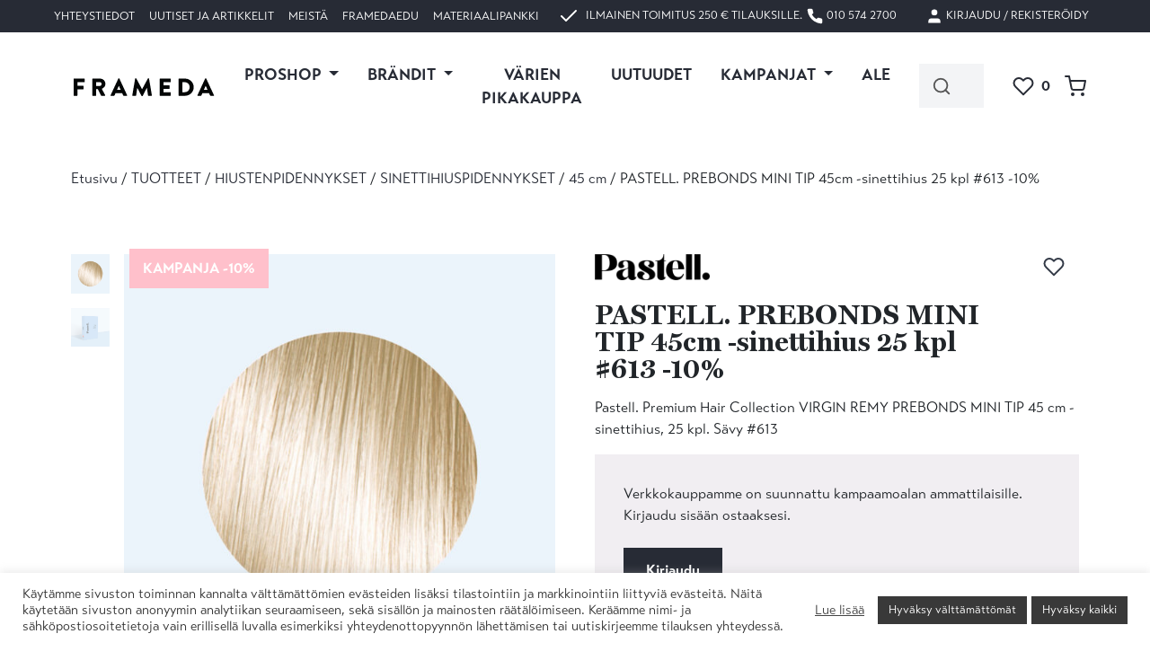

--- FILE ---
content_type: text/html;charset=UTF-8
request_url: https://frameda.fi/tuote/pastell-virgin-remy-prebonds-hair-mini-tip-45cm-sinettihius-25-kpl-613/
body_size: 39832
content:
<!DOCTYPE html>
<html lang="fi">
	<head>
		<meta http-equiv="Content-Type" content="text/html; charset=UTF-8" />
		<meta name="viewport" content="width=device-width, initial-scale=1.0, user-scalable=0" />

		<link rel="profile" href="http://gmpg.org/xfn/11" />
		<link rel="pingback" href="https://frameda.fi/wp/xmlrpc.php" />

		
		<script type="text/template" id="freeze-table-template">
  <div class="frzTbl antiscroll-wrap frzTbl--scrolled-to-left-edge">
    <div class="frzTbl-scroll-overlay antiscroll-inner">
        <div class="frzTbl-scroll-overlay__inner"></div>
    </div>
    <div class="frzTbl-content-wrapper">

        <!-- sticky outer heading -->
        <div class="frzTbl-fixed-heading-wrapper-outer">          
          <div class="frzTbl-fixed-heading-wrapper">
            <div class="frzTbl-fixed-heading-wrapper__inner">
              {{heading}}
            </div>    
          </div>
        </div>

        <!-- column shadows -->
        <div class="frzTbl-frozen-columns-wrapper">
          <!-- left -->
          <div class="frzTbl-frozen-columns-wrapper__columns frzTbl-frozen-columns-wrapper__columns--left {{hide-left-column}}"></div>
          <!-- right -->            
          <div class="frzTbl-frozen-columns-wrapper__columns frzTbl-frozen-columns-wrapper__columns--right {{hide-right-column}}"></div>
        </div>

        <!-- table -->
        <div class="frzTbl-table-wrapper">
          <div class="frzTbl-table-wrapper__inner">
            <div class="frzTbl-table-placeholder"></div>
          </div>
        </div>

    </div>
  </div>
</script><script type="text/template" id="tmpl-wcpt-product-form-loading-modal">
  <div class="wcpt-modal wcpt-product-form-loading-modal" data-wcpt-product-id="{{{ data.product_id }}}">
    <div class="wcpt-modal-content">
      <div class="wcpt-close-modal">
        <!-- close 'x' icon svg -->
        <span class="wcpt-icon wcpt-icon-x wcpt-close-modal-icon">
          <svg xmlns="http://www.w3.org/2000/svg" width="24" height="24" viewBox="0 0 24 24" fill="none" stroke="currentColor" stroke-width="2" stroke-linecap="round" stroke-linejoin="round" class="feather feather-x"><line x1="18" y1="6" x2="6" y2="18"></line><line x1="6" y1="6" x2="18" y2="18"></line>
          </svg>
        </span>
      </div>
      <span class="wcpt-product-form-loading-text">
        <i class="wcpt-ajax-badge">
          <!-- ajax loading icon svg -->
          <svg xmlns="http://www.w3.org/2000/svg" width="24" height="24" viewBox="0 0 24 24" fill="none" stroke="currentColor" stroke-width="2" stroke-linecap="round" stroke-linejoin="round" class="feather feather-loader" color="#384047">
            <line x1="12" y1="2" x2="12" y2="6"></line><line x1="12" y1="18" x2="12" y2="22"></line><line x1="4.93" y1="4.93" x2="7.76" y2="7.76"></line><line x1="16.24" y1="16.24" x2="19.07" y2="19.07"></line><line x1="2" y1="12" x2="6" y2="12"></line><line x1="18" y1="12" x2="22" y2="12"></line><line x1="4.93" y1="19.07" x2="7.76" y2="16.24"></line><line x1="16.24" y1="7.76" x2="19.07" y2="4.93"></line>
          </svg>
        </i>

        Ladataan&hellip;      </span>
    </div>
  </div>
</script>
<script type="text/template" id="tmpl-wcpt-cart-checkbox-trigger">
	<div 
		class="wcpt-cart-checkbox-trigger"
		data-wcpt-redirect-url=""
	>
		<style media="screen">
	@media(min-width:1200px){
		.wcpt-cart-checkbox-trigger {
			display: none !important;
					}
	}
	@media(max-width:1100px){
		.wcpt-cart-checkbox-trigger {
			display: none !important;
		}
	}

	.wcpt-cart-checkbox-trigger {
		background-color : #4CAF50; border-color : rgba(0, 0, 0, .1); color : rgba(255, 255, 255); 	}

</style>
		<span 
      class="wcpt-icon wcpt-icon-shopping-bag wcpt-cart-checkbox-trigger__shopping-icon "    ><svg xmlns="http://www.w3.org/2000/svg" width="24" height="24" viewBox="0 0 24 24" fill="none" stroke="currentColor" stroke-width="2" stroke-linecap="round" stroke-linejoin="round" class="feather feather-shopping-bag"><path d="M6 2L3 6v14a2 2 0 0 0 2 2h14a2 2 0 0 0 2-2V6l-3-4z"></path><line x1="3" y1="6" x2="21" y2="6"></line><path d="M16 10a4 4 0 0 1-8 0"></path></svg></span>		<span class="wcpt-cart-checkbox-trigger__text">Add selected (<span class="wcpt-total-selected"></span>) to cart</span>
		<span class="wcpt-cart-checkbox-trigger__close">✕</span>
	</div>
</script><meta name='robots' content='index, follow, max-image-preview:large, max-snippet:-1, max-video-preview:-1' />
	<style>img:is([sizes="auto" i], [sizes^="auto," i]) { contain-intrinsic-size: 3000px 1500px }</style>
	
<!-- Google Tag Manager by PYS -->
    <script data-cfasync="false" data-pagespeed-no-defer>
	    window.dataLayerPYS = window.dataLayerPYS || [];
	</script>
<!-- End Google Tag Manager by PYS -->
<!-- Google Tag Manager for WordPress by gtm4wp.com -->
<script data-cfasync="false" data-pagespeed-no-defer>
	var gtm4wp_datalayer_name = "dataLayer";
	var dataLayer = dataLayer || [];
	const gtm4wp_use_sku_instead = false;
	const gtm4wp_currency = 'EUR';
	const gtm4wp_product_per_impression = false;
	const gtm4wp_clear_ecommerce = false;

	const gtm4wp_scrollerscript_debugmode         = false;
	const gtm4wp_scrollerscript_callbacktime      = 100;
	const gtm4wp_scrollerscript_readerlocation    = 150;
	const gtm4wp_scrollerscript_contentelementid  = "content";
	const gtm4wp_scrollerscript_scannertime       = 60;
</script>
<!-- End Google Tag Manager for WordPress by gtm4wp.com -->
	<!-- This site is optimized with the Yoast SEO plugin v25.2 - https://yoast.com/wordpress/plugins/seo/ -->
	<title>PASTELL. PREBONDS MINI TIP 45cm -sinettihius 25 kpl #613 -10% &#8212; Frameda</title>
	<link rel="canonical" href="https://frameda.fi/tuote/pastell-virgin-remy-prebonds-hair-mini-tip-45cm-sinettihius-25-kpl-613/" />
	<meta property="og:locale" content="fi_FI" />
	<meta property="og:type" content="article" />
	<meta property="og:title" content="PASTELL. PREBONDS MINI TIP 45cm -sinettihius 25 kpl #613 -10% &#8212; Frameda" />
	<meta property="og:description" content="Pastell. Premium Hair Collection VIRGIN REMY PREBONDS MINI TIP 45 cm -sinettihius, 25 kpl. Sävy #613" />
	<meta property="og:url" content="https://frameda.fi/tuote/pastell-virgin-remy-prebonds-hair-mini-tip-45cm-sinettihius-25-kpl-613/" />
	<meta property="og:site_name" content="Frameda" />
	<meta property="article:modified_time" content="2026-01-21T00:15:48+00:00" />
	<meta property="og:image" content="https://frameda.fi/app/uploads/2024/02/57294.jpeg" />
	<meta property="og:image:width" content="1200" />
	<meta property="og:image:height" content="1200" />
	<meta property="og:image:type" content="image/jpeg" />
	<meta name="twitter:card" content="summary_large_image" />
	<meta name="twitter:label1" content="Est. reading time" />
	<meta name="twitter:data1" content="1 minuutti" />
	<script type="application/ld+json" class="yoast-schema-graph">{"@context":"https://schema.org","@graph":[{"@type":"WebPage","@id":"https://frameda.fi/tuote/pastell-virgin-remy-prebonds-hair-mini-tip-45cm-sinettihius-25-kpl-613/","url":"https://frameda.fi/tuote/pastell-virgin-remy-prebonds-hair-mini-tip-45cm-sinettihius-25-kpl-613/","name":"PASTELL. PREBONDS MINI TIP 45cm -sinettihius 25 kpl #613 -10% &#8212; Frameda","isPartOf":{"@id":"https://frameda.fi/#website"},"primaryImageOfPage":{"@id":"https://frameda.fi/tuote/pastell-virgin-remy-prebonds-hair-mini-tip-45cm-sinettihius-25-kpl-613/#primaryimage"},"image":{"@id":"https://frameda.fi/tuote/pastell-virgin-remy-prebonds-hair-mini-tip-45cm-sinettihius-25-kpl-613/#primaryimage"},"thumbnailUrl":"https://frameda.fi/app/uploads/2024/02/57294.jpeg","datePublished":"2024-02-14T10:02:01+00:00","dateModified":"2026-01-21T00:15:48+00:00","breadcrumb":{"@id":"https://frameda.fi/tuote/pastell-virgin-remy-prebonds-hair-mini-tip-45cm-sinettihius-25-kpl-613/#breadcrumb"},"inLanguage":"fi","potentialAction":[{"@type":"ReadAction","target":["https://frameda.fi/tuote/pastell-virgin-remy-prebonds-hair-mini-tip-45cm-sinettihius-25-kpl-613/"]}]},{"@type":"ImageObject","inLanguage":"fi","@id":"https://frameda.fi/tuote/pastell-virgin-remy-prebonds-hair-mini-tip-45cm-sinettihius-25-kpl-613/#primaryimage","url":"https://frameda.fi/app/uploads/2024/02/57294.jpeg","contentUrl":"https://frameda.fi/app/uploads/2024/02/57294.jpeg","width":1200,"height":1200,"caption":"Tuotekuva normaali"},{"@type":"BreadcrumbList","@id":"https://frameda.fi/tuote/pastell-virgin-remy-prebonds-hair-mini-tip-45cm-sinettihius-25-kpl-613/#breadcrumb","itemListElement":[{"@type":"ListItem","position":1,"name":"Home","item":"https://frameda.fi/"},{"@type":"ListItem","position":2,"name":"Tuotteet","item":"https://frameda.fi/tuotteet/"},{"@type":"ListItem","position":3,"name":"PASTELL. PREBONDS MINI TIP 45cm -sinettihius 25 kpl #613 -10%"}]},{"@type":"WebSite","@id":"https://frameda.fi/#website","url":"https://frameda.fi/","name":"Frameda","description":"Kampaamoalan maahantuonti- ja jakeluyritys","potentialAction":[{"@type":"SearchAction","target":{"@type":"EntryPoint","urlTemplate":"https://frameda.fi/?s={search_term_string}"},"query-input":{"@type":"PropertyValueSpecification","valueRequired":true,"valueName":"search_term_string"}}],"inLanguage":"fi"}]}</script>
	<!-- / Yoast SEO plugin. -->


<link rel='dns-prefetch' href='//js.hs-scripts.com' />
<link rel='dns-prefetch' href='//ajax.googleapis.com' />
<link rel='dns-prefetch' href='//use.typekit.net' />
<link rel="alternate" type="application/rss+xml" title="Frameda &raquo; syöte" href="https://frameda.fi/feed/" />
<link rel="alternate" type="application/rss+xml" title="Frameda &raquo; kommenttien syöte" href="https://frameda.fi/comments/feed/" />
<link rel="alternate" type="text/calendar" title="Frameda &raquo; iCal-syöte" href="https://frameda.fi/koulutukset/?ical=1" />
<link rel="alternate" type="application/rss+xml" title="Frameda &raquo; PASTELL. PREBONDS  MINI TIP 45cm -sinettihius 25 kpl #613 -10% kommenttien syöte" href="https://frameda.fi/tuote/pastell-virgin-remy-prebonds-hair-mini-tip-45cm-sinettihius-25-kpl-613/feed/" />
<link rel="apple-touch-icon-precomposed" sizes="152x152" href=""><link rel="shortcut icon" href="https://frameda.fi/app/themes/frameda-theme/dist/images/favicon.f86aebe6de.ico" />
<script type="text/javascript">
/* <![CDATA[ */
window._wpemojiSettings = {"baseUrl":"https:\/\/s.w.org\/images\/core\/emoji\/16.0.1\/72x72\/","ext":".png","svgUrl":"https:\/\/s.w.org\/images\/core\/emoji\/16.0.1\/svg\/","svgExt":".svg","source":{"concatemoji":"https:\/\/frameda.fi\/wp\/wp-includes\/js\/wp-emoji-release.min.js?ver=6.8.2"}};
/*! This file is auto-generated */
!function(s,n){var o,i,e;function c(e){try{var t={supportTests:e,timestamp:(new Date).valueOf()};sessionStorage.setItem(o,JSON.stringify(t))}catch(e){}}function p(e,t,n){e.clearRect(0,0,e.canvas.width,e.canvas.height),e.fillText(t,0,0);var t=new Uint32Array(e.getImageData(0,0,e.canvas.width,e.canvas.height).data),a=(e.clearRect(0,0,e.canvas.width,e.canvas.height),e.fillText(n,0,0),new Uint32Array(e.getImageData(0,0,e.canvas.width,e.canvas.height).data));return t.every(function(e,t){return e===a[t]})}function u(e,t){e.clearRect(0,0,e.canvas.width,e.canvas.height),e.fillText(t,0,0);for(var n=e.getImageData(16,16,1,1),a=0;a<n.data.length;a++)if(0!==n.data[a])return!1;return!0}function f(e,t,n,a){switch(t){case"flag":return n(e,"\ud83c\udff3\ufe0f\u200d\u26a7\ufe0f","\ud83c\udff3\ufe0f\u200b\u26a7\ufe0f")?!1:!n(e,"\ud83c\udde8\ud83c\uddf6","\ud83c\udde8\u200b\ud83c\uddf6")&&!n(e,"\ud83c\udff4\udb40\udc67\udb40\udc62\udb40\udc65\udb40\udc6e\udb40\udc67\udb40\udc7f","\ud83c\udff4\u200b\udb40\udc67\u200b\udb40\udc62\u200b\udb40\udc65\u200b\udb40\udc6e\u200b\udb40\udc67\u200b\udb40\udc7f");case"emoji":return!a(e,"\ud83e\udedf")}return!1}function g(e,t,n,a){var r="undefined"!=typeof WorkerGlobalScope&&self instanceof WorkerGlobalScope?new OffscreenCanvas(300,150):s.createElement("canvas"),o=r.getContext("2d",{willReadFrequently:!0}),i=(o.textBaseline="top",o.font="600 32px Arial",{});return e.forEach(function(e){i[e]=t(o,e,n,a)}),i}function t(e){var t=s.createElement("script");t.src=e,t.defer=!0,s.head.appendChild(t)}"undefined"!=typeof Promise&&(o="wpEmojiSettingsSupports",i=["flag","emoji"],n.supports={everything:!0,everythingExceptFlag:!0},e=new Promise(function(e){s.addEventListener("DOMContentLoaded",e,{once:!0})}),new Promise(function(t){var n=function(){try{var e=JSON.parse(sessionStorage.getItem(o));if("object"==typeof e&&"number"==typeof e.timestamp&&(new Date).valueOf()<e.timestamp+604800&&"object"==typeof e.supportTests)return e.supportTests}catch(e){}return null}();if(!n){if("undefined"!=typeof Worker&&"undefined"!=typeof OffscreenCanvas&&"undefined"!=typeof URL&&URL.createObjectURL&&"undefined"!=typeof Blob)try{var e="postMessage("+g.toString()+"("+[JSON.stringify(i),f.toString(),p.toString(),u.toString()].join(",")+"));",a=new Blob([e],{type:"text/javascript"}),r=new Worker(URL.createObjectURL(a),{name:"wpTestEmojiSupports"});return void(r.onmessage=function(e){c(n=e.data),r.terminate(),t(n)})}catch(e){}c(n=g(i,f,p,u))}t(n)}).then(function(e){for(var t in e)n.supports[t]=e[t],n.supports.everything=n.supports.everything&&n.supports[t],"flag"!==t&&(n.supports.everythingExceptFlag=n.supports.everythingExceptFlag&&n.supports[t]);n.supports.everythingExceptFlag=n.supports.everythingExceptFlag&&!n.supports.flag,n.DOMReady=!1,n.readyCallback=function(){n.DOMReady=!0}}).then(function(){return e}).then(function(){var e;n.supports.everything||(n.readyCallback(),(e=n.source||{}).concatemoji?t(e.concatemoji):e.wpemoji&&e.twemoji&&(t(e.twemoji),t(e.wpemoji)))}))}((window,document),window._wpemojiSettings);
/* ]]> */
</script>
		<style id="content-control-block-styles">
			@media (max-width: 640px) {
	.cc-hide-on-mobile {
		display: none !important;
	}
}
@media (min-width: 641px) and (max-width: 920px) {
	.cc-hide-on-tablet {
		display: none !important;
	}
}
@media (min-width: 921px) and (max-width: 1440px) {
	.cc-hide-on-desktop {
		display: none !important;
	}
}		</style>
		<link rel='stylesheet' id='tribe-events-pro-mini-calendar-block-styles-css' href='https://frameda.fi/app/plugins/events-calendar-pro/build/css/tribe-events-pro-mini-calendar-block.css?ver=7.6.3' type='text/css' media='all' />
<link rel='stylesheet' id='sbi_styles-css' href='https://frameda.fi/app/plugins/instagram-feed/css/sbi-styles.min.css?ver=6.9.1' type='text/css' media='all' />
<style id='wp-emoji-styles-inline-css' type='text/css'>

	img.wp-smiley, img.emoji {
		display: inline !important;
		border: none !important;
		box-shadow: none !important;
		height: 1em !important;
		width: 1em !important;
		margin: 0 0.07em !important;
		vertical-align: -0.1em !important;
		background: none !important;
		padding: 0 !important;
	}
</style>
<link rel='stylesheet' id='wp-block-library-css' href='https://frameda.fi/wp/wp-includes/css/dist/block-library/style.min.css?ver=6.8.2' type='text/css' media='all' />
<style id='wp-block-library-theme-inline-css' type='text/css'>
.wp-block-audio :where(figcaption){color:#555;font-size:13px;text-align:center}.is-dark-theme .wp-block-audio :where(figcaption){color:#ffffffa6}.wp-block-audio{margin:0 0 1em}.wp-block-code{border:1px solid #ccc;border-radius:4px;font-family:Menlo,Consolas,monaco,monospace;padding:.8em 1em}.wp-block-embed :where(figcaption){color:#555;font-size:13px;text-align:center}.is-dark-theme .wp-block-embed :where(figcaption){color:#ffffffa6}.wp-block-embed{margin:0 0 1em}.blocks-gallery-caption{color:#555;font-size:13px;text-align:center}.is-dark-theme .blocks-gallery-caption{color:#ffffffa6}:root :where(.wp-block-image figcaption){color:#555;font-size:13px;text-align:center}.is-dark-theme :root :where(.wp-block-image figcaption){color:#ffffffa6}.wp-block-image{margin:0 0 1em}.wp-block-pullquote{border-bottom:4px solid;border-top:4px solid;color:currentColor;margin-bottom:1.75em}.wp-block-pullquote cite,.wp-block-pullquote footer,.wp-block-pullquote__citation{color:currentColor;font-size:.8125em;font-style:normal;text-transform:uppercase}.wp-block-quote{border-left:.25em solid;margin:0 0 1.75em;padding-left:1em}.wp-block-quote cite,.wp-block-quote footer{color:currentColor;font-size:.8125em;font-style:normal;position:relative}.wp-block-quote:where(.has-text-align-right){border-left:none;border-right:.25em solid;padding-left:0;padding-right:1em}.wp-block-quote:where(.has-text-align-center){border:none;padding-left:0}.wp-block-quote.is-large,.wp-block-quote.is-style-large,.wp-block-quote:where(.is-style-plain){border:none}.wp-block-search .wp-block-search__label{font-weight:700}.wp-block-search__button{border:1px solid #ccc;padding:.375em .625em}:where(.wp-block-group.has-background){padding:1.25em 2.375em}.wp-block-separator.has-css-opacity{opacity:.4}.wp-block-separator{border:none;border-bottom:2px solid;margin-left:auto;margin-right:auto}.wp-block-separator.has-alpha-channel-opacity{opacity:1}.wp-block-separator:not(.is-style-wide):not(.is-style-dots){width:100px}.wp-block-separator.has-background:not(.is-style-dots){border-bottom:none;height:1px}.wp-block-separator.has-background:not(.is-style-wide):not(.is-style-dots){height:2px}.wp-block-table{margin:0 0 1em}.wp-block-table td,.wp-block-table th{word-break:normal}.wp-block-table :where(figcaption){color:#555;font-size:13px;text-align:center}.is-dark-theme .wp-block-table :where(figcaption){color:#ffffffa6}.wp-block-video :where(figcaption){color:#555;font-size:13px;text-align:center}.is-dark-theme .wp-block-video :where(figcaption){color:#ffffffa6}.wp-block-video{margin:0 0 1em}:root :where(.wp-block-template-part.has-background){margin-bottom:0;margin-top:0;padding:1.25em 2.375em}
</style>
<style id='classic-theme-styles-inline-css' type='text/css'>
/*! This file is auto-generated */
.wp-block-button__link{color:#fff;background-color:#32373c;border-radius:9999px;box-shadow:none;text-decoration:none;padding:calc(.667em + 2px) calc(1.333em + 2px);font-size:1.125em}.wp-block-file__button{background:#32373c;color:#fff;text-decoration:none}
</style>
<link rel='stylesheet' id='eedee-gutenslider-init-css' href='https://frameda.fi/app/plugins/gutenslider/build/gutenslider-init.css?ver=1700162916' type='text/css' media='all' />
<link rel='stylesheet' id='cwpbs-block-slider-frontend-style-css' href='https://frameda.fi/app/plugins/block-slider/dist/blocks-library/block-slider/block-slider-frontend.css?ver=69704d061d038' type='text/css' media='all' />
<style id='cb-carousel-style-inline-css' type='text/css'>
.wp-block-cb-carousel .slick-slide{overflow:hidden;padding-left:7.5px;padding-right:7.5px}.wp-block-cb-carousel .slick-dots li button:not(:hover):not(:active),.wp-block-cb-carousel .slick-next:not(:hover):not(:active),.wp-block-cb-carousel .slick-prev:not(:hover):not(:active){background-color:transparent}.wp-block-cb-carousel .slick-next:before,.wp-block-cb-carousel .slick-prev:before{color:#000}.wp-block-cb-carousel.alignfull .slick-next,.wp-block-cb-carousel.alignfull .slick-prev{z-index:1}.wp-block-cb-carousel.alignfull .slick-prev{left:25px}.wp-block-cb-carousel.alignfull .slick-next{right:25px}.wp-block-cb-carousel .wp-block-cover,.wp-block-cb-carousel .wp-block-image{margin-bottom:0}.wp-block-cb-carousel .wp-block-cover.aligncenter,.wp-block-cb-carousel .wp-block-image.aligncenter{margin-left:auto!important;margin-right:auto!important}.is-layout-flex .wp-block-cb-carousel{width:100%}

</style>
<style id='cb-carousel-v2-style-inline-css' type='text/css'>
.wp-block-cb-carousel-v2{position:relative}.wp-block-cb-carousel-v2[data-cb-pagination=true] .swiper-horizontal{margin-bottom:calc(var(--wp--custom--carousel-block--pagination-bullet-size, 8px)*4)}.wp-block-cb-carousel-v2 .cb-button-next,.wp-block-cb-carousel-v2 .cb-button-prev{color:var(--wp--custom--carousel-block--navigation-color,#000);height:var(--wp--custom--carousel-block--navigation-size,22px);margin-top:calc(0px - var(--wp--custom--carousel-block--navigation-size, 22px)/2);width:calc(var(--wp--custom--carousel-block--navigation-size, 22px)/44*27)}.wp-block-cb-carousel-v2 .cb-button-next:after,.wp-block-cb-carousel-v2 .cb-button-prev:after{font-size:var(--wp--custom--carousel-block--navigation-size,22px)}.wp-block-cb-carousel-v2 .cb-button-prev,.wp-block-cb-carousel-v2.cb-rtl .cb-button-next{left:calc(var(--wp--custom--carousel-block--navigation-size, 22px)*-1/44*27 - var(--wp--custom--carousel-block--navigation-sides-offset, 10px));right:auto}.wp-block-cb-carousel-v2 .cb-button-next,.wp-block-cb-carousel-v2.cb-rtl .cb-button-prev{left:auto;right:calc(var(--wp--custom--carousel-block--navigation-size, 22px)*-1/44*27 - var(--wp--custom--carousel-block--navigation-sides-offset, 10px))}.wp-block-cb-carousel-v2.cb-rtl .cb-button-next,.wp-block-cb-carousel-v2.cb-rtl .cb-button-prev{transform:scaleX(-1)}.wp-block-cb-carousel-v2 .cb-pagination.swiper-pagination-horizontal{bottom:calc(var(--wp--custom--carousel-block--pagination-bullet-size, 8px)*-2.5);display:flex;justify-content:center;top:var(--wp--custom--carousel-block--pagination-top,auto)}.wp-block-cb-carousel-v2 .cb-pagination .cb-pagination-bullet{background:var(--wp--custom--carousel-block--pagination-bullet-color,#999);height:var(--wp--custom--carousel-block--pagination-bullet-size,8px);opacity:var(--wp--custom--carousel-block--pagination-bullet-opacity,.5);width:var(--wp--custom--carousel-block--pagination-bullet-size,8px)}.wp-block-cb-carousel-v2 .cb-pagination .cb-pagination-bullet.swiper-pagination-bullet-active{background:var(--wp--custom--carousel-block--pagination-bullet-active-color,#000);opacity:var(--wp--custom--carousel-block--pagination-bullet-active-opacity,1)}.wp-block-cb-carousel-v2.alignfull .cb-button-next,.wp-block-cb-carousel-v2.alignfull .cb-button-prev{color:var(--wp--custom--carousel-block--navigation-alignfull-color,#000)}.wp-block-cb-carousel-v2.alignfull .cb-button-prev,.wp-block-cb-carousel-v2.alignfull.cb-rtl .cb-button-next{left:var(--wp--custom--carousel-block--navigation-sides-offset,10px);right:auto}.wp-block-cb-carousel-v2.alignfull .cb-button-next,.wp-block-cb-carousel-v2.alignfull.cb-rtl .cb-button-prev{left:auto;right:var(--wp--custom--carousel-block--navigation-sides-offset,10px)}.wp-block-cb-carousel-v2 .wp-block-image{margin-bottom:var(--wp--custom--carousel-block--image-margin-bottom,0);margin-top:var(--wp--custom--carousel-block--image-margin-top,0)}.wp-block-cb-carousel-v2 .wp-block-cover{margin-bottom:var(--wp--custom--carousel-block--cover-margin-bottom,0);margin-top:var(--wp--custom--carousel-block--cover-margin-top,0)}.wp-block-cb-carousel-v2 .wp-block-cover.aligncenter,.wp-block-cb-carousel-v2 .wp-block-image.aligncenter{margin-left:auto!important;margin-right:auto!important}

</style>
<style id='safe-svg-svg-icon-style-inline-css' type='text/css'>
.safe-svg-cover{text-align:center}.safe-svg-cover .safe-svg-inside{display:inline-block;max-width:100%}.safe-svg-cover svg{height:100%;max-height:100%;max-width:100%;width:100%}

</style>
<style id='scbb-container-style-inline-css' type='text/css'>
.wp-block-scbb-container{box-sizing:border-box;max-width:100%!important;overflow:hidden;position:relative;width:100%!important;z-index:1}.wp-block-scbb-container #sbb__video{height:auto;left:50%;min-height:100%;min-width:100%;position:absolute;top:50%;transform:translate(-50%,-50%);width:auto;z-index:-1}.wp-block-scbb-container .scbb__container{margin:0 auto}.wp-block-scbb-container .scbb__bg_overlay{height:100%;left:0;position:absolute;top:0;width:100%;z-index:-1}

</style>
<link rel='stylesheet' id='content-control-block-styles-css' href='https://frameda.fi/app/plugins/content-control/dist/style-block-editor.css?ver=2.6.5' type='text/css' media='all' />
<style id='global-styles-inline-css' type='text/css'>
:root{--wp--preset--aspect-ratio--square: 1;--wp--preset--aspect-ratio--4-3: 4/3;--wp--preset--aspect-ratio--3-4: 3/4;--wp--preset--aspect-ratio--3-2: 3/2;--wp--preset--aspect-ratio--2-3: 2/3;--wp--preset--aspect-ratio--16-9: 16/9;--wp--preset--aspect-ratio--9-16: 9/16;--wp--preset--color--black: hsl(220, 16%, 18%);--wp--preset--color--cyan-bluish-gray: #abb8c3;--wp--preset--color--white: hsl(0, 100%, 100%);--wp--preset--color--pale-pink: #f78da7;--wp--preset--color--vivid-red: #cf2e2e;--wp--preset--color--luminous-vivid-orange: #ff6900;--wp--preset--color--luminous-vivid-amber: #fcb900;--wp--preset--color--light-green-cyan: #7bdcb5;--wp--preset--color--vivid-green-cyan: #00d084;--wp--preset--color--pale-cyan-blue: #8ed1fc;--wp--preset--color--vivid-cyan-blue: #0693e3;--wp--preset--color--vivid-purple: #9b51e0;--wp--preset--color--red-500: hsl(342, 20%, 22%);--wp--preset--color--red-400: hsl(342, 20%, 51%);--wp--preset--color--red-300: hsl(351, 47%, 70%);--wp--preset--color--red-200: hsl(8, 63%, 85%);--wp--preset--color--red-100: hsl(8, 63%, 94%);--wp--preset--color--grey-500: hsl(220, 16%, 24%);--wp--preset--color--grey-400: hsl(220, 16%, 50%);--wp--preset--color--grey-300: hsl(220, 16%, 60%);--wp--preset--color--grey-200: hsl(220, 16%, 89%);--wp--preset--color--grey-100: hsl(220, 16%, 96%);--wp--preset--color--purple-100: hsl(292, 12%, 94%);--wp--preset--color--brown-200: hsl(18, 16%, 85%);--wp--preset--gradient--vivid-cyan-blue-to-vivid-purple: linear-gradient(135deg,rgba(6,147,227,1) 0%,rgb(155,81,224) 100%);--wp--preset--gradient--light-green-cyan-to-vivid-green-cyan: linear-gradient(135deg,rgb(122,220,180) 0%,rgb(0,208,130) 100%);--wp--preset--gradient--luminous-vivid-amber-to-luminous-vivid-orange: linear-gradient(135deg,rgba(252,185,0,1) 0%,rgba(255,105,0,1) 100%);--wp--preset--gradient--luminous-vivid-orange-to-vivid-red: linear-gradient(135deg,rgba(255,105,0,1) 0%,rgb(207,46,46) 100%);--wp--preset--gradient--very-light-gray-to-cyan-bluish-gray: linear-gradient(135deg,rgb(238,238,238) 0%,rgb(169,184,195) 100%);--wp--preset--gradient--cool-to-warm-spectrum: linear-gradient(135deg,rgb(74,234,220) 0%,rgb(151,120,209) 20%,rgb(207,42,186) 40%,rgb(238,44,130) 60%,rgb(251,105,98) 80%,rgb(254,248,76) 100%);--wp--preset--gradient--blush-light-purple: linear-gradient(135deg,rgb(255,206,236) 0%,rgb(152,150,240) 100%);--wp--preset--gradient--blush-bordeaux: linear-gradient(135deg,rgb(254,205,165) 0%,rgb(254,45,45) 50%,rgb(107,0,62) 100%);--wp--preset--gradient--luminous-dusk: linear-gradient(135deg,rgb(255,203,112) 0%,rgb(199,81,192) 50%,rgb(65,88,208) 100%);--wp--preset--gradient--pale-ocean: linear-gradient(135deg,rgb(255,245,203) 0%,rgb(182,227,212) 50%,rgb(51,167,181) 100%);--wp--preset--gradient--electric-grass: linear-gradient(135deg,rgb(202,248,128) 0%,rgb(113,206,126) 100%);--wp--preset--gradient--midnight: linear-gradient(135deg,rgb(2,3,129) 0%,rgb(40,116,252) 100%);--wp--preset--font-size--small: 16px;--wp--preset--font-size--medium: 20px;--wp--preset--font-size--large: 28px;--wp--preset--font-size--x-large: 42px;--wp--preset--font-size--extra-small: 12px;--wp--preset--font-size--regular: 20px;--wp--preset--font-size--extra-large: 36px;--wp--preset--spacing--20: 0.44rem;--wp--preset--spacing--30: 0.67rem;--wp--preset--spacing--40: 1rem;--wp--preset--spacing--50: 1.5rem;--wp--preset--spacing--60: 2.25rem;--wp--preset--spacing--70: 3.38rem;--wp--preset--spacing--80: 5.06rem;--wp--preset--shadow--natural: 6px 6px 9px rgba(0, 0, 0, 0.2);--wp--preset--shadow--deep: 12px 12px 50px rgba(0, 0, 0, 0.4);--wp--preset--shadow--sharp: 6px 6px 0px rgba(0, 0, 0, 0.2);--wp--preset--shadow--outlined: 6px 6px 0px -3px rgba(255, 255, 255, 1), 6px 6px rgba(0, 0, 0, 1);--wp--preset--shadow--crisp: 6px 6px 0px rgba(0, 0, 0, 1);}:where(.is-layout-flex){gap: 0.5em;}:where(.is-layout-grid){gap: 0.5em;}body .is-layout-flex{display: flex;}.is-layout-flex{flex-wrap: wrap;align-items: center;}.is-layout-flex > :is(*, div){margin: 0;}body .is-layout-grid{display: grid;}.is-layout-grid > :is(*, div){margin: 0;}:where(.wp-block-columns.is-layout-flex){gap: 2em;}:where(.wp-block-columns.is-layout-grid){gap: 2em;}:where(.wp-block-post-template.is-layout-flex){gap: 1.25em;}:where(.wp-block-post-template.is-layout-grid){gap: 1.25em;}.has-black-color{color: var(--wp--preset--color--black) !important;}.has-cyan-bluish-gray-color{color: var(--wp--preset--color--cyan-bluish-gray) !important;}.has-white-color{color: var(--wp--preset--color--white) !important;}.has-pale-pink-color{color: var(--wp--preset--color--pale-pink) !important;}.has-vivid-red-color{color: var(--wp--preset--color--vivid-red) !important;}.has-luminous-vivid-orange-color{color: var(--wp--preset--color--luminous-vivid-orange) !important;}.has-luminous-vivid-amber-color{color: var(--wp--preset--color--luminous-vivid-amber) !important;}.has-light-green-cyan-color{color: var(--wp--preset--color--light-green-cyan) !important;}.has-vivid-green-cyan-color{color: var(--wp--preset--color--vivid-green-cyan) !important;}.has-pale-cyan-blue-color{color: var(--wp--preset--color--pale-cyan-blue) !important;}.has-vivid-cyan-blue-color{color: var(--wp--preset--color--vivid-cyan-blue) !important;}.has-vivid-purple-color{color: var(--wp--preset--color--vivid-purple) !important;}.has-black-background-color{background-color: var(--wp--preset--color--black) !important;}.has-cyan-bluish-gray-background-color{background-color: var(--wp--preset--color--cyan-bluish-gray) !important;}.has-white-background-color{background-color: var(--wp--preset--color--white) !important;}.has-pale-pink-background-color{background-color: var(--wp--preset--color--pale-pink) !important;}.has-vivid-red-background-color{background-color: var(--wp--preset--color--vivid-red) !important;}.has-luminous-vivid-orange-background-color{background-color: var(--wp--preset--color--luminous-vivid-orange) !important;}.has-luminous-vivid-amber-background-color{background-color: var(--wp--preset--color--luminous-vivid-amber) !important;}.has-light-green-cyan-background-color{background-color: var(--wp--preset--color--light-green-cyan) !important;}.has-vivid-green-cyan-background-color{background-color: var(--wp--preset--color--vivid-green-cyan) !important;}.has-pale-cyan-blue-background-color{background-color: var(--wp--preset--color--pale-cyan-blue) !important;}.has-vivid-cyan-blue-background-color{background-color: var(--wp--preset--color--vivid-cyan-blue) !important;}.has-vivid-purple-background-color{background-color: var(--wp--preset--color--vivid-purple) !important;}.has-black-border-color{border-color: var(--wp--preset--color--black) !important;}.has-cyan-bluish-gray-border-color{border-color: var(--wp--preset--color--cyan-bluish-gray) !important;}.has-white-border-color{border-color: var(--wp--preset--color--white) !important;}.has-pale-pink-border-color{border-color: var(--wp--preset--color--pale-pink) !important;}.has-vivid-red-border-color{border-color: var(--wp--preset--color--vivid-red) !important;}.has-luminous-vivid-orange-border-color{border-color: var(--wp--preset--color--luminous-vivid-orange) !important;}.has-luminous-vivid-amber-border-color{border-color: var(--wp--preset--color--luminous-vivid-amber) !important;}.has-light-green-cyan-border-color{border-color: var(--wp--preset--color--light-green-cyan) !important;}.has-vivid-green-cyan-border-color{border-color: var(--wp--preset--color--vivid-green-cyan) !important;}.has-pale-cyan-blue-border-color{border-color: var(--wp--preset--color--pale-cyan-blue) !important;}.has-vivid-cyan-blue-border-color{border-color: var(--wp--preset--color--vivid-cyan-blue) !important;}.has-vivid-purple-border-color{border-color: var(--wp--preset--color--vivid-purple) !important;}.has-vivid-cyan-blue-to-vivid-purple-gradient-background{background: var(--wp--preset--gradient--vivid-cyan-blue-to-vivid-purple) !important;}.has-light-green-cyan-to-vivid-green-cyan-gradient-background{background: var(--wp--preset--gradient--light-green-cyan-to-vivid-green-cyan) !important;}.has-luminous-vivid-amber-to-luminous-vivid-orange-gradient-background{background: var(--wp--preset--gradient--luminous-vivid-amber-to-luminous-vivid-orange) !important;}.has-luminous-vivid-orange-to-vivid-red-gradient-background{background: var(--wp--preset--gradient--luminous-vivid-orange-to-vivid-red) !important;}.has-very-light-gray-to-cyan-bluish-gray-gradient-background{background: var(--wp--preset--gradient--very-light-gray-to-cyan-bluish-gray) !important;}.has-cool-to-warm-spectrum-gradient-background{background: var(--wp--preset--gradient--cool-to-warm-spectrum) !important;}.has-blush-light-purple-gradient-background{background: var(--wp--preset--gradient--blush-light-purple) !important;}.has-blush-bordeaux-gradient-background{background: var(--wp--preset--gradient--blush-bordeaux) !important;}.has-luminous-dusk-gradient-background{background: var(--wp--preset--gradient--luminous-dusk) !important;}.has-pale-ocean-gradient-background{background: var(--wp--preset--gradient--pale-ocean) !important;}.has-electric-grass-gradient-background{background: var(--wp--preset--gradient--electric-grass) !important;}.has-midnight-gradient-background{background: var(--wp--preset--gradient--midnight) !important;}.has-small-font-size{font-size: var(--wp--preset--font-size--small) !important;}.has-medium-font-size{font-size: var(--wp--preset--font-size--medium) !important;}.has-large-font-size{font-size: var(--wp--preset--font-size--large) !important;}.has-x-large-font-size{font-size: var(--wp--preset--font-size--x-large) !important;}
:where(.wp-block-post-template.is-layout-flex){gap: 1.25em;}:where(.wp-block-post-template.is-layout-grid){gap: 1.25em;}
:where(.wp-block-columns.is-layout-flex){gap: 2em;}:where(.wp-block-columns.is-layout-grid){gap: 2em;}
:root :where(.wp-block-pullquote){font-size: 1.5em;line-height: 1.6;}
</style>
<link rel='stylesheet' id='photoswipe-css' href='https://frameda.fi/app/plugins/woocommerce/assets/css/photoswipe/photoswipe.min.css?ver=9.8.5' type='text/css' media='all' />
<link rel='stylesheet' id='photoswipe-default-skin-css' href='https://frameda.fi/app/plugins/woocommerce/assets/css/photoswipe/default-skin/default-skin.min.css?ver=9.8.5' type='text/css' media='all' />
<link rel='stylesheet' id='woocommerce-layout-css' href='https://frameda.fi/app/plugins/woocommerce/assets/css/woocommerce-layout.css?ver=9.8.5' type='text/css' media='all' />
<link rel='stylesheet' id='woocommerce-smallscreen-css' href='https://frameda.fi/app/plugins/woocommerce/assets/css/woocommerce-smallscreen.css?ver=9.8.5' type='text/css' media='only screen and (max-width: 768px)' />
<link rel='stylesheet' id='woocommerce-general-css' href='https://frameda.fi/app/plugins/woocommerce/assets/css/woocommerce.css?ver=9.8.5' type='text/css' media='all' />
<style id='woocommerce-inline-inline-css' type='text/css'>
.woocommerce form .form-row .required { visibility: visible; }
</style>
<link rel='stylesheet' id='jquery-ui-styles-css' href='https://ajax.googleapis.com/ajax/libs/jqueryui/1.8/themes/base/jquery-ui.css?ver=6.8.2' type='text/css' media='all' />
<link rel='stylesheet' id='blockslider-preview-style-css' href='https://frameda.fi/app/plugins/block-slider/css/slider-preview.css?ver=latest_new' type='text/css' media='all' />
<link rel='stylesheet' id='contact-form-7-css' href='https://frameda.fi/app/plugins/contact-form-7/includes/css/styles.css?ver=6.0.6' type='text/css' media='all' />
<link rel='stylesheet' id='cookie-law-info-css' href='https://frameda.fi/app/plugins/cookie-law-info/legacy/public/css/cookie-law-info-public.css?ver=3.2.10' type='text/css' media='all' />
<link rel='stylesheet' id='cookie-law-info-gdpr-css' href='https://frameda.fi/app/plugins/cookie-law-info/legacy/public/css/cookie-law-info-gdpr.css?ver=3.2.10' type='text/css' media='all' />
<link rel='stylesheet' id='tmi-all-in-one-css' href='https://frameda.fi/app/plugins/teamit-all-in-one/public/css/tmi-all-in-one-public.css?ver=1.0.0' type='text/css' media='all' />
<link rel='stylesheet' id='antiscroll-css' href='https://frameda.fi/app/plugins/wc-product-table-pro/assets/antiscroll/css.min.css?ver=4.4.0' type='text/css' media='all' />
<link rel='stylesheet' id='freeze_table-css' href='https://frameda.fi/app/plugins/wc-product-table-pro/assets/freeze_table_v2/css.min.css?ver=4.4.0' type='text/css' media='all' />
<link rel='stylesheet' id='multirange-css' href='https://frameda.fi/app/plugins/wc-product-table-pro/assets/multirange/css.min.css?ver=4.4.0' type='text/css' media='all' />
<link rel='stylesheet' id='wcpt-css' href='https://frameda.fi/app/plugins/wc-product-table-pro/assets/css.min.css?ver=4.4.0' type='text/css' media='all' />
<style id='wcpt-inline-css' type='text/css'>

    .mejs-button>button {
      background: transparent url(https://frameda.fi/wp/wp-includes/js/mediaelement/mejs-controls.svg) !important;
    }
    .mejs-mute>button {
      background-position: -60px 0 !important;
    }    
    .mejs-unmute>button {
      background-position: -40px 0 !important;
    }    
    .mejs-pause>button {
      background-position: -20px 0 !important;
    }    
  
</style>
<link rel='stylesheet' id='mediaelement-css' href='https://frameda.fi/wp/wp-includes/js/mediaelement/mediaelementplayer-legacy.min.css?ver=4.2.17' type='text/css' media='all' />
<link rel='stylesheet' id='wp-mediaelement-css' href='https://frameda.fi/wp/wp-includes/js/mediaelement/wp-mediaelement.min.css?ver=6.8.2' type='text/css' media='all' />
<link rel='stylesheet' id='pif-styles-css' href='https://frameda.fi/app/plugins/woocommerce-product-image-flipper/assets/css/style.css?ver=6.8.2' type='text/css' media='all' />
<link rel='stylesheet' id='it-gift-owl-carousel-style-css' href='https://frameda.fi/app/plugins/ithemeland-free-gifts-for-woocommerce/frontend/assets/css/owl-carousel/owl.carousel.min.css?ver=6.8.2' type='text/css' media='all' />
<link rel='stylesheet' id='it-gift-dropdown-css-css' href='https://frameda.fi/app/plugins/ithemeland-free-gifts-for-woocommerce/frontend/assets/css/dropdown/dropdown.css?ver=6.8.2' type='text/css' media='all' />
<link rel='stylesheet' id='it-gift-style-css' href='https://frameda.fi/app/plugins/ithemeland-free-gifts-for-woocommerce/frontend/assets/css/style/style.css?ver=1.0.2' type='text/css' media='all' />
<link rel='stylesheet' id='it-gift-popup-css' href='https://frameda.fi/app/plugins/ithemeland-free-gifts-for-woocommerce/frontend/assets/css/popup/popup.css?ver=1.0.2' type='text/css' media='all' />
<link rel='stylesheet' id='brands-styles-css' href='https://frameda.fi/app/plugins/woocommerce/assets/css/brands.css?ver=9.8.5' type='text/css' media='all' />
<link rel='stylesheet' id='theme-css-bundle-css' href='https://frameda.fi/app/themes/frameda-theme/dist/styles/theme.css?ver=1.1.0' type='text/css' media='all' />
<link rel='stylesheet' id='fonts-css' href='https://frameda.fi/app/themes/frameda-theme/fonts.css?ver=6.8.2' type='text/css' media='all' />
<link rel='stylesheet' id='theme-styles-css' href='https://frameda.fi/app/themes/frameda-theme/theme/style.css?ver=6.8.2' type='text/css' media='all' />
<link rel='stylesheet' id='theme-fonts-css' href='//use.typekit.net/iky6sni.css?ver=6.8.2' type='text/css' media='all' />
<link rel='stylesheet' id='wc-pb-checkout-blocks-css' href='https://frameda.fi/app/plugins/woocommerce-product-bundles/assets/css/frontend/checkout-blocks.css?ver=7.0.1' type='text/css' media='all' />
<link rel='stylesheet' id='wcwl_frontend-css' href='https://frameda.fi/app/plugins/woocommerce-waitlist/includes/css/src/wcwl_frontend.min.css?ver=2.4.13' type='text/css' media='all' />
<link rel='stylesheet' id='dashicons-css' href='https://frameda.fi/wp/wp-includes/css/dashicons.min.css?ver=6.8.2' type='text/css' media='all' />
<link rel='stylesheet' id='wc-bundle-style-css' href='https://frameda.fi/app/plugins/woocommerce-product-bundles/assets/css/frontend/woocommerce.css?ver=7.0.1' type='text/css' media='all' />
<script type="text/template" id="tmpl-variation-template">
	<div class="woocommerce-variation-description">{{{ data.variation.variation_description }}}</div>
	<div class="woocommerce-variation-price">{{{ data.variation.price_html }}}</div>
	<div class="woocommerce-variation-availability">{{{ data.variation.availability_html }}}</div>
</script>
<script type="text/template" id="tmpl-unavailable-variation-template">
	<p role="alert">Pahoittelemme, tämä tuote ei ole saatavilla. Ole hyvä, valitse eri tavalla.</p>
</script>
  <script>
    if (typeof wcpt_persist_params === 'undefined') {
      var wcpt_persist_params = [];
    }
    wcpt_persist_params.push('hide_form');
  </script>
    <script>   if (typeof wcpt_persist_params === 'undefined') { var wcpt_persist_params = []; } wcpt_persist_params = wcpt_persist_params.concat(["min_price","max_price","rating_filter","filter_erityista","filter_hiustyyppi","filter_kampanjalehtituote","filter_ominaisuudet","filter_pakkaus","filter_pidennyksien-pituus","filter_tuotemerkki"]);
  </script>
  <script type="text/javascript" src="https://frameda.fi/wp/wp-includes/js/jquery/jquery.min.js?ver=3.7.1" id="jquery-core-js"></script>
<script type="text/javascript" src="https://frameda.fi/wp/wp-includes/js/jquery/jquery-migrate.min.js?ver=3.4.1" id="jquery-migrate-js"></script>
<script type="text/javascript" id="likes-and-bookmarks.js-js-extra">
/* <![CDATA[ */
var likesAndBookmarks = {"url":"https:\/\/frameda.fi\/wp\/wp-admin\/admin-ajax.php","nonce":"f9b5b01133","strings":{"like_product":"Tykk\u00e4\u00e4","unlike_product":"Poista tykk\u00e4ys","bookmark_product":"Lis\u00e4\u00e4 toivelistalle","unbookmark_product":"Poista toivelistalta","login_to_add_bookmarks":"Kirjaudu sis\u00e4\u00e4n lis\u00e4t\u00e4ksesi tuotteen toivelistalle","could_not_bookmark_product":"Ei voitu lis\u00e4t\u00e4 toivelistalle","could_not_unbookmark_product":"Ei voitu poistaa toivelistalta","could_not_like_product":"Ei voitu tyk\u00e4t\u00e4 tuotteesta","could_not_unlike_product":"Ei voitu poistaa tykk\u00e4yst\u00e4"}};
/* ]]> */
</script>
<script type="text/javascript" src="https://frameda.fi/app/plugins/tmi-likes-and-bookmarks/likes-and-bookmarks.js?ver=6.8.2" id="likes-and-bookmarks.js-js"></script>
<script type="text/javascript" src="https://frameda.fi/app/plugins/woocommerce/assets/js/jquery-blockui/jquery.blockUI.min.js?ver=2.7.0-wc.9.8.5" id="jquery-blockui-js" defer="defer" data-wp-strategy="defer"></script>
<script type="text/javascript" id="wc-add-to-cart-js-extra">
/* <![CDATA[ */
var wc_add_to_cart_params = {"ajax_url":"\/wp\/wp-admin\/admin-ajax.php","wc_ajax_url":"\/?wc-ajax=%%endpoint%%","i18n_view_cart":"N\u00e4yt\u00e4 ostoskori","cart_url":"https:\/\/frameda.fi\/ostoskori\/","is_cart":"","cart_redirect_after_add":"no"};
/* ]]> */
</script>
<script type="text/javascript" src="https://frameda.fi/app/plugins/woocommerce/assets/js/frontend/add-to-cart.min.js?ver=9.8.5" id="wc-add-to-cart-js" defer="defer" data-wp-strategy="defer"></script>
<script type="text/javascript" src="https://frameda.fi/app/plugins/woocommerce/assets/js/flexslider/jquery.flexslider.min.js?ver=2.7.2-wc.9.8.5" id="flexslider-js" defer="defer" data-wp-strategy="defer"></script>
<script type="text/javascript" id="wc-single-product-js-extra">
/* <![CDATA[ */
var wc_single_product_params = {"i18n_required_rating_text":"Valitse arvostelu, ole hyv\u00e4.","i18n_rating_options":["1\/5 t\u00e4hte\u00e4","2\/5 t\u00e4hte\u00e4","3\/5 t\u00e4hte\u00e4","4\/5 t\u00e4hte\u00e4","5\/5 t\u00e4hte\u00e4"],"i18n_product_gallery_trigger_text":"View full-screen image gallery","review_rating_required":"yes","flexslider":{"rtl":false,"animation":"slide","smoothHeight":true,"directionNav":false,"controlNav":"thumbnails","slideshow":false,"animationSpeed":500,"animationLoop":false,"allowOneSlide":false},"zoom_enabled":"","zoom_options":[],"photoswipe_enabled":"1","photoswipe_options":{"shareEl":false,"closeOnScroll":false,"history":false,"hideAnimationDuration":0,"showAnimationDuration":0},"flexslider_enabled":"1"};
/* ]]> */
</script>
<script type="text/javascript" src="https://frameda.fi/app/plugins/woocommerce/assets/js/frontend/single-product.min.js?ver=9.8.5" id="wc-single-product-js" defer="defer" data-wp-strategy="defer"></script>
<script type="text/javascript" src="https://frameda.fi/app/plugins/woocommerce/assets/js/js-cookie/js.cookie.min.js?ver=2.1.4-wc.9.8.5" id="js-cookie-js" defer="defer" data-wp-strategy="defer"></script>
<script type="text/javascript" id="woocommerce-js-extra">
/* <![CDATA[ */
var woocommerce_params = {"ajax_url":"\/wp\/wp-admin\/admin-ajax.php","wc_ajax_url":"\/?wc-ajax=%%endpoint%%","i18n_password_show":"N\u00e4yt\u00e4 salasana","i18n_password_hide":"Piilota salasana"};
/* ]]> */
</script>
<script type="text/javascript" src="https://frameda.fi/app/plugins/woocommerce/assets/js/frontend/woocommerce.min.js?ver=9.8.5" id="woocommerce-js" defer="defer" data-wp-strategy="defer"></script>
<script type="text/javascript" src="https://frameda.fi/wp/wp-includes/js/jquery/ui/core.min.js?ver=1.13.3" id="jquery-ui-core-js"></script>
<script type="text/javascript" src="https://frameda.fi/wp/wp-includes/js/jquery/ui/menu.min.js?ver=1.13.3" id="jquery-ui-menu-js"></script>
<script type="text/javascript" src="https://frameda.fi/wp/wp-includes/js/dist/dom-ready.min.js?ver=f77871ff7694fffea381" id="wp-dom-ready-js"></script>
<script type="text/javascript" src="https://frameda.fi/wp/wp-includes/js/dist/hooks.min.js?ver=4d63a3d491d11ffd8ac6" id="wp-hooks-js"></script>
<script type="text/javascript" src="https://frameda.fi/wp/wp-includes/js/dist/i18n.min.js?ver=5e580eb46a90c2b997e6" id="wp-i18n-js"></script>
<script type="text/javascript" id="wp-i18n-js-after">
/* <![CDATA[ */
wp.i18n.setLocaleData( { 'text direction\u0004ltr': [ 'ltr' ] } );
/* ]]> */
</script>
<script type="text/javascript" id="wp-a11y-js-translations">
/* <![CDATA[ */
( function( domain, translations ) {
	var localeData = translations.locale_data[ domain ] || translations.locale_data.messages;
	localeData[""].domain = domain;
	wp.i18n.setLocaleData( localeData, domain );
} )( "default", {"translation-revision-date":"2025-04-11 14:01:38+0000","generator":"GlotPress\/4.0.1","domain":"messages","locale_data":{"messages":{"":{"domain":"messages","plural-forms":"nplurals=2; plural=n != 1;","lang":"fi"},"Notifications":["Ilmoitukset"]}},"comment":{"reference":"wp-includes\/js\/dist\/a11y.js"}} );
/* ]]> */
</script>
<script type="text/javascript" src="https://frameda.fi/wp/wp-includes/js/dist/a11y.min.js?ver=3156534cc54473497e14" id="wp-a11y-js"></script>
<script type="text/javascript" src="https://frameda.fi/wp/wp-includes/js/jquery/ui/autocomplete.min.js?ver=1.13.3" id="jquery-ui-autocomplete-js"></script>
<script type="text/javascript" id="teamit-autocomplete-js-extra">
/* <![CDATA[ */
var tmiAutocomplete = {"texts":{"noResults":"Ei hakuosumia","showAllResults":"N\u00e4yt\u00e4 kaikki tulokset"},"httpQuery":"post_type=product&filter=1","autocompleteOptions":{"source":"\/?wc-ajax=search_autocomplete","minLength":2}};
/* ]]> */
</script>
<script type="text/javascript" src="https://frameda.fi/app/plugins/autocomplete/dist/js/frontend.js?ver=2.0.2" id="teamit-autocomplete-js"></script>
<script type="text/javascript" id="cookie-law-info-js-extra">
/* <![CDATA[ */
var Cli_Data = {"nn_cookie_ids":[],"cookielist":[],"non_necessary_cookies":[],"ccpaEnabled":"","ccpaRegionBased":"","ccpaBarEnabled":"","strictlyEnabled":["necessary","obligatoire"],"ccpaType":"gdpr","js_blocking":"1","custom_integration":"","triggerDomRefresh":"","secure_cookies":""};
var cli_cookiebar_settings = {"animate_speed_hide":"500","animate_speed_show":"500","background":"#FFF","border":"#b1a6a6c2","border_on":"","button_1_button_colour":"#393939","button_1_button_hover":"#2e2e2e","button_1_link_colour":"#fff","button_1_as_button":"1","button_1_new_win":"","button_2_button_colour":"#333","button_2_button_hover":"#292929","button_2_link_colour":"#444","button_2_as_button":"","button_2_hidebar":"","button_3_button_colour":"#393939","button_3_button_hover":"#2e2e2e","button_3_link_colour":"#fff","button_3_as_button":"1","button_3_new_win":"","button_4_button_colour":"#000","button_4_button_hover":"#000000","button_4_link_colour":"#333333","button_4_as_button":"","button_7_button_colour":"#393939","button_7_button_hover":"#2e2e2e","button_7_link_colour":"#fff","button_7_as_button":"1","button_7_new_win":"1","font_family":"inherit","header_fix":"","notify_animate_hide":"1","notify_animate_show":"","notify_div_id":"#cookie-law-info-bar","notify_position_horizontal":"right","notify_position_vertical":"bottom","scroll_close":"","scroll_close_reload":"","accept_close_reload":"","reject_close_reload":"","showagain_tab":"","showagain_background":"#fff","showagain_border":"#000","showagain_div_id":"#cookie-law-info-again","showagain_x_position":"100px","text":"#333333","show_once_yn":"","show_once":"10000","logging_on":"","as_popup":"","popup_overlay":"1","bar_heading_text":"","cookie_bar_as":"banner","popup_showagain_position":"bottom-right","widget_position":"left"};
var log_object = {"ajax_url":"https:\/\/frameda.fi\/wp\/wp-admin\/admin-ajax.php"};
/* ]]> */
</script>
<script type="text/javascript" src="https://frameda.fi/app/plugins/cookie-law-info/legacy/public/js/cookie-law-info-public.js?ver=3.2.10" id="cookie-law-info-js"></script>
<script type="text/javascript" src="https://frameda.fi/app/plugins/teamit-all-in-one/public/js/tmi-all-in-one-public.js?ver=1.0.0" id="tmi-all-in-one-js"></script>
<script src='https://frameda.fi/app/plugins/event-tickets/common/build/js/underscore-before.js'></script>
<script type="text/javascript" src="https://frameda.fi/wp/wp-includes/js/underscore.min.js?ver=1.13.7" id="underscore-js"></script>
<script src='https://frameda.fi/app/plugins/event-tickets/common/build/js/underscore-after.js'></script>
<script type="text/javascript" id="wp-util-js-extra">
/* <![CDATA[ */
var _wpUtilSettings = {"ajax":{"url":"\/wp\/wp-admin\/admin-ajax.php"}};
/* ]]> */
</script>
<script type="text/javascript" src="https://frameda.fi/wp/wp-includes/js/wp-util.min.js?ver=6.8.2" id="wp-util-js"></script>
<script type="text/javascript" id="wc-add-to-cart-variation-js-extra">
/* <![CDATA[ */
var wc_add_to_cart_variation_params = {"wc_ajax_url":"\/?wc-ajax=%%endpoint%%","i18n_no_matching_variations_text":"Pahoittelemme, valitun kaltaisia tuotteita ei l\u00f6ytynyt. Ole hyv\u00e4, valitse eri tavalla.","i18n_make_a_selection_text":"Valitse jotain tuotteen vaihtoehdoista ennen kuin lis\u00e4\u00e4t tuotteen ostoskoriin.","i18n_unavailable_text":"Pahoittelemme, t\u00e4m\u00e4 tuote ei ole saatavilla. Ole hyv\u00e4, valitse eri tavalla.","i18n_reset_alert_text":"Your selection has been reset. Please select some product options before adding this product to your cart."};
/* ]]> */
</script>
<script type="text/javascript" src="https://frameda.fi/app/plugins/woocommerce/assets/js/frontend/add-to-cart-variation.min.js?ver=9.8.5" id="wc-add-to-cart-variation-js" defer="defer" data-wp-strategy="defer"></script>
<script type="text/javascript" src="https://frameda.fi/app/plugins/duracelltomi-google-tag-manager/dist/js/analytics-talk-content-tracking.js?ver=1.21.1" id="gtm4wp-scroll-tracking-js"></script>
<script type="text/javascript" src="https://frameda.fi/app/plugins/ithemeland-free-gifts-for-woocommerce/frontend/assets/js/dropdown/dropdown.js?ver=6.8.2" id="it-gift-dropdown-js-js"></script>
<script type="text/javascript" src="https://frameda.fi/app/plugins/ithemeland-free-gifts-for-woocommerce/frontend/assets/js/owl-carousel/owl.carousel.min.js?ver=6.8.2" id="owl-carousel-js"></script>
<script type="text/javascript" src="https://frameda.fi/app/plugins/ithemeland-free-gifts-for-woocommerce/frontend/assets/js/scrollbar/jquery.scrollbar.min.js?ver=6.8.2" id="pw-gift-scrollbar-js-js"></script>
<script type="text/javascript" id="wc-settings-dep-in-header-js-after">
/* <![CDATA[ */
console.warn( "Scripts that have a dependency on [wc-settings, wc-blocks-checkout] must be loaded in the footer, pw-gift-add-jquery-adv was registered to load in the header, but has been switched to load in the footer instead. See https://github.com/woocommerce/woocommerce-gutenberg-products-block/pull/5059" );
/* ]]> */
</script>
<link rel="https://api.w.org/" href="https://frameda.fi/wp-json/" /><link rel="alternate" title="JSON" type="application/json" href="https://frameda.fi/wp-json/wp/v2/product/40568" /><link rel="EditURI" type="application/rsd+xml" title="RSD" href="https://frameda.fi/wp/xmlrpc.php?rsd" />
<meta name="generator" content="WordPress 6.8.2" />
<meta name="generator" content="WooCommerce 9.8.5" />
<link rel='shortlink' href='https://frameda.fi/?p=40568' />
<link rel="alternate" title="oEmbed (JSON)" type="application/json+oembed" href="https://frameda.fi/wp-json/oembed/1.0/embed?url=https%3A%2F%2Fframeda.fi%2Ftuote%2Fpastell-virgin-remy-prebonds-hair-mini-tip-45cm-sinettihius-25-kpl-613%2F" />
<link rel="alternate" title="oEmbed (XML)" type="text/xml+oembed" href="https://frameda.fi/wp-json/oembed/1.0/embed?url=https%3A%2F%2Fframeda.fi%2Ftuote%2Fpastell-virgin-remy-prebonds-hair-mini-tip-45cm-sinettihius-25-kpl-613%2F&#038;format=xml" />
<meta name="generator" content="Redux 4.5.7" /><!-- Google Tag Manager -->
<script type="text/plain" data-cli-class="cli-blocker-script"  data-cli-script-type="others" data-cli-block="true"  data-cli-element-position="head">(function(w,d,s,l,i){w[l]=w[l]||[];w[l].push({'gtm.start':
new Date().getTime(),event:'gtm.js'});var f=d.getElementsByTagName(s)[0],
j=d.createElement(s),dl=l!='dataLayer'?'&l='+l:'';j.async=true;j.src=
'https://www.googletagmanager.com/gtm.js?id='+i+dl;f.parentNode.insertBefore(j,f);
})(window,document,'script','dataLayer','GTM-W9LVNMH');</script>
<!-- End Google Tag Manager -->			<!-- DO NOT COPY THIS SNIPPET! Start of Page Analytics Tracking for HubSpot WordPress plugin v11.3.6-->
			<script class="hsq-set-content-id" data-content-id="blog-post">
				var _hsq = _hsq || [];
				_hsq.push(["setContentType", "blog-post"]);
			</script>
			<!-- DO NOT COPY THIS SNIPPET! End of Page Analytics Tracking for HubSpot WordPress plugin -->
			<meta name="et-api-version" content="v1"><meta name="et-api-origin" content="https://frameda.fi"><link rel="https://theeventscalendar.com/" href="https://frameda.fi/wp-json/tribe/tickets/v1/" /><meta name="tec-api-version" content="v1"><meta name="tec-api-origin" content="https://frameda.fi"><link rel="alternate" href="https://frameda.fi/wp-json/tribe/events/v1/" />
<!-- Google Tag Manager for WordPress by gtm4wp.com -->
<!-- GTM Container placement set to automatic -->
<script data-cfasync="false" data-pagespeed-no-defer>
	var dataLayer_content = {"visitorLoginState":"logged-out","visitorType":"visitor-logged-out","visitorEmail":"","visitorEmailHash":"","visitorRegistrationDate":"","visitorUsername":"","visitorIP":"3.145.90.90","pagePostType":"product","pagePostType2":"single-product","pagePostAuthor":"Pupesoft-integration","browserName":"","browserVersion":"","browserEngineName":"","browserEngineVersion":"","osName":"","osVersion":"","deviceType":"bot","deviceManufacturer":"","deviceModel":"","weatherCategory":"(no weather data available)","weatherDescription":"(no weather data available)","weatherTemp":0,"weatherPressure":0,"weatherWindSpeed":0,"weatherWindDeg":0,"weatherDataStatus":"No weather data in cache (3.145.90.90)","geoCountryCode":"(no geo data available)","geoCountryName":"(no geo data available)","geoRegionCode":"(no geo data available)","geoRegionName":"(no geo data available)","geoCity":"(no geo data available)","geoZipcode":"(no geo data available)","geoLatitude":"(no geo data available)","geoLongitude":"(no geo data available)","geoFullGeoData":{"success":false,"error":{"code":101,"type":"missing_access_key","info":"You have not supplied an API Access Key. [Required format: access_key=YOUR_ACCESS_KEY]"}},"customerTotalOrders":0,"customerTotalOrderValue":0,"customerFirstName":"","customerLastName":"","customerBillingFirstName":"","customerBillingLastName":"","customerBillingCompany":"","customerBillingAddress1":"","customerBillingAddress2":"","customerBillingCity":"","customerBillingState":"","customerBillingPostcode":"","customerBillingCountry":"","customerBillingEmail":"","customerBillingEmailHash":"","customerBillingPhone":"","customerShippingFirstName":"","customerShippingLastName":"","customerShippingCompany":"","customerShippingAddress1":"","customerShippingAddress2":"","customerShippingCity":"","customerShippingState":"","customerShippingPostcode":"","customerShippingCountry":"","cartContent":{"totals":{"applied_coupons":[],"discount_total":0,"subtotal":0,"total":0},"items":[]},"productRatingCounts":[],"productAverageRating":0,"productReviewCount":0,"productType":"simple","productIsVariable":0};
	dataLayer.push( dataLayer_content );
</script>
<script data-cfasync="false" data-pagespeed-no-defer>
(function(w,d,s,l,i){w[l]=w[l]||[];w[l].push({'gtm.start':
new Date().getTime(),event:'gtm.js'});var f=d.getElementsByTagName(s)[0],
j=d.createElement(s),dl=l!='dataLayer'?'&l='+l:'';j.async=true;j.src=
'//www.googletagmanager.com/gtm.js?id='+i+dl;f.parentNode.insertBefore(j,f);
})(window,document,'script','dataLayer','GTM-5FG5DVDD');
</script>
<!-- End Google Tag Manager for WordPress by gtm4wp.com -->	<noscript><style>.woocommerce-product-gallery{ opacity: 1 !important; }</style></noscript>
			<style type="text/css" id="wp-custom-css">
			/* Fix image size for osx */
.l-grid--post .l-grid__item .l-grid__img img {
    align-self: flex-start;
}

/* Top Nav Dropdown */
.dropdown-menu {
	z-index: 1050;
}

.navbar--top .nav .nav-item a.dropdown-item, .navbar--top .nav .nav-item a.dropdown-item .nav-item.active a.dropdown-item {
  color: #000;
	font-size: 0.8rem;
}

/* Cover Archive */
@media (min-width: 992px) {
	.b-cover--archive .b-cover__content {
		max-width: 50%;
	}
}
.b-cover--archive .b-cover__content a {
	font-weight: bold;
}

/* body, p {
    font-size: 1rem;
}
.wp-block-group.alignwide {
    max-width: 75rem;
}
.cross-sells ul.products li.product {
    flex: 0 0 50%;
    max-width: 50%;
    padding: 1rem;
}

.wp-block-latest-posts img {
	margin-bottom: 1rem;
	object-fit: cover;
	height: 250px;
	width: auto;
}

@media (max-width: 1199.98px) {
.col-products .woocommerce-ordering, .col-products .woocommerce-result-count, .widget_product_categories {
    display: block;
	}
}


.store_locator_result_list_description {
	padding: 0;
	margin-bottom: 1rem;
}
.store_locator_actions a {
	margin-right: 0.15rem !important;
	margin-bottom: 0.5rem !important;
}

.store_locator_address span,
.store_locator_contact span {
    display: block;
    line-height: 1.4;
}
.store_locator_name {
	margin-top: 1rem;
}

#store_locator.modal-body,
.store_locator_main,
#store_locator > .store-locator-row {
  padding: 0px !important;
	margin: 0 !important;
}

.store_locator_sidebar_content {
padding: 15px 0px 15px 15px !important;
}

.store_locator_sidebar {
	padding-left: 0;
}

@media(max-width: 768px) {
.store_locator_sidebar_content {
padding-right: 15px !important;
}
}

.store_locator_no_stores {
    color: #000;
    font-size: 18px;
    padding: 2rem 1rem 1rem;
}
.store-locator-label {
    background-color: #f1eef2 !important;
    color: #212529;
} */

body #hubspot-messages-iframe-container {
    z-index: 999998;
}

#cookie-law-info-bar {
    z-index: 999999;
}

/* Hide arrows without proper style */
button.slick-arrow {
    display: none !important;
}

/* BLACK WEEK -labelit */
.woocommerce div.product div.images.woocommerce-product-gallery {
    position: absolute; /* Kuvan ympärillä suhteellinen sijoitus */
}

/* ARCHIVE-sivun label */
.woocommerce ul.products li.product .custom-discount-label { 
    position: absolute; /* Asetetaan labelin sijainti */
    top: 10px;           /* Etäisyys kuvan yläreunasta */
    right: 10px;         /* Pieni etäisyys kuvan oikeasta reunasta */
    z-index: 10;         /* Varmistetaan, että label tulee kuvan päälle */
    background-color: pink; /* Taustaväri pinkki */
    color: #fff;         /* Tekstin väri valkoinen */
    padding: 5px 10px;   /* Sisämarginaalit */
    font-size: 15px;     /* Fonttikoko */
    font-weight: bold;   /* Lihavoitu teksti */
    text-transform: uppercase; /* Isoilla kirjaimilla */
    text-align: center;  /* Tekstin keskitys */
}

/* SINGLE PRODUCT-sivun label */
.woocommerce div.product .custom-discount-label {
    position: absolute;         /* Asemointi kuvan päälle */
    top: px;   /* Etäisyys ylhäältä */
    left: px; /* Etäisyys oikealta */
    background-color: pink; /* Tausta */
    color: #fff;  /* Teksti */
    padding: 10px 15px;          /* Marginaalit */
    font-size: 16px;            /* Fonttikoko */
    font-weight: bold;          /* Lihavoitu teksti */
    text-transform: uppercase;  /* Isoilla kirjaimilla */
    z-index: 9999;                /* Varmistetaan, että label näkyy päällä */
}

/* SINGLE PRODUCT -sivun label vain desktopille */
/* SINGLE PRODUCT -sivun label vain desktopille */
@media (min-width: 1024px) {  /* Kohdistetaan yli 1024px näytöille */
    .woocommerce div.product .custom-discount-label {
        position: absolute;       /* Asetetaan kuvan päälle */
        top: 90px;                /* Etäisyys ylhäältä, säädä tarpeen mukaan */
        left: 65px;               /* Etäisyys vasemmalta, säädä tarpeen mukaan */
        z-index: 1030;              /* Varmistaa, että label näkyy päällimmäisenä */
    }
}

/* Näytön leveys 1024px - 1323px (välimuoto) */
@media (max-width: 1323px) and (min-width: 990px) {
    .woocommerce div.product .custom-discount-label {
        position: absolute;
        top: 90px;        /* Aseta sopiva arvo */
        left: 65px;
			 z-index: 9999;              /* Varmistaa, että label näkyy päällimmäisenä */
    }
}

/* Tuotekuva, vasen suora */
.woocommerce .woocommerce-product-gallery__image {
	justify-content: left;
	}

/* Koulutukset, tallenne kuvasuhde1:1 */
.tribe-events-event-image img {
  width: 100%;
  aspect-ratio: 1 / 1;
  object-fit: cover;
  object-position: top;
}

/* ETUSIVUN NOSTOPALKKI */

.frameda-holiday-bar {
  position: relative;
  z-index: 1;
}

.frameda-holiday-bar,
.frameda-holiday-bar a {
  display: block;
  width: 100%;
  margin: 0;
  padding: 6px 20px;
  text-align: center;
  text-decoration: none;
  font-weight: 700;
  letter-spacing: .02em;
  background: #272b35;   /* tausta */
  color: #FFF;        /* teksti */
  cursor: pointer;
}

.frameda-holiday-bar:hover,
.frameda-holiday-bar:focus,
.frameda-holiday-bar a:hover,
.frameda-holiday-bar a:focus {
  opacity: .9;
}

.frameda-holiday-bar.alignfull {
  width: 100%;
}

/* Mobiili */
@media (max-width: 768px){
  .frameda-holiday-bar,
  .frameda-holiday-bar a {
    padding: 14px 16px;
    font-size: 16px;
  }
}

/* Desktop */
@media (min-width: 769px){
  .frameda-holiday-bar,
  .frameda-holiday-bar a {
    font-size: 18px;
  }
}

.tribe-events-c-small-cta__price {
  visibility: hidden;
  position: relative;
}
.tribe-events-c-small-cta__price::after {
  content: ""; /* tai "Veloitukseton" */
  visibility: visible;
  position: absolute;
  left: 0;
}

/* Virheellinen kenttä punaisella reunuksella */
.wpcf7-form .wpcf7-not-valid {
  border: 2px solid #e5003a;
  background-color: #ffe6ec;
}

/* Virheviestin tyyli */
.wpcf7-form .wpcf7-not-valid-tip {
  color: #e5003a;
  font-size: 0.9em;
  font-weight: 500;
}		</style>
		
	</head>
	<body id="top" class="wp-singular product-template-default single single-product postid-40568 wp-theme-frameda-themetheme woocommerce woocommerce-page theme-frameda-theme/theme woocommerce-no-js tribe-no-js tec-no-tickets-on-recurring tec-no-rsvp-on-recurring tribe-theme-frameda-themetheme">
		<a class="skip-link sr-only" href="#main">Siirry sisältöön</a>

        <header class="b-header">
							
<nav class="navbar navbar--top">
    <div class="d-none d-lg-flex"><ul id="menu-ylavalikko" class="nav nav--top"><li itemscope="itemscope" itemtype="https://www.schema.org/SiteNavigationElement" id="menu-item-91" class="menu-item menu-item-type-post_type menu-item-object-page menu-item-91 nav-item"><a title="Yhteystiedot" href="https://frameda.fi/yhteystiedot/" class="nav-link">Yhteystiedot</a></li>
<li itemscope="itemscope" itemtype="https://www.schema.org/SiteNavigationElement" id="menu-item-84" class="menu-item menu-item-type-post_type menu-item-object-page menu-item-84 nav-item"><a title="Uutiset ja artikkelit" href="https://frameda.fi/uutiset/" class="nav-link">Uutiset ja artikkelit</a></li>
<li itemscope="itemscope" itemtype="https://www.schema.org/SiteNavigationElement" id="menu-item-2947" class="menu-item menu-item-type-post_type menu-item-object-page menu-item-2947 nav-item"><a title="Meistä" href="https://frameda.fi/meista/" class="nav-link">Meistä</a></li>
<li itemscope="itemscope" itemtype="https://www.schema.org/SiteNavigationElement" id="menu-item-12258" class="menu-item menu-item-type-post_type menu-item-object-page menu-item-12258 nav-item"><a title="FramedaEDU" href="https://frameda.fi/framedaedu/" class="nav-link">FramedaEDU</a></li>
<li itemscope="itemscope" itemtype="https://www.schema.org/SiteNavigationElement" id="menu-item-92" class="menu-item menu-item-type-custom menu-item-object-custom menu-item-92 nav-item"><a title="Materiaalipankki" href="https://frameda.fi/materiaalipankki" class="nav-link">Materiaalipankki</a></li>
</ul></div>
            <ul class="c-notification c-notification--primary d-none d-xl-flex">
                            <li class="c-notification__item">
                    <i data-feather="check"></i> Ilmainen toimitus 250 € tilauksille.                </li>
                            <li class="c-notification__item">
                    <i data-feather="check"></i> Nopeat toimitukset vain 1-3 arkipäivää.                </li>
                    </ul>
        <div class="nav--account">
        <a href="tel:+358105742700" class="nav-link"><i data-feather="phone"></i> 010 574 2700</a>
            <a class="nav-link" href="https://frameda.fi/oma-tili/">
        <i data-feather="user"></i>
                Kirjaudu / Rekisteröidy    </a>
    </div>
</nav>

<header class="b-header sticky-top">
    <nav class="navbar navbar--main navbar-expand-lg navbar-light">

        <button type="button" class="btn btn--menu" data-toggle="collapse" data-target="#navbarSupportedContent" aria-controls="navbarSupportedContent" aria-expanded="false" aria-label="Toggle navigation">
            <span class="btn--menu__icon"></span>
        </button>

        <a class="navbar-brand col-6 col-lg-2" href="/">
            <img src="https://frameda.fi/app/themes/frameda-theme/dist/images/logo.8934d139b6.svg" alt="Frameda"> 
        </a>

	                <span class="d-block d-lg-none" style="flex-basis:100%;">        <form class="c-search "
              method="get"
              action="https://frameda.fi/">
            <label for="feaa407"
                   class="c-search__label sr-only">Haku</label>
            <input type="search" name="s" id="feaa407"
                   value=""
                   placeholder="Hae tuotteita, sivuja ja artikkeleita..."
                   class="c-search__input">
            <div class="c-search__icon-wrapper"></div>
                            <input type="hidden"
                       name="post_type"
                       value="product">
                                <input type="hidden"
                       name="filter"
                       value="1">
                            <input type="submit"
                   value="Hae"
                   class="c-search__button sr-only">
        </form>
		</span>
	    
        <div class="collapse navbar-collapse" id="navbarSupportedContent">
            
<ul class="navbar-nav navbar--main navbar--megamenu">

            
        
            <li class="nav-item dropdown">


                

                
                    <a class="nav-link dropdown-toggle" href="#" id="navbarDropdown1" role="button" data-toggle="dropdown" aria-haspopup="true" aria-expanded="false">
                        PROSHOP                    </a>

                

                
                    <div class="dropdown-menu megamenu animate slideIn" aria-labelledby="navbarDropdown1">

                        
                            <div class="megamenu__column col-lg-6 col-xl-3 offset-xl-2">

                                
                                <ul class="megamenu__links">

                                    
                                        
                                            <li class="dropdown-item">
                                                                                                    <a class="dropdown-link" href="https://frameda.fi/tuote-osasto/tuotteet/" target="">KAIKKI TUOTERYHMÄT</a>
                                                                                            </li>

                                        
                                            <li class="dropdown-item">
                                                                                                    <a class="dropdown-link" href="https://frameda.fi/tuote-osasto/tuotteet/hiusten-hoito-ja-muotoilutuotteet/" target="">HIUSTEN HOITO- JA MUOTOILUTUOTTEET</a>
                                                                                            </li>

                                        
                                            <li class="dropdown-item">
                                                                                                    <a class="dropdown-link" href="https://frameda.fi/tuote-osasto/tuotteet/varikasittelytuotteet/" target="">VÄRJÄYS- JA VÄRIKÄSITTELYTUOTTEET</a>
                                                                                            </li>

                                        
                                            <li class="dropdown-item">
                                                                                                    <a class="dropdown-link" href="https://frameda.fi/tuote-osasto/tuotteet/kampaamohoidot/" target="">KAMPAAMOHOIDOT</a>
                                                                                            </li>

                                        
                                            <li class="dropdown-item">
                                                                                                    <a class="dropdown-link" href="https://frameda.fi/tuote-osasto/tuotteet/hiustenpidennykset/" target="">HIUSTENPIDENNYKSET JA PIDENNYSTARVIKKEET</a>
                                                                                            </li>

                                        
                                            <li class="dropdown-item">
                                                                                                    <a class="dropdown-link" href="https://frameda.fi/tuote-osasto/tuotteet/hiusasusteet/" target="">HIUSASUSTEET JA -KORUT</a>
                                                                                            </li>

                                        
                                            <li class="dropdown-item">
                                                                                                    <a class="dropdown-link" href="https://frameda.fi/tuote-osasto/tuotteet/laitteet/" target="">LAITTEET</a>
                                                                                            </li>

                                        
                                            <li class="dropdown-item">
                                                                                                    <a class="dropdown-link" href="https://frameda.fi/tuote-osasto/tuotteet/tarvikkeet/" target="">TARVIKKEET</a>
                                                                                            </li>

                                        
                                            <li class="dropdown-item">
                                                                                                    <a class="dropdown-link" href="https://frameda.fi/tuote-osasto/tuotteet/vaatteet-muut-asusteet/" target="">VAATTEET JA MUUT ASUSTEET</a>
                                                                                            </li>

                                        
                                            <li class="dropdown-item">
                                                                                                    <a class="dropdown-link" href="https://frameda.fi/tuote-osasto/tuotteet/markkinointimateriaalit-tuotteet/" target="">MARKKINOINTIMATERIAALIT</a>
                                                                                            </li>

                                        
                                            <li class="dropdown-item">
                                                                                            </li>

                                        
                                            <li class="dropdown-item">
                                                                                                    <a class="dropdown-link" href="https://frameda.fi/tuote-osasto/tuotteet/uutuudet/" target="">UUTUUDET</a>
                                                                                            </li>

                                        
                                            <li class="dropdown-item">
                                                                                                    <a class="dropdown-link" href="https://frameda.fi/tuote-osasto/tuotteet/salon-introt/" target="">SALON INTROT</a>
                                                                                            </li>

                                        
                                            <li class="dropdown-item">
                                                                                            </li>

                                        
                                            <li class="dropdown-item">
                                                                                                    <a class="dropdown-link" href="https://frameda.fi/tuote-osasto/tuotteet/kampanjat/" target="">KAMPANJAT</a>
                                                                                            </li>

                                        
                                            <li class="dropdown-item">
                                                                                                    <a class="dropdown-link" href="https://frameda.fi/koulutuskalenteri/" target="">KOULUTUKSET</a>
                                                                                            </li>

                                        
                                    
                                </ul>

                                
                            </div>

                        

                                                    
                                <div class="megamenu__column col-lg-6 col-xl-3">

                                    
                                    <ul class="megamenu__links">

                                        
                                            
                                                <li class="dropdown-item">
                                                                                                            <a class="dropdown-link" href="https://frameda.fi/tuote-osasto/brandit/" target="">KAIKKI BRÄNDIT</a>
                                                                                                    </li>

                                            
                                                <li class="dropdown-item">
                                                                                                            <a class="dropdown-link" href="https://frameda.fi/tuote-osasto/brandit/kevin-murphy/" target="">KEVIN.MURPHY</a>
                                                                                                    </li>

                                            
                                                <li class="dropdown-item">
                                                                                                            <a class="dropdown-link" href="https://frameda.fi/tuote-osasto/brandit/color-me-by-kevin-murphy/" target="">COLOR.ME by KEVIN.MURPHY</a>
                                                                                                    </li>

                                            
                                                <li class="dropdown-item">
                                                                                                            <a class="dropdown-link" href="https://frameda.fi/tuotteet/?s=code&post_type=product&filter_tuotemerkki=kevin-murphycode" target="">KEVIN.MURPHY+CODE</a>
                                                                                                    </li>

                                            
                                                <li class="dropdown-item">
                                                                                                            <a class="dropdown-link" href="https://frameda.fi/tuote-osasto/brandit/color-me-gloss-brandit/" target="">COLOR.ME GLOSS</a>
                                                                                                    </li>

                                            
                                                <li class="dropdown-item">
                                                                                                            <a class="dropdown-link" href="https://frameda.fi/tuote-osasto/brandit/living-proof/" target="">Living Proof</a>
                                                                                                    </li>

                                            
                                                <li class="dropdown-item">
                                                                                                            <a class="dropdown-link" href="https://frameda.fi/tuote-osasto/brandit/eleven-australia/" target="">ELEVEN Australia</a>
                                                                                                    </li>

                                            
                                                <li class="dropdown-item">
                                                                                                            <a class="dropdown-link" href="https://frameda.fi/tuote-osasto/brandit/eleven-australia-colour/" target="">ELEVEN Australia COLOUR</a>
                                                                                                    </li>

                                            
                                                <li class="dropdown-item">
                                                                                                            <a class="dropdown-link" href="https://frameda.fi/tuote-osasto/tuotteet/?filter_tuotemerkki=blonde-solutions" target="">BLONDE SOLUTIONS</a>
                                                                                                    </li>

                                            
                                                <li class="dropdown-item">
                                                                                                            <a class="dropdown-link" href="https://frameda.fi/tuote-osasto/brandit/danger-jones/" target="">DANGER JONES</a>
                                                                                                    </li>

                                            
                                                <li class="dropdown-item">
                                                                                                            <a class="dropdown-link" href="https://frameda.fi/tuote-osasto/brandit/tempra-by-i-art/" target="">TEMPRA by I.ART</a>
                                                                                                    </li>

                                            
                                                <li class="dropdown-item">
                                                                                                            <a class="dropdown-link" href="https://frameda.fi/tuote-osasto/brandit/k18hair/" target="">K18 HAIR Biomimetic Hairscience</a>
                                                                                                    </li>

                                            
                                                <li class="dropdown-item">
                                                                                                            <a class="dropdown-link" href="https://frameda.fi/tuote-osasto/brandit/b3-brazilian-bond-builder/" target="">b3 Brazilian Bond Builder</a>
                                                                                                    </li>

                                            
                                                <li class="dropdown-item">
                                                                                                            <a class="dropdown-link" href="https://frameda.fi/tuote-osasto/brandit/pastell-premium-hair-collection/" target="">PASTELL. Premium Hair Collection</a>
                                                                                                    </li>

                                            
                                                <li class="dropdown-item">
                                                                                                            <a class="dropdown-link" href="https://frameda.fi/tuote-osasto/brandit/lovebella/" target="">LOVEBELLA HAIR EXTENSIONS</a>
                                                                                                    </li>

                                            
                                                <li class="dropdown-item">
                                                                                                            <a class="dropdown-link" href="https://frameda.fi/tuote-osasto/brandit/cocobella-hair-accessories/" target="">COCOBELLA Hair Accessories</a>
                                                                                                    </li>

                                            
                                                <li class="dropdown-item">
                                                                                                            <a class="dropdown-link" href="https://frameda.fi/tuote-osasto/brandit/hh-simonsen/" target="">HH SIMONSEN</a>
                                                                                                    </li>

                                            
                                                <li class="dropdown-item">
                                                                                                            <a class="dropdown-link" href="https://frameda.fi/tuote-osasto/brandit/hot-tools/" target="">HOT TOOLS</a>
                                                                                                    </li>

                                            
                                                <li class="dropdown-item">
                                                                                                            <a class="dropdown-link" href="https://frameda.fi/tuote-osasto/brandit/massugu/" target="">MASSUGU</a>
                                                                                                    </li>

                                            
                                                <li class="dropdown-item">
                                                                                                            <a class="dropdown-link" href="https://frameda.fi/tuote-osasto/brandit/framar/" target="">Framar</a>
                                                                                                    </li>

                                            
                                        
                                    </ul>

                                    
                                </div>

                                                                            
                        
                        
                            <div class="megamenu__column campaign col-md-4">

                                                                
                                    
                                        
                                            <a class="campaign__link" style="background-image:url('https://frameda.fi/app/uploads/2024/10/FRAMEDAFI_NOSTOT_SAVY.jpg')" href="https://frameda.fi/varien-pikakauppa/" target="_self">
                                                <span class="campaign__title">VÄRIEN PIKAKAUPPA</span>
                                            </a>

                                        
                                    
                                                                
                                    
                                        
                                    
                                                            
                            </div>

                        

                    </div>

                
            </li>
        
            <li class="nav-item dropdown">


                

                
                    <a class="nav-link dropdown-toggle" href="#" id="navbarDropdown2" role="button" data-toggle="dropdown" aria-haspopup="true" aria-expanded="false">
                        Brändit                    </a>

                

                
                    <div class="dropdown-menu megamenu animate slideIn" aria-labelledby="navbarDropdown2">

                        
                            <div class="megamenu__column col-lg-6 col-xl-3 offset-xl-2">

                                
                                <ul class="megamenu__links">

                                    
                                        
                                            <li class="dropdown-item">
                                                                                                    <a class="dropdown-link" href="https://frameda.fi/kevin.murphy/" target="">KEVIN.MURPHY</a>
                                                                                            </li>

                                        
                                            <li class="dropdown-item">
                                                                                                    <a class="dropdown-link" href="https://frameda.fi/color-me-by-km/" target="">COLOR.ME by KEVIN.MURPHY</a>
                                                                                            </li>

                                        
                                            <li class="dropdown-item">
                                                                                                    <a class="dropdown-link" href="https://frameda.fi/kevin-murphycode/" target="">KEVIN.MURPHY+CODE</a>
                                                                                            </li>

                                        
                                            <li class="dropdown-item">
                                                                                                    <a class="dropdown-link" href="https://frameda.fi/color-me-gloss/" target="_blank">COLOR.ME GLOSS</a>
                                                                                            </li>

                                        
                                            <li class="dropdown-item">
                                                                                                    <a class="dropdown-link" href="https://frameda.fi/living-proof/" target="">Living Proof</a>
                                                                                            </li>

                                        
                                            <li class="dropdown-item">
                                                                                                    <a class="dropdown-link" href="https://frameda.fi/eleven-australia/" target="">ELEVEN Australia</a>
                                                                                            </li>

                                        
                                            <li class="dropdown-item">
                                                                                                    <a class="dropdown-link" href="https://frameda.fi/eleven-australia-colour/" target="">ELEVEN Australia COLOUR</a>
                                                                                            </li>

                                        
                                            <li class="dropdown-item">
                                                                                                    <a class="dropdown-link" href="https://frameda.fi/danger-jones/" target="">DANGER JONES</a>
                                                                                            </li>

                                        
                                            <li class="dropdown-item">
                                                                                                    <a class="dropdown-link" href="https://frameda.fi/tempra-by-i-art/" target="">TEMPRA by I.ART</a>
                                                                                            </li>

                                        
                                            <li class="dropdown-item">
                                                                                                    <a class="dropdown-link" href="https://frameda.fi/b3-brazilian-bond-builder/" target="">B3 Brazilian Bond Builder</a>
                                                                                            </li>

                                        
                                            <li class="dropdown-item">
                                                                                            </li>

                                        
                                    
                                </ul>

                                
                            </div>

                        

                                                    
                                <div class="megamenu__column col-lg-6 col-xl-3">

                                    
                                    <ul class="megamenu__links">

                                        
                                            
                                                <li class="dropdown-item">
                                                                                                            <a class="dropdown-link" href="https://frameda.fi/k18-hair/" target="">K18 HAIR Biomimetic Hairscience</a>
                                                                                                    </li>

                                            
                                                <li class="dropdown-item">
                                                                                                            <a class="dropdown-link" href="https://frameda.fi/pastell-premium-hair-collection/" target="">PASTELL. Premium Hair Collection</a>
                                                                                                    </li>

                                            
                                                <li class="dropdown-item">
                                                                                                            <a class="dropdown-link" href="https://frameda.fi/tuote-osasto/brandit/lovebella/" target="">LOVEBELLA PREMIUM HAIR EXTENSIONS</a>
                                                                                                    </li>

                                            
                                                <li class="dropdown-item">
                                                                                                            <a class="dropdown-link" href="https://frameda.fi/tuotteet/?filter_tuotemerkki=cocobella-hair-accessories" target="">COCOBELLA Hair Accessories</a>
                                                                                                    </li>

                                            
                                                <li class="dropdown-item">
                                                                                                            <a class="dropdown-link" href="https://frameda.fi/tuote-osasto/brandit/hh-simonsen/" target="">HH SIMONSEN</a>
                                                                                                    </li>

                                            
                                                <li class="dropdown-item">
                                                                                                            <a class="dropdown-link" href="https://frameda.fi/tuotteet/?filter_tuotemerkki=hot-tools" target="">HOT TOOLS</a>
                                                                                                    </li>

                                            
                                                <li class="dropdown-item">
                                                                                                            <a class="dropdown-link" href="https://frameda.fi/tuotteet/?filter_tuotemerkki=massugu" target="">MASSUGU</a>
                                                                                                    </li>

                                            
                                                <li class="dropdown-item">
                                                                                                            <a class="dropdown-link" href="https://frameda.fi/tuotteet/?filter_tuotemerkki=framar" target="">Framar</a>
                                                                                                    </li>

                                            
                                        
                                    </ul>

                                    
                                </div>

                                                                            
                        
                        
                            <div class="megamenu__column campaign col-md-4">

                                                                
                                    
                                                            
                            </div>

                        

                    </div>

                
            </li>
        
            <li class="nav-item dropdown">


                                    <a class="nav-link" href="https://frameda.fi/varien-pikakauppa/" target="_blank">VÄRIEN PIKAKAUPPA</a>
                

                

                
            </li>
        
            <li class="nav-item dropdown">


                                    <a class="nav-link" href="https://frameda.fi/tuote-osasto/tuotteet/uutuudet/" target="_self">UUTUUDET</a>
                

                

                
            </li>
        
            <li class="nav-item dropdown">


                

                
                    <a class="nav-link dropdown-toggle" href="#" id="navbarDropdown5" role="button" data-toggle="dropdown" aria-haspopup="true" aria-expanded="false">
                        KAMPANJAT                    </a>

                

                
                    <div class="dropdown-menu megamenu animate slideIn" aria-labelledby="navbarDropdown5">

                        
                            <div class="megamenu__column col-lg-6 col-xl-3 offset-xl-2">

                                
                                <ul class="megamenu__links">

                                    
                                        
                                            <li class="dropdown-item">
                                                                                                    <a class="dropdown-link" href="https://frameda.fi/tuote-osasto/kampanjat/" target="">KAIKKI KAMPANJAT >></a>
                                                                                            </li>

                                        
                                            <li class="dropdown-item">
                                                                                                    <a class="dropdown-link" href="https://frameda.fi/tuote-osasto/kampanjat/?filter_tuotemerkki=kevin-murphy" target="">KEVIN.MURPHY</a>
                                                                                            </li>

                                        
                                            <li class="dropdown-item">
                                                                                                    <a class="dropdown-link" href="https://frameda.fi/tuote-osasto/kampanjat/?filter_tuotemerkki=k18-hair" target="">K18 HAIR</a>
                                                                                            </li>

                                        
                                            <li class="dropdown-item">
                                                                                                    <a class="dropdown-link" href="https://frameda.fi/tuote-osasto/kampanjat/?filter_tuotemerkki=eleven-australia" target="">ELEVEN AUSTRALIA</a>
                                                                                            </li>

                                        
                                            <li class="dropdown-item">
                                                                                                    <a class="dropdown-link" href="https://frameda.fi/tuote-osasto/kampanjat/?filter_tuotemerkki=color-me-by-kevin-murphy" target="">COLOR.ME by KEVIN.MURPHY</a>
                                                                                            </li>

                                        
                                            <li class="dropdown-item">
                                                                                                    <a class="dropdown-link" href="https://frameda.fi/tuote-osasto/kampanjat/?filter_tuotemerkki=living-proof" target="">LIVING PROOF</a>
                                                                                            </li>

                                        
                                            <li class="dropdown-item">
                                                                                                    <a class="dropdown-link" href="https://frameda.fi/tuote-osasto/kampanjat/?filter_tuotemerkki=kevin-murphycode" target="">KEVIN.MURPHY+CODE</a>
                                                                                            </li>

                                        
                                            <li class="dropdown-item">
                                                                                                    <a class="dropdown-link" href="https://frameda.fi/tuote-osasto/kampanjat/?filter_tuotemerkki=hh-simonsen" target="">HH SIMONSEN</a>
                                                                                            </li>

                                        
                                            <li class="dropdown-item">
                                                                                                    <a class="dropdown-link" href="https://frameda.fi/tuote-osasto/kampanjat/?filter_tuotemerkki=pastell-premium-hair-collection" target="">PASTELL.</a>
                                                                                            </li>

                                        
                                            <li class="dropdown-item">
                                                                                                    <a class="dropdown-link" href="https://frameda.fi/tuote-osasto/kampanjat/?filter_tuotemerkki=cocobella-hair-accessories" target="">COCOBELLA HAIR ACCESSORIES</a>
                                                                                            </li>

                                        
                                            <li class="dropdown-item">
                                                                                                    <a class="dropdown-link" href="https://frameda.fi/tuote-osasto/kampanjat/?filter_tuotemerkki=dangerjones" target="">DANGER JONES</a>
                                                                                            </li>

                                        
                                            <li class="dropdown-item">
                                                                                                    <a class="dropdown-link" href="https://frameda.fi/tuote-osasto/kampanjat/?filter_tuotemerkki=massugu" target="">MASSUGU</a>
                                                                                            </li>

                                        
                                            <li class="dropdown-item">
                                                                                                    <a class="dropdown-link" href="https://frameda.fi/tuote-osasto/kampanjat/?filter_tuotemerkki=blonde-solutions" target="">BLONDE SOLUTIONS</a>
                                                                                            </li>

                                        
                                            <li class="dropdown-item">
                                                                                                    <a class="dropdown-link" href="https://frameda.fi/tuote/b3-brazilian-bond-builder-business-pro-1-2-26-deal/" target="">b3 BRAZILIAN BOND BUILDER</a>
                                                                                            </li>

                                        
                                    
                                </ul>

                                
                            </div>

                        

                                                    
                                <div class="megamenu__column col-lg-6 col-xl-3">

                                    
                                    <ul class="megamenu__links">

                                        
                                            
                                                <li class="dropdown-item">
                                                                                                            <a class="dropdown-link" href="https://frameda.fi/tuote-osasto/tuotteet/hiustenpidennykset/sinettihiuspidennykset-hiustenpidennykset/45-cm-sinettihiuspidennykset-hiustenpidennykset/" target="">PASTELL. PREBONDS MINI TIP 45 CM</a>
                                                                                                    </li>

                                            
                                                <li class="dropdown-item">
                                                                                                            <a class="dropdown-link" href="https://frameda.fi/tuote-osasto/tuotteet/hiustenpidennykset/sinettihiuspidennykset-hiustenpidennykset/60-cm-sinettihiuspidennykset-hiustenpidennykset/" target="">PASTELL. PREBONDS MINI TIP 60 CM</a>
                                                                                                    </li>

                                            
                                                <li class="dropdown-item">
                                                                                                            <a class="dropdown-link" href="https://frameda.fi/tuote-osasto/brandit/pastell-premium-hair-collection/hiusnauhat/40-cm-light/" target="">PASTELL. GENIUS LIGHT WEFT 45 CM</a>
                                                                                                    </li>

                                            
                                                <li class="dropdown-item">
                                                                                                            <a class="dropdown-link" href="https://frameda.fi/tuote-osasto/brandit/pastell-premium-hair-collection/hiusnauhat/50-cm-light/" target="">PASTELL. GENIUS LIGHT WEFT 50 CM</a>
                                                                                                    </li>

                                            
                                                <li class="dropdown-item">
                                                                                                            <a class="dropdown-link" href="https://frameda.fi/tuote-osasto/brandit/pastell-premium-hair-collection/hiusnauhat/45-cm-hiusnauhat/" target="">PASTELL. GENIUS WEFT 45 CM</a>
                                                                                                    </li>

                                            
                                                <li class="dropdown-item">
                                                                                                            <a class="dropdown-link" href="https://frameda.fi/tuote-osasto/brandit/pastell-premium-hair-collection/hiusnauhat/60-cm-hiusnauhat/" target="">PASTELL GENIUS WEFT 60 CM</a>
                                                                                                    </li>

                                            
                                                <li class="dropdown-item">
                                                                                                            <a class="dropdown-link" href="https://frameda.fi/tuote-osasto/brandit/pastell-premium-hair-collection/pidennystarvikkeet/" target="">PASTELL. PIDENNYSTARVIKKEET</a>
                                                                                                    </li>

                                            
                                        
                                    </ul>

                                    
                                </div>

                                                                            
                        
                        
                            <div class="megamenu__column campaign col-md-4">

                                                                
                                    
                                                            
                            </div>

                        

                    </div>

                
            </li>
        
            <li class="nav-item dropdown">


                                    <a class="nav-link" href="https://frameda.fi/tuote-osasto/ale/" target="_self">ALE</a>
                

                

                
            </li>
            </ul>


            <div class="mt-3 mb-3 d-flex d-lg-none flex-column align-items-center">
                <ul id="menu-ylavalikko-1" class="nav nav--top"><li itemscope="itemscope" itemtype="https://www.schema.org/SiteNavigationElement" class="menu-item menu-item-type-post_type menu-item-object-page menu-item-91 nav-item"><a title="Yhteystiedot" href="https://frameda.fi/yhteystiedot/" class="nav-link">Yhteystiedot</a></li>
<li itemscope="itemscope" itemtype="https://www.schema.org/SiteNavigationElement" class="menu-item menu-item-type-post_type menu-item-object-page menu-item-84 nav-item"><a title="Uutiset ja artikkelit" href="https://frameda.fi/uutiset/" class="nav-link">Uutiset ja artikkelit</a></li>
<li itemscope="itemscope" itemtype="https://www.schema.org/SiteNavigationElement" class="menu-item menu-item-type-post_type menu-item-object-page menu-item-2947 nav-item"><a title="Meistä" href="https://frameda.fi/meista/" class="nav-link">Meistä</a></li>
<li itemscope="itemscope" itemtype="https://www.schema.org/SiteNavigationElement" class="menu-item menu-item-type-post_type menu-item-object-page menu-item-12258 nav-item"><a title="FramedaEDU" href="https://frameda.fi/framedaedu/" class="nav-link">FramedaEDU</a></li>
<li itemscope="itemscope" itemtype="https://www.schema.org/SiteNavigationElement" class="menu-item menu-item-type-custom menu-item-object-custom menu-item-92 nav-item"><a title="Materiaalipankki" href="https://frameda.fi/materiaalipankki" class="nav-link">Materiaalipankki</a></li>
</ul>            </div>
        </div>

        <div class="search-form d-none d-lg-flex">
                    <form class="c-search "
              method="get"
              action="https://frameda.fi/">
            <label for="d279bc1"
                   class="c-search__label sr-only">Haku</label>
            <input type="search" name="s" id="d279bc1"
                   value=""
                   placeholder="Hae tuotteita, sivuja ja artikkeleita..."
                   class="c-search__input">
            <div class="c-search__icon-wrapper"></div>
                            <input type="hidden"
                       name="post_type"
                       value="product">
                                <input type="hidden"
                       name="filter"
                       value="1">
                            <input type="submit"
                   value="Hae"
                   class="c-search__button sr-only">
        </form>
		        </div>

        <div class="navbar--actions">
            
    <ul class="nav nav--actions">
        <li class="nav-item">
            <a class="nav-link btn--wishlist d-none d-lg-flex" href="/toivelista">
                <span class="sr-only">Toivelista</span>
                <i data-feather="heart"></i>
                <span class="bookmarks-count totals">
                    0                </span>
            </a>
        </li>
        <li class="nav-item">
            <a class="nav-link btn--cart" href="https://frameda.fi/ostoskori/">
                <span class="sr-only">Ostoskori</span>
                <i data-feather="shopping-cart"></i>
                <div class="cart-totals"></div>
            </a>
        </li>
    </ul>

        </div>

    </nav>
</header>
			        </header>

	<div id="primary" class="content-area"><main id="main" class="site-main" role="main">
					
			<div class="woocommerce-notices-wrapper"></div><div data-product_id='40568' class='product-wrapper'>
<section class="l-section l-section--product">

	<div class="row">

		<div class="col-12">

			<div id="product-40568" class="pif-has-gallery product type-product post-40568 status-publish first instock product_cat-45-cm-sinettihiuspidennykset product_cat-45-cm-sinettihiuspidennykset-hiustenpidennykset product_cat-kampanjat has-post-thumbnail sale taxable shipping-taxable purchasable product-type-simple">

				<nav class="woocommerce-breadcrumb" aria-label="Breadcrumb"><a href="https://frameda.fi">Etusivu</a> / <a href="https://frameda.fi/tuote-osasto/tuotteet/">TUOTTEET</a> / <a href="https://frameda.fi/tuote-osasto/tuotteet/hiustenpidennykset/">HIUSTENPIDENNYKSET</a> / <a href="https://frameda.fi/tuote-osasto/tuotteet/hiustenpidennykset/sinettihiuspidennykset-hiustenpidennykset/">SINETTIHIUSPIDENNYKSET</a> / <a href="https://frameda.fi/tuote-osasto/tuotteet/hiustenpidennykset/sinettihiuspidennykset-hiustenpidennykset/45-cm-sinettihiuspidennykset-hiustenpidennykset/">45 cm</a> / PASTELL. PREBONDS  MINI TIP 45cm -sinettihius 25 kpl #613 -10%</nav><span class="custom-discount-label">KAMPANJA -10%</span><div class="woocommerce-product-gallery woocommerce-product-gallery--with-images woocommerce-product-gallery--columns-4 images" data-columns="4" style="opacity: 0; transition: opacity .25s ease-in-out;">
	<div class="woocommerce-product-gallery__wrapper">
		<div data-thumb="https://frameda.fi/app/uploads/2024/02/57294-100x100.jpeg" data-thumb-alt="Tuotekuva normaali" data-thumb-srcset="https://frameda.fi/app/uploads/2024/02/57294-100x100.jpeg 100w, https://frameda.fi/app/uploads/2024/02/57294-300x300.jpeg 300w, https://frameda.fi/app/uploads/2024/02/57294-768x768.jpeg 768w, https://frameda.fi/app/uploads/2024/02/57294-600x600.jpeg 600w, https://frameda.fi/app/uploads/2024/02/57294-45x45.jpeg 45w, https://frameda.fi/app/uploads/2024/02/57294-700x700.jpeg 700w, https://frameda.fi/app/uploads/2024/02/57294.jpeg 1200w"  data-thumb-sizes="(max-width: 100px) 100vw, 100px" class="woocommerce-product-gallery__image"><a href="https://frameda.fi/app/uploads/2024/02/57294.jpeg"><img width="600" height="600" src="https://frameda.fi/app/uploads/2024/02/57294-600x600.jpeg" class="wp-post-image" alt="Tuotekuva normaali" data-caption="" data-src="https://frameda.fi/app/uploads/2024/02/57294.jpeg" data-large_image="https://frameda.fi/app/uploads/2024/02/57294.jpeg" data-large_image_width="1200" data-large_image_height="1200" decoding="async" fetchpriority="high" srcset="https://frameda.fi/app/uploads/2024/02/57294-600x600.jpeg 600w, https://frameda.fi/app/uploads/2024/02/57294-300x300.jpeg 300w, https://frameda.fi/app/uploads/2024/02/57294-768x768.jpeg 768w, https://frameda.fi/app/uploads/2024/02/57294-100x100.jpeg 100w, https://frameda.fi/app/uploads/2024/02/57294-45x45.jpeg 45w, https://frameda.fi/app/uploads/2024/02/57294-700x700.jpeg 700w, https://frameda.fi/app/uploads/2024/02/57294.jpeg 1200w" sizes="(max-width: 600px) 100vw, 600px" /></a></div><div data-thumb="https://frameda.fi/app/uploads/2024/02/57295-100x100.jpeg" data-thumb-alt="Tuotekuva normaali" data-thumb-srcset="https://frameda.fi/app/uploads/2024/02/57295-100x100.jpeg 100w, https://frameda.fi/app/uploads/2024/02/57295-300x300.jpeg 300w, https://frameda.fi/app/uploads/2024/02/57295-768x769.jpeg 768w, https://frameda.fi/app/uploads/2024/02/57295-600x601.jpeg 600w, https://frameda.fi/app/uploads/2024/02/57295-45x45.jpeg 45w, https://frameda.fi/app/uploads/2024/02/57295-700x700.jpeg 700w, https://frameda.fi/app/uploads/2024/02/57295.jpeg 1199w"  data-thumb-sizes="(max-width: 100px) 100vw, 100px" class="woocommerce-product-gallery__image"><a href="https://frameda.fi/app/uploads/2024/02/57295.jpeg"><img width="600" height="601" src="https://frameda.fi/app/uploads/2024/02/57295-600x601.jpeg" class="" alt="Tuotekuva normaali" data-caption="" data-src="https://frameda.fi/app/uploads/2024/02/57295.jpeg" data-large_image="https://frameda.fi/app/uploads/2024/02/57295.jpeg" data-large_image_width="1199" data-large_image_height="1200" decoding="async" srcset="https://frameda.fi/app/uploads/2024/02/57295-600x601.jpeg 600w, https://frameda.fi/app/uploads/2024/02/57295-300x300.jpeg 300w, https://frameda.fi/app/uploads/2024/02/57295-768x769.jpeg 768w, https://frameda.fi/app/uploads/2024/02/57295-100x100.jpeg 100w, https://frameda.fi/app/uploads/2024/02/57295-45x45.jpeg 45w, https://frameda.fi/app/uploads/2024/02/57295-700x700.jpeg 700w, https://frameda.fi/app/uploads/2024/02/57295.jpeg 1199w" sizes="(max-width: 600px) 100vw, 600px" /></a></div>	</div>
</div>

				<div class="summary entry-summary">
					<div class="brand-logo"><img width="300" height="68" src="https://frameda.fi/app/uploads/2020/05/PASTELLBLACKORIGINAL-300x68.png" class="attachment-medium size-medium" alt="" decoding="async" srcset="https://frameda.fi/app/uploads/2020/05/PASTELLBLACKORIGINAL-300x68.png 300w, https://frameda.fi/app/uploads/2020/05/PASTELLBLACKORIGINAL-600x136.png 600w, https://frameda.fi/app/uploads/2020/05/PASTELLBLACKORIGINAL.png 608w" sizes="(max-width: 300px) 100vw, 300px" /></div><h1 class="product_title entry-title">PASTELL. PREBONDS  MINI TIP 45cm -sinettihius 25 kpl #613 -10%</h1>    <button
        type="button"
        class="btn btn--selection single_add_to_my_selection_button "
        onclick="event.stopImmediatePropagation(); window.location = '/toivelista';"		>
                    <i data-feather="heart"></i><span class="sr-only">Kirjaudu sisään lisätäksesi tuotteen toivelistalle</span>
            </button>
<div class="woocommerce-product-details__short-description">
	<p>Pastell. Premium Hair Collection VIRGIN REMY PREBONDS MINI TIP 45 cm -sinettihius, 25 kpl. Sävy #613</p>
</div>
<div class="c-box"><p> Verkkokauppamme on suunnattu kampaamoalan ammattilaisille. Kirjaudu sisään ostaaksesi.</p><a href="https://frameda.fi/oma-tili/" class="btn btn-primary">Kirjaudu</a></div><div class="product_meta">

	
	
		<span class="sku_wrapper">Tuotetunnus (SKU): <span class="sku">PBM45613</span></span>

	
	<span class="posted_in">Osastot: <a href="https://frameda.fi/tuote-osasto/brandit/pastell-premium-hair-collection/sinettihiuspidennykset/45-cm-sinettihiuspidennykset/" rel="tag">45 cm</a>, <a href="https://frameda.fi/tuote-osasto/tuotteet/hiustenpidennykset/sinettihiuspidennykset-hiustenpidennykset/45-cm-sinettihiuspidennykset-hiustenpidennykset/" rel="tag">45 cm</a>, <a href="https://frameda.fi/tuote-osasto/kampanjat/" rel="tag">KAMPANJAT</a></span>
	
	
</div>
<div class="c-accordion" id="accordionProduct">

    
        <div class="c-accordion__header description" id="heading-description">
            <button class="c-accordion__link btn btn-link collapsed" type="button" data-toggle="collapse" data-target="#accordion-description" aria-expanded="true" aria-controls="accordion-description">
                Kuvaus            </button>
        </div>

        <div class="collapse show " id="accordion-description" aria-labelledby="accordion-description" data-parent="#accordionProduct">
            <div class="c-accordion__body">
                
	<h2>Kuvaus</h2>

<p>Pastell. Premium Hair Collection VIRGIN REMY PREBONDS MINI TIP 45cm -sinettihius. Pakkaus sisältää 25 Prebonds-sinettihiusta. Prebonds-sinettihius kiinnitetään sulattamalla sinetti pidennyskolvilla omaan hiusosioon kiinni. Erittäin kestävä liimasinetti. Sinettihiuksen kesto on 3-5 kk. Virgin Remy -hiuksemme on kuorimaton, kestävä, takkuuntumaton ja luonnollisen kaunis. Koska se käyttäytyy kuten normaali, luonnollinen hius, sitä voi sävyttää. PASTELL. -tuotteet on tarkoitettu vain kampaamoalan ammattilaisten käyttöön.  Vain kampaamoista.</p>

                            </div>
        </div>
            
        <div class="c-accordion__header additional_information" id="heading-additional_information">
            <button class="c-accordion__link btn btn-link collapsed" type="button" data-toggle="collapse" data-target="#accordion-additional_information" aria-expanded="false" aria-controls="accordion-additional_information">
                Lisätiedot            </button>
        </div>

        <div class="collapse " id="accordion-additional_information" aria-labelledby="accordion-additional_information" data-parent="#accordionProduct">
            <div class="c-accordion__body">
                
	<h2>Lisätiedot</h2>

<table class="woocommerce-product-attributes shop_attributes" aria-label="Product Details">
			<tr class="woocommerce-product-attributes-item woocommerce-product-attributes-item--attribute_pa_tuotemerkki">
			<th class="woocommerce-product-attributes-item__label" scope="row">Tuotemerkki</th>
			<td class="woocommerce-product-attributes-item__value"><p><a href="https://frameda.fi/tuotemerkki/pastell-premium-hair-collection/" rel="tag">Pastell. Premium Hair Collection</a></p>
</td>
		</tr>
	</table>

                            </div>
        </div>
            
        <div class="c-accordion__header reviews" id="heading-reviews">
            <button class="c-accordion__link btn btn-link collapsed" type="button" data-toggle="collapse" data-target="#accordion-reviews" aria-expanded="false" aria-controls="accordion-reviews">
                Arviot (0)            </button>
        </div>

        <div class="collapse " id="accordion-reviews" aria-labelledby="accordion-reviews" data-parent="#accordionProduct">
            <div class="c-accordion__body">
                <div id="reviews" class="woocommerce-Reviews">
	<div id="comments">
		<h2 class="woocommerce-Reviews-title">
			Arviot		</h2>

					<p class="woocommerce-noreviews">Tuotearvioita ei vielä ole.</p>
			</div>

			<p class="woocommerce-verification-required">Vain kirjautuneet asiakkaat -jotka ovat ostaneet tuotteen- voivat kirjoittaa tuotearvion.</p>
	
	<div class="clear"></div>
</div>

                            </div>
        </div>
            
</div>

				</div>

				<div class="clear"></div>

				
							</div>

			
	<section class="related products">

					<h2>Tutustu myös</h2>
				<ul class="products columns-4">

			
					<li class="pif-has-gallery product type-product post-40563 status-publish first outofstock product_cat-45-cm-sinettihiuspidennykset product_cat-45-cm-sinettihiuspidennykset-hiustenpidennykset product_cat-kampanjat has-post-thumbnail sale taxable shipping-taxable purchasable product-type-simple">
	<div data-product_id='40563' class='product-wrapper'><a href="https://frameda.fi/tuote/pastell-virgin-remy-prebonds-hair-mini-tip-45cm-sinettihius-25-kpl-30/" class="woocommerce-LoopProduct-link woocommerce-loop-product__link">
	<span class="onsale">Ale</span>
	<img width="300" height="300" src="https://frameda.fi/app/uploads/2024/02/57284-300x300.jpeg" class="attachment-woocommerce_thumbnail size-woocommerce_thumbnail" alt="Tuotekuva normaali" decoding="async" loading="lazy" srcset="https://frameda.fi/app/uploads/2024/02/57284-300x300.jpeg 300w, https://frameda.fi/app/uploads/2024/02/57284-768x768.jpeg 768w, https://frameda.fi/app/uploads/2024/02/57284-600x600.jpeg 600w, https://frameda.fi/app/uploads/2024/02/57284-100x100.jpeg 100w, https://frameda.fi/app/uploads/2024/02/57284-45x45.jpeg 45w, https://frameda.fi/app/uploads/2024/02/57284-700x700.jpeg 700w, https://frameda.fi/app/uploads/2024/02/57284.jpeg 1200w" sizes="auto, (max-width: 300px) 100vw, 300px" /><div class="custom-discount-label">KAMPANJA -10%</div><img width="1199" height="1200" src="https://frameda.fi/app/uploads/2024/02/57285.jpeg" class="secondary-image attachment-shop-catalog wp-post-image wp-post-image--secondary" alt="Tuotekuva normaali" decoding="async" loading="lazy" srcset="https://frameda.fi/app/uploads/2024/02/57285.jpeg 1199w, https://frameda.fi/app/uploads/2024/02/57285-300x300.jpeg 300w, https://frameda.fi/app/uploads/2024/02/57285-768x769.jpeg 768w, https://frameda.fi/app/uploads/2024/02/57285-600x601.jpeg 600w, https://frameda.fi/app/uploads/2024/02/57285-100x100.jpeg 100w, https://frameda.fi/app/uploads/2024/02/57285-45x45.jpeg 45w, https://frameda.fi/app/uploads/2024/02/57285-700x700.jpeg 700w" sizes="auto, (max-width: 1199px) 100vw, 1199px" /><div class="product__details"><span class="product__attribute">Pastell. Premium Hair Collection</span><h2 class="woocommerce-loop-product__title">PASTELL. PREBONDS  MINI TIP 45cm -sinettihius 25 kpl #30 -10%</h2></div></a><span class="gtm4wp_productdata" style="display:none; visibility:hidden;" data-gtm4wp_product_data="{&quot;internal_id&quot;:40563,&quot;item_id&quot;:40563,&quot;item_name&quot;:&quot;PASTELL. PREBONDS  MINI TIP 45cm -sinettihius 25 kpl #30 -10%&quot;,&quot;sku&quot;:&quot;PBM45030&quot;,&quot;price&quot;:35.1,&quot;stocklevel&quot;:0,&quot;stockstatus&quot;:&quot;outofstock&quot;,&quot;google_business_vertical&quot;:&quot;retail&quot;,&quot;item_category&quot;:&quot;TUOTTEET&quot;,&quot;item_category2&quot;:&quot;HIUSTENPIDENNYKSET&quot;,&quot;item_category3&quot;:&quot;SINETTIHIUSPIDENNYKSET&quot;,&quot;item_category4&quot;:&quot;45 cm&quot;,&quot;id&quot;:40563,&quot;item_brand&quot;:&quot;KAMPANJAT&quot;,&quot;productlink&quot;:&quot;https:\/\/frameda.fi\/tuote\/pastell-virgin-remy-prebonds-hair-mini-tip-45cm-sinettihius-25-kpl-30\/&quot;,&quot;item_list_name&quot;:&quot;Related Products&quot;,&quot;index&quot;:1,&quot;product_type&quot;:&quot;simple&quot;}"></span>    <button
        type="button"
        class="btn btn--selection single_add_to_my_selection_button "
        onclick="event.stopImmediatePropagation(); window.location = '/toivelista';"		>
                    <i data-feather="heart"></i><span class="sr-only">Kirjaudu sisään lisätäksesi tuotteen toivelistalle</span>
            </button>
<a href="https://frameda.fi/oma-tili/" class="btn btn-default btn-block mt-3">Kirjaudu</a></div></li>

			
					<li class="pif-has-gallery product type-product post-40565 status-publish outofstock product_cat-45-cm-sinettihiuspidennykset product_cat-45-cm-sinettihiuspidennykset-hiustenpidennykset product_cat-kampanjat has-post-thumbnail sale taxable shipping-taxable purchasable product-type-simple">
	<div data-product_id='40565' class='product-wrapper'><a href="https://frameda.fi/tuote/pastell-virgin-remy-prebonds-hair-mini-tip-45cm-sinettihius-25-kpl-130/" class="woocommerce-LoopProduct-link woocommerce-loop-product__link">
	<span class="onsale">Ale</span>
	<img width="300" height="300" src="https://frameda.fi/app/uploads/2024/02/57288-300x300.jpeg" class="attachment-woocommerce_thumbnail size-woocommerce_thumbnail" alt="Tuotekuva normaali" decoding="async" loading="lazy" srcset="https://frameda.fi/app/uploads/2024/02/57288-300x300.jpeg 300w, https://frameda.fi/app/uploads/2024/02/57288-768x768.jpeg 768w, https://frameda.fi/app/uploads/2024/02/57288-600x600.jpeg 600w, https://frameda.fi/app/uploads/2024/02/57288-100x100.jpeg 100w, https://frameda.fi/app/uploads/2024/02/57288-45x45.jpeg 45w, https://frameda.fi/app/uploads/2024/02/57288-700x700.jpeg 700w, https://frameda.fi/app/uploads/2024/02/57288.jpeg 1200w" sizes="auto, (max-width: 300px) 100vw, 300px" /><div class="custom-discount-label">KAMPANJA -10%</div><img width="1199" height="1200" src="https://frameda.fi/app/uploads/2024/02/57289.jpeg" class="secondary-image attachment-shop-catalog wp-post-image wp-post-image--secondary" alt="Tuotekuva normaali" decoding="async" loading="lazy" srcset="https://frameda.fi/app/uploads/2024/02/57289.jpeg 1199w, https://frameda.fi/app/uploads/2024/02/57289-300x300.jpeg 300w, https://frameda.fi/app/uploads/2024/02/57289-768x769.jpeg 768w, https://frameda.fi/app/uploads/2024/02/57289-600x601.jpeg 600w, https://frameda.fi/app/uploads/2024/02/57289-100x100.jpeg 100w, https://frameda.fi/app/uploads/2024/02/57289-45x45.jpeg 45w, https://frameda.fi/app/uploads/2024/02/57289-700x700.jpeg 700w" sizes="auto, (max-width: 1199px) 100vw, 1199px" /><div class="product__details"><span class="product__attribute">Pastell. Premium Hair Collection</span><h2 class="woocommerce-loop-product__title">PASTELL. PREBONDS  MINI TIP 45cm -sinettihius 25 kpl #130 -10%</h2></div></a><span class="gtm4wp_productdata" style="display:none; visibility:hidden;" data-gtm4wp_product_data="{&quot;internal_id&quot;:40565,&quot;item_id&quot;:40565,&quot;item_name&quot;:&quot;PASTELL. PREBONDS  MINI TIP 45cm -sinettihius 25 kpl #130 -10%&quot;,&quot;sku&quot;:&quot;PBM45130&quot;,&quot;price&quot;:35.1,&quot;stocklevel&quot;:0,&quot;stockstatus&quot;:&quot;outofstock&quot;,&quot;google_business_vertical&quot;:&quot;retail&quot;,&quot;item_category&quot;:&quot;TUOTTEET&quot;,&quot;item_category2&quot;:&quot;HIUSTENPIDENNYKSET&quot;,&quot;item_category3&quot;:&quot;SINETTIHIUSPIDENNYKSET&quot;,&quot;item_category4&quot;:&quot;45 cm&quot;,&quot;id&quot;:40565,&quot;item_brand&quot;:&quot;KAMPANJAT&quot;,&quot;productlink&quot;:&quot;https:\/\/frameda.fi\/tuote\/pastell-virgin-remy-prebonds-hair-mini-tip-45cm-sinettihius-25-kpl-130\/&quot;,&quot;item_list_name&quot;:&quot;Related Products&quot;,&quot;index&quot;:2,&quot;product_type&quot;:&quot;simple&quot;}"></span>    <button
        type="button"
        class="btn btn--selection single_add_to_my_selection_button "
        onclick="event.stopImmediatePropagation(); window.location = '/toivelista';"		>
                    <i data-feather="heart"></i><span class="sr-only">Kirjaudu sisään lisätäksesi tuotteen toivelistalle</span>
            </button>
<a href="https://frameda.fi/oma-tili/" class="btn btn-default btn-block mt-3">Kirjaudu</a></div></li>

			
					<li class="pif-has-gallery product type-product post-40566 status-publish instock product_cat-45-cm-sinettihiuspidennykset product_cat-45-cm-sinettihiuspidennykset-hiustenpidennykset product_cat-kampanjat has-post-thumbnail sale taxable shipping-taxable purchasable product-type-simple">
	<div data-product_id='40566' class='product-wrapper'><a href="https://frameda.fi/tuote/pastell-virgin-remy-prebonds-hair-mini-tip-45cm-sinettihius-25-kpl-600/" class="woocommerce-LoopProduct-link woocommerce-loop-product__link">
	<span class="onsale">Ale</span>
	<img width="300" height="300" src="https://frameda.fi/app/uploads/2024/02/57290-300x300.jpeg" class="attachment-woocommerce_thumbnail size-woocommerce_thumbnail" alt="Tuotekuva normaali" decoding="async" loading="lazy" srcset="https://frameda.fi/app/uploads/2024/02/57290-300x300.jpeg 300w, https://frameda.fi/app/uploads/2024/02/57290-768x768.jpeg 768w, https://frameda.fi/app/uploads/2024/02/57290-600x600.jpeg 600w, https://frameda.fi/app/uploads/2024/02/57290-100x100.jpeg 100w, https://frameda.fi/app/uploads/2024/02/57290-45x45.jpeg 45w, https://frameda.fi/app/uploads/2024/02/57290-700x700.jpeg 700w, https://frameda.fi/app/uploads/2024/02/57290.jpeg 1200w" sizes="auto, (max-width: 300px) 100vw, 300px" /><div class="custom-discount-label">KAMPANJA -10%</div><img width="1199" height="1200" src="https://frameda.fi/app/uploads/2024/02/57291.jpeg" class="secondary-image attachment-shop-catalog wp-post-image wp-post-image--secondary" alt="Tuotekuva normaali" decoding="async" loading="lazy" srcset="https://frameda.fi/app/uploads/2024/02/57291.jpeg 1199w, https://frameda.fi/app/uploads/2024/02/57291-300x300.jpeg 300w, https://frameda.fi/app/uploads/2024/02/57291-768x769.jpeg 768w, https://frameda.fi/app/uploads/2024/02/57291-600x601.jpeg 600w, https://frameda.fi/app/uploads/2024/02/57291-100x100.jpeg 100w, https://frameda.fi/app/uploads/2024/02/57291-45x45.jpeg 45w, https://frameda.fi/app/uploads/2024/02/57291-700x700.jpeg 700w" sizes="auto, (max-width: 1199px) 100vw, 1199px" /><div class="product__details"><span class="product__attribute">Pastell. Premium Hair Collection</span><h2 class="woocommerce-loop-product__title">PASTELL. PREBONDS  MINI TIP 45cm -sinettihius 25 kpl #600 -10%</h2></div></a><span class="gtm4wp_productdata" style="display:none; visibility:hidden;" data-gtm4wp_product_data="{&quot;internal_id&quot;:40566,&quot;item_id&quot;:40566,&quot;item_name&quot;:&quot;PASTELL. PREBONDS  MINI TIP 45cm -sinettihius 25 kpl #600 -10%&quot;,&quot;sku&quot;:&quot;PBM45600&quot;,&quot;price&quot;:35.1,&quot;stocklevel&quot;:9,&quot;stockstatus&quot;:&quot;instock&quot;,&quot;google_business_vertical&quot;:&quot;retail&quot;,&quot;item_category&quot;:&quot;TUOTTEET&quot;,&quot;item_category2&quot;:&quot;HIUSTENPIDENNYKSET&quot;,&quot;item_category3&quot;:&quot;SINETTIHIUSPIDENNYKSET&quot;,&quot;item_category4&quot;:&quot;45 cm&quot;,&quot;id&quot;:40566,&quot;item_brand&quot;:&quot;KAMPANJAT&quot;,&quot;productlink&quot;:&quot;https:\/\/frameda.fi\/tuote\/pastell-virgin-remy-prebonds-hair-mini-tip-45cm-sinettihius-25-kpl-600\/&quot;,&quot;item_list_name&quot;:&quot;Related Products&quot;,&quot;index&quot;:3,&quot;product_type&quot;:&quot;simple&quot;}"></span>    <button
        type="button"
        class="btn btn--selection single_add_to_my_selection_button "
        onclick="event.stopImmediatePropagation(); window.location = '/toivelista';"		>
                    <i data-feather="heart"></i><span class="sr-only">Kirjaudu sisään lisätäksesi tuotteen toivelistalle</span>
            </button>
<a href="https://frameda.fi/oma-tili/" class="btn btn-default btn-block mt-3">Kirjaudu</a></div></li>

			
					<li class="pif-has-gallery product type-product post-40556 status-publish last instock product_cat-45-cm-sinettihiuspidennykset product_cat-45-cm-sinettihiuspidennykset-hiustenpidennykset product_cat-kampanjat has-post-thumbnail sale taxable shipping-taxable purchasable product-type-simple">
	<div data-product_id='40556' class='product-wrapper'><a href="https://frameda.fi/tuote/pastell-virgin-remy-prebonds-hair-mini-tip-45cm-sinettihius-25-kpl-12/" class="woocommerce-LoopProduct-link woocommerce-loop-product__link">
	<span class="onsale">Ale</span>
	<img width="300" height="300" src="https://frameda.fi/app/uploads/2024/02/57270-300x300.jpeg" class="attachment-woocommerce_thumbnail size-woocommerce_thumbnail" alt="Tuotekuva normaali" decoding="async" loading="lazy" srcset="https://frameda.fi/app/uploads/2024/02/57270-300x300.jpeg 300w, https://frameda.fi/app/uploads/2024/02/57270-768x768.jpeg 768w, https://frameda.fi/app/uploads/2024/02/57270-600x600.jpeg 600w, https://frameda.fi/app/uploads/2024/02/57270-100x100.jpeg 100w, https://frameda.fi/app/uploads/2024/02/57270-45x45.jpeg 45w, https://frameda.fi/app/uploads/2024/02/57270-700x700.jpeg 700w, https://frameda.fi/app/uploads/2024/02/57270.jpeg 1200w" sizes="auto, (max-width: 300px) 100vw, 300px" /><div class="custom-discount-label">KAMPANJA -10%</div><img width="1199" height="1200" src="https://frameda.fi/app/uploads/2024/02/57271.jpeg" class="secondary-image attachment-shop-catalog wp-post-image wp-post-image--secondary" alt="Tuotekuva normaali" decoding="async" loading="lazy" srcset="https://frameda.fi/app/uploads/2024/02/57271.jpeg 1199w, https://frameda.fi/app/uploads/2024/02/57271-300x300.jpeg 300w, https://frameda.fi/app/uploads/2024/02/57271-768x769.jpeg 768w, https://frameda.fi/app/uploads/2024/02/57271-600x601.jpeg 600w, https://frameda.fi/app/uploads/2024/02/57271-100x100.jpeg 100w, https://frameda.fi/app/uploads/2024/02/57271-45x45.jpeg 45w, https://frameda.fi/app/uploads/2024/02/57271-700x700.jpeg 700w" sizes="auto, (max-width: 1199px) 100vw, 1199px" /><div class="product__details"><span class="product__attribute">Pastell. Premium Hair Collection</span><h2 class="woocommerce-loop-product__title">PASTELL. PREBONDS  MINI TIP 45cm -sinettihius 25 kpl #12 -10%</h2></div></a><span class="gtm4wp_productdata" style="display:none; visibility:hidden;" data-gtm4wp_product_data="{&quot;internal_id&quot;:40556,&quot;item_id&quot;:40556,&quot;item_name&quot;:&quot;PASTELL. PREBONDS  MINI TIP 45cm -sinettihius 25 kpl #12 -10%&quot;,&quot;sku&quot;:&quot;PBM45012&quot;,&quot;price&quot;:35.1,&quot;stocklevel&quot;:15,&quot;stockstatus&quot;:&quot;instock&quot;,&quot;google_business_vertical&quot;:&quot;retail&quot;,&quot;item_category&quot;:&quot;TUOTTEET&quot;,&quot;item_category2&quot;:&quot;HIUSTENPIDENNYKSET&quot;,&quot;item_category3&quot;:&quot;SINETTIHIUSPIDENNYKSET&quot;,&quot;item_category4&quot;:&quot;45 cm&quot;,&quot;id&quot;:40556,&quot;item_brand&quot;:&quot;KAMPANJAT&quot;,&quot;productlink&quot;:&quot;https:\/\/frameda.fi\/tuote\/pastell-virgin-remy-prebonds-hair-mini-tip-45cm-sinettihius-25-kpl-12\/&quot;,&quot;item_list_name&quot;:&quot;Related Products&quot;,&quot;index&quot;:4,&quot;product_type&quot;:&quot;simple&quot;}"></span>    <button
        type="button"
        class="btn btn--selection single_add_to_my_selection_button "
        onclick="event.stopImmediatePropagation(); window.location = '/toivelista';"		>
                    <i data-feather="heart"></i><span class="sr-only">Kirjaudu sisään lisätäksesi tuotteen toivelistalle</span>
            </button>
<a href="https://frameda.fi/oma-tili/" class="btn btn-default btn-block mt-3">Kirjaudu</a></div></li>

			
		</ul>

	</section>
	</div>
		</div>

	</div>

</section>

		
	</main></div>
	


                                    

<footer class="b-footer">
    
            <section class="l-section l-section--info">
            <div class="row">
                                    <div class="col-xl-4">
                        <p><img loading="lazy" decoding="async" class="alignnone wp-image-27686 " role="img" src="https://frameda.fi/app/uploads/2023/01/FRAMEDALOGO2023_white-1280x375.png" alt="" width="220" height="65" srcset="https://frameda.fi/app/uploads/2023/01/FRAMEDALOGO2023_white-1280x375.png 1280w, https://frameda.fi/app/uploads/2023/01/FRAMEDALOGO2023_white-768x225.png 768w, https://frameda.fi/app/uploads/2023/01/FRAMEDALOGO2023_white-1536x449.png 1536w, https://frameda.fi/app/uploads/2023/01/FRAMEDALOGO2023_white-2048x599.png 2048w, https://frameda.fi/app/uploads/2023/01/FRAMEDALOGO2023_white-600x176.png 600w, https://frameda.fi/app/uploads/2023/01/FRAMEDALOGO2023_white-700x205.png 700w" sizes="auto, (max-width: 220px) 100vw, 220px" /><br />
Frameda Oy on kampaamoalan maahantuonti- ja jakeluyritys. Tuomme kampaamoalan ammattilaisten sekä kuluttajien käyttöön maailman parhaat tuotteet ja työvälineet. Missiomme on auttaa kampaamoalan ammattilaisia rakastumaan työhönsä aina uudelleen ja uudelleen. <a href="https://frameda.fi/meista/">Lue lisää meistä. </a></p>
<p><a href="https://frameda.fi/kevin.murphy">KEVIN.MURPHY </a></p>
<p><a href="https://frameda.fi/color-me-by-km/">COLOR.ME</a></p>
<p><a href="https://frameda.fi/color-me-gloss/">COLOR.ME GLOSS</a></p>
<p><a href="https://frameda.fi/living-proof/">LIVING PROOF</a></p>
<p><a href="https://frameda.fi/eleven-australia/">ELEVEN AUSTRALIA</a></p>
<p><a href="https://frameda.fi/eleven-australia-colour/">ELEVEN AUSTRALIA COLOUR</a></p>
<p><a href="https://frameda.fi/danger-jones/" target="_blank" rel="noopener">DANGER JONES</a></p>
<p><a href="https://frameda.fi/b3-brazilian-bond-builder/">B3 BRAZILIAN BOND BUILDER</a></p>
<p><a href="https://frameda.fi/k18-hair/">K18HAIR &#8211; BIOMIMETIC HAIRSCIENCE</a></p>
<p><a href="https://frameda.fi/pastell-pidennysten-hoito/">PASTELL.</a></p>
<p><a href="https://www.instagram.com/lovebellahair/">LOVEBELLA HAIR EXTENSIONS</a></p>
<p><a href="https://frameda.fi/tuote-osasto/cocobella-hair-accessories/">COCOBELLA HAIR ACCESSORIES</a></p>
<p><a href="https://frameda.fi/tuote-osasto/brandit/hh-simonsen/">HH SIMONSEN</a></p>
<p><a href="https://frameda.fi/tuote-osasto/brandit/hot-tools/">HOT TOOLS</a></p>
<p><a href="https://frameda.fi/tuote-osasto/brandit/massugu/">MASSUGU</a></p>
<p>&nbsp;</p>
                    </div>
                                                    <div class="col-6 col-xl-2">
                        <h2 class="p2">Verkkokauppa</h2>
<p class="p2"><a href="https://frameda.fi/oma-tili/">Kirjaudu sisään</a></p>
<p class="p2"><a href="https://frameda.fi/rekisteroidy-kayttajaksi/">Rekisteröidy käyttäjäksi</a></p>
<p class="p2"><a href="https://frameda.fi/myynti-ja-toimitusehdot/">Myynti- ja toimitusehdot</a></p>
<p class="p2"><a href="https://frameda.fi/tietosuojaseloste/">Rekisteri- ja tietosuojaseloste</a></p>
                    </div>
                                                    <div class="col-6 col-xl-2">
                        <h2 class="p2">Ota yhteyttä</h2>
<p class="p2"><a href="https://frameda.fi/framedaedu/">FRAMEDAEDU Koulutukset</a></p>
<p class="p2"><a href="https://frameda.fi/uutiset/">Uutiset ja artikkelit</a></p>
<p class="p2"><a href="https://frameda.fi/materiaalipankki">Materiaalipankki</a></p>
<p><a href="https://frameda.fi/meista/">Meistä</a></p>
<p><a href="https://frameda.fi/yhteystiedot/">Yhteystiedot</a></p>
<p class="p2">
                    </div>
                
                                    <div class="col-6 col-xl-2">
                        <h2 class="p2">Noutotukku #vainkampaajille</h2>
<p class="p2">FRAMEDA STORE &amp; ACADEMY<br />
Avoinna ma-pe klo 8-16<br />
Puh. 010 574 2701<br />
Kansakoulukuja 3<br />
00100 HELSINKI</p>
<p class="p2">ASIAKASPALVELU<br />
Ma-pe klo 9-15<br />
Puh. 010 574 2700<br />
info@frameda.fi</p>
                    </div>
                
                                    <div class="col-6 col-xl-2">
                        <h2>Seuraa meitä</h2>
<p class="p2"><a href="https://www.instagram.com/frameda/" target="_blank" rel="noopener">Instagram Frameda</a></p>
<p class="p2"><a href="https://www.facebook.com/Frameda.fi/" target="_blank" rel="noopener">Facebook Frameda</a></p>
<p><a href="https://frameda.fi/some/">Sosiaalisen median tilimme</a></p>
                    </div>
                
            </div>
        </section>
    

    
    <section class="l-section l-section--footer">
        
        <div class="row">
            <div class="col-6 copyright">
                &copy; Frameda 2026            </div>
            <div class="col-6 text-right">

                            </div>
        </div>

        <a href="#top" class="js-trigger top" data-mt-duration="300">
            <span class="screen-reader-text">Takaisin ylös</span>
            <i data-feather="arrow-up"></i>
        </a>

        </section>

    </footer>

	<script type="speculationrules">
{"prefetch":[{"source":"document","where":{"and":[{"href_matches":"\/*"},{"not":{"href_matches":["\/wp\/wp-*.php","\/wp\/wp-admin\/*","\/app\/uploads\/*","\/app\/*","\/app\/plugins\/*","\/app\/themes\/frameda-theme\/theme\/*","\/*\\?(.+)","\/cart\/*","\/checkout\/*","\/my-account\/*"]}},{"not":{"selector_matches":"a[rel~=\"nofollow\"]"}},{"not":{"selector_matches":".no-prefetch, .no-prefetch a"}}]},"eagerness":"conservative"}]}
</script>
<style id="blockslider-inline-styles">  </style><!--googleoff: all--><div id="cookie-law-info-bar" data-nosnippet="true"><span><div class="cli-bar-container cli-style-v2"><div class="cli-bar-message">Käytämme sivuston toiminnan kannalta välttämättömien evästeiden lisäksi tilastointiin ja markkinointiin liittyviä evästeitä. Näitä käytetään sivuston anonyymin analytiikan seuraamiseen, sekä sisällön ja mainosten räätälöimiseen. Keräämme nimi- ja sähköpostiosoitetietoja vain erillisellä luvalla esimerkiksi yhteydenottopyynnön lähettämisen tai uutiskirjeemme tilauksen yhteydessä.</div><div class="cli-bar-btn_container"><a href="https://frameda.fi/tietosuojaseloste/" id="CONSTANT_OPEN_URL" target="_blank" class="cli-plugin-main-link" style="display:inline-block;margin:10px">Lue lisää</a><a role='button' id="cookie_action_close_header_reject" class="medium cli-plugin-button cli-plugin-main-button cookie_action_close_header_reject cli_action_button wt-cli-reject-btn" data-cli_action="reject">Hyväksy välttämättömät</a><a id="wt-cli-accept-all-btn" role='button' data-cli_action="accept_all" target="_blank" class="wt-cli-element medium cli-plugin-button wt-cli-accept-all-btn cookie_action_close_header cli_action_button">Hyväksy kaikki</a></div></div></span></div><div id="cookie-law-info-again" style="display:none" data-nosnippet="true"><span id="cookie_hdr_showagain">Manage consent</span></div><div class="cli-modal" data-nosnippet="true" id="cliSettingsPopup" tabindex="-1" role="dialog" aria-labelledby="cliSettingsPopup" aria-hidden="true">
  <div class="cli-modal-dialog" role="document">
	<div class="cli-modal-content cli-bar-popup">
		  <button type="button" class="cli-modal-close" id="cliModalClose">
			<svg class="" viewBox="0 0 24 24"><path d="M19 6.41l-1.41-1.41-5.59 5.59-5.59-5.59-1.41 1.41 5.59 5.59-5.59 5.59 1.41 1.41 5.59-5.59 5.59 5.59 1.41-1.41-5.59-5.59z"></path><path d="M0 0h24v24h-24z" fill="none"></path></svg>
			<span class="wt-cli-sr-only">Close</span>
		  </button>
		  <div class="cli-modal-body">
			<div class="cli-container-fluid cli-tab-container">
	<div class="cli-row">
		<div class="cli-col-12 cli-align-items-stretch cli-px-0">
			<div class="cli-privacy-overview">
				<h4>Evästeet lyhyesti</h4>				<div class="cli-privacy-content">
					<div class="cli-privacy-content-text">Evästeet ovat pieniä tekstitiedostoja, joita on sijoitettu laitteeseesi hyödyllisen tiedon keräämistä ja muistamista varten, verkkosivumme toiminallisuuden ja käytettävyyden parantamiseksi. Käytämme evästeitä ja muita samankaltaisia teknologioita myös tilastollisiin tarkoituksiin kuten koostaaksemme tilastoja verkkosivun käytöstä ymmärtääksemme kuinka käyttäjät käyttävät verkkosivua ja parantaaksemme käyttäjäkokemusta. Voit estää evästeiden asettamisen, rajoittaa evästeiden käyttöä tai poistaa evästeet selaimeltasi.</div>
				</div>
				<a class="cli-privacy-readmore" aria-label="Show more" role="button" data-readmore-text="Show more" data-readless-text="Show less"></a>			</div>
		</div>
		<div class="cli-col-12 cli-align-items-stretch cli-px-0 cli-tab-section-container">
												<div class="cli-tab-section">
						<div class="cli-tab-header">
							<a role="button" tabindex="0" class="cli-nav-link cli-settings-mobile" data-target="necessary" data-toggle="cli-toggle-tab">
								Necessary							</a>
															<div class="wt-cli-necessary-checkbox">
									<input type="checkbox" class="cli-user-preference-checkbox"  id="wt-cli-checkbox-necessary" data-id="checkbox-necessary" checked="checked"  />
									<label class="form-check-label" for="wt-cli-checkbox-necessary">Necessary</label>
								</div>
								<span class="cli-necessary-caption">Always Enabled</span>
													</div>
						<div class="cli-tab-content">
							<div class="cli-tab-pane cli-fade" data-id="necessary">
								<div class="wt-cli-cookie-description">
									Necessary cookies are absolutely essential for the website to function properly. These cookies ensure basic functionalities and security features of the website, anonymously.
<table class="cookielawinfo-row-cat-table cookielawinfo-winter"><thead><tr><th class="cookielawinfo-column-1">Cookie</th><th class="cookielawinfo-column-3">Duration</th><th class="cookielawinfo-column-4">Description</th></tr></thead><tbody><tr class="cookielawinfo-row"><td class="cookielawinfo-column-1">cookielawinfo-checkbox-necessary</td><td class="cookielawinfo-column-3">11 months</td><td class="cookielawinfo-column-4">This cookie is set by GDPR Cookie Consent plugin. The cookies is used to store the user consent for the cookies in the category "Necessary".</td></tr></tbody></table>								</div>
							</div>
						</div>
					</div>
																	<div class="cli-tab-section">
						<div class="cli-tab-header">
							<a role="button" tabindex="0" class="cli-nav-link cli-settings-mobile" data-target="others" data-toggle="cli-toggle-tab">
								Others							</a>
															<div class="cli-switch">
									<input type="checkbox" id="wt-cli-checkbox-others" class="cli-user-preference-checkbox"  data-id="checkbox-others" />
									<label for="wt-cli-checkbox-others" class="cli-slider" data-cli-enable="Enabled" data-cli-disable="Disabled"><span class="wt-cli-sr-only">Others</span></label>
								</div>
													</div>
						<div class="cli-tab-content">
							<div class="cli-tab-pane cli-fade" data-id="others">
								<div class="wt-cli-cookie-description">
									Other uncategorized cookies are those that are being analyzed and have not been classified into a category as yet.
<table class="cookielawinfo-row-cat-table cookielawinfo-winter"><thead><tr><th class="cookielawinfo-column-1">Cookie</th><th class="cookielawinfo-column-3">Duration</th><th class="cookielawinfo-column-4">Description</th></tr></thead><tbody><tr class="cookielawinfo-row"><td class="cookielawinfo-column-1">cookielawinfo-checbox-others</td><td class="cookielawinfo-column-3">11 months</td><td class="cookielawinfo-column-4">This cookie is set by GDPR Cookie Consent plugin. The cookie is used to store the user consent for the cookies in the category "Other.</td></tr></tbody></table>								</div>
							</div>
						</div>
					</div>
										</div>
	</div>
</div>
		  </div>
		  <div class="cli-modal-footer">
			<div class="wt-cli-element cli-container-fluid cli-tab-container">
				<div class="cli-row">
					<div class="cli-col-12 cli-align-items-stretch cli-px-0">
						<div class="cli-tab-footer wt-cli-privacy-overview-actions">
						
															<a id="wt-cli-privacy-save-btn" role="button" tabindex="0" data-cli-action="accept" class="wt-cli-privacy-btn cli_setting_save_button wt-cli-privacy-accept-btn cli-btn">SAVE &amp; ACCEPT</a>
													</div>
						
					</div>
				</div>
			</div>
		</div>
	</div>
  </div>
</div>
<div class="cli-modal-backdrop cli-fade cli-settings-overlay"></div>
<div class="cli-modal-backdrop cli-fade cli-popupbar-overlay"></div>
<!--googleon: all--><!-- Google Tag Manager (noscript) -->
<noscript><iframe src="https://www.googletagmanager.com/ns.html?id=GTM-W9LVNMH"
height="0" width="0" style="display:none;visibility:hidden"></iframe></noscript>
<!-- End Google Tag Manager (noscript) -->			<script>
		( function ( body ) {
			'use strict';
			body.className = body.className.replace( /\btribe-no-js\b/, 'tribe-js' );
		} )( document.body );
		</script>
				<script type="text/javascript">

			(function($){

			// Make code work on page load (this js file is executed only on product and cart page).
			$(document).ready(function(){
				changeQuantity();
			});

			// Make code work after executing AJAX on cart page. Support for default WooCommerce and plugins using AJAX on cart page.
			$(document.body).on( 'updated_cart_totals', function(){
				changeQuantity();
			});

			function changeQuantity () {
				$('.woocommerce form.cart, .woocommerce .woocommerce-cart-form').on( 'click', '.plus, .minus', function() {

					// Find quantity input field corresponding to increment button clicked.
					var qty = $( this ).siblings( '.quantity' ).find( '.qty' );
					if (qty <  2 ) return;
					// Read value and attributes 'min', 'max', 'step'.
					var val = parseFloat(qty.val());
					var max = parseFloat(qty.attr( 'max' ));
					var min = parseFloat(qty.attr( 'min' ));
					var step = parseFloat(qty.attr( 'step' ));

					// Change input field value if result is in min and max range.
					if ( $( this ).is( '.plus' ) ) {
						if ( val === max ) {
							$(this).addClass('disabled');
							return false;
						};
						if ( val + step > max ) {
							qty.val( max );
						} else {
							qty.val( val + step );
						}
					} else {
						if ( val === min ) return false;
						if ( val - step < min ) {
							qty.val( min );
						} else {
							qty.val( val - step );
						}
					}

					$( this ).siblings( '.quantity' ).find( '.qty' ).trigger("change");

				});
			}

			})(jQuery);

		</script>
	<script type="application/ld+json">{"@context":"https:\/\/schema.org\/","@graph":[{"@context":"https:\/\/schema.org\/","@type":"BreadcrumbList","itemListElement":[{"@type":"ListItem","position":1,"item":{"name":"Etusivu","@id":"https:\/\/frameda.fi"}},{"@type":"ListItem","position":2,"item":{"name":"TUOTTEET","@id":"https:\/\/frameda.fi\/tuote-osasto\/tuotteet\/"}},{"@type":"ListItem","position":3,"item":{"name":"HIUSTENPIDENNYKSET","@id":"https:\/\/frameda.fi\/tuote-osasto\/tuotteet\/hiustenpidennykset\/"}},{"@type":"ListItem","position":4,"item":{"name":"SINETTIHIUSPIDENNYKSET","@id":"https:\/\/frameda.fi\/tuote-osasto\/tuotteet\/hiustenpidennykset\/sinettihiuspidennykset-hiustenpidennykset\/"}},{"@type":"ListItem","position":5,"item":{"name":"45 cm","@id":"https:\/\/frameda.fi\/tuote-osasto\/tuotteet\/hiustenpidennykset\/sinettihiuspidennykset-hiustenpidennykset\/45-cm-sinettihiuspidennykset-hiustenpidennykset\/"}},{"@type":"ListItem","position":6,"item":{"name":"PASTELL. PREBONDS  MINI TIP 45cm -sinettihius 25 kpl #613 -10%","@id":"https:\/\/frameda.fi\/tuote\/pastell-virgin-remy-prebonds-hair-mini-tip-45cm-sinettihius-25-kpl-613\/"}}]},{"@context":"https:\/\/schema.org\/","@type":"Product","@id":"https:\/\/frameda.fi\/tuote\/pastell-virgin-remy-prebonds-hair-mini-tip-45cm-sinettihius-25-kpl-613\/#product","name":"PASTELL. PREBONDS  MINI TIP 45cm -sinettihius 25 kpl #613 -10%","url":"https:\/\/frameda.fi\/tuote\/pastell-virgin-remy-prebonds-hair-mini-tip-45cm-sinettihius-25-kpl-613\/","description":"Pastell. Premium Hair Collection VIRGIN REMY PREBONDS MINI TIP 45 cm -sinettihius, 25 kpl. S\u00e4vy #613","image":"https:\/\/frameda.fi\/app\/uploads\/2024\/02\/57294.jpeg","sku":"PBM45613","offers":[[]]}]}</script><!-- Instagram Feed JS -->
<script type="text/javascript">
var sbiajaxurl = "https://frameda.fi/wp/wp-admin/admin-ajax.php";
</script>
<script> /* <![CDATA[ */var tribe_l10n_datatables = {"aria":{"sort_ascending":": activate to sort column ascending","sort_descending":": activate to sort column descending"},"length_menu":"Show _MENU_ entries","empty_table":"No data available in table","info":"Showing _START_ to _END_ of _TOTAL_ entries","info_empty":"Showing 0 to 0 of 0 entries","info_filtered":"(filtered from _MAX_ total entries)","zero_records":"No matching records found","search":"Search:","all_selected_text":"All items on this page were selected. ","select_all_link":"Select all pages","clear_selection":"Clear Selection.","pagination":{"all":"All","next":"Next","previous":"Previous"},"select":{"rows":{"0":"","_":": Selected %d rows","1":": Selected 1 row"}},"datepicker":{"dayNames":["sunnuntai","maanantai","tiistai","keskiviikko","torstai","perjantai","lauantai"],"dayNamesShort":["su","ma","ti","ke","to","pe","la"],"dayNamesMin":["su","ma","ti","ke","to","pe","la"],"monthNames":["tammikuu","helmikuu","maaliskuu","huhtikuu","toukokuu","kes\u00e4kuu","hein\u00e4kuu","elokuu","syyskuu","lokakuu","marraskuu","joulukuu"],"monthNamesShort":["tammikuu","helmikuu","maaliskuu","huhtikuu","toukokuu","kes\u00e4kuu","hein\u00e4kuu","elokuu","syyskuu","lokakuu","marraskuu","joulukuu"],"monthNamesMin":["tammi","helmi","maalis","huhti","touko","kes\u00e4","hein\u00e4","elo","syys","loka","marras","joulu"],"nextText":"Next","prevText":"Prev","currentText":"Today","closeText":"Done","today":"Today","clear":"Clear"},"registration_prompt":"There is unsaved attendee information. Are you sure you want to continue?"};/* ]]> */ </script>
<div class="pswp" tabindex="-1" role="dialog" aria-modal="true" aria-hidden="true">
	<div class="pswp__bg"></div>
	<div class="pswp__scroll-wrap">
		<div class="pswp__container">
			<div class="pswp__item"></div>
			<div class="pswp__item"></div>
			<div class="pswp__item"></div>
		</div>
		<div class="pswp__ui pswp__ui--hidden">
			<div class="pswp__top-bar">
				<div class="pswp__counter"></div>
				<button class="pswp__button pswp__button--zoom" aria-label="Zoomaa sisään/ulos"></button>
				<button class="pswp__button pswp__button--fs" aria-label="Näytä/piilota kokoruutu"></button>
				<button class="pswp__button pswp__button--share" aria-label="Jaa"></button>
				<button class="pswp__button pswp__button--close" aria-label="Sulje (Esc)"></button>
				<div class="pswp__preloader">
					<div class="pswp__preloader__icn">
						<div class="pswp__preloader__cut">
							<div class="pswp__preloader__donut"></div>
						</div>
					</div>
				</div>
			</div>
			<div class="pswp__share-modal pswp__share-modal--hidden pswp__single-tap">
				<div class="pswp__share-tooltip"></div>
			</div>
			<button class="pswp__button pswp__button--arrow--left" aria-label="Edellinen (nuoli vasemmalle)"></button>
			<button class="pswp__button pswp__button--arrow--right" aria-label="Seuraava (nuoli oikealle)"></button>
			<div class="pswp__caption">
				<div class="pswp__caption__center"></div>
			</div>
		</div>
	</div>
</div>

<div class="pswp" tabindex="-1" role="dialog" aria-modal="true" aria-hidden="true">
	<div class="pswp__bg"></div>
	<div class="pswp__scroll-wrap">
		<div class="pswp__container">
			<div class="pswp__item"></div>
			<div class="pswp__item"></div>
			<div class="pswp__item"></div>
		</div>
		<div class="pswp__ui pswp__ui--hidden">
			<div class="pswp__top-bar">
				<div class="pswp__counter"></div>
				<button class="pswp__button pswp__button--zoom" aria-label="Zoomaa sisään/ulos"></button>
				<button class="pswp__button pswp__button--fs" aria-label="Näytä/piilota kokoruutu"></button>
				<button class="pswp__button pswp__button--share" aria-label="Jaa"></button>
				<button class="pswp__button pswp__button--close" aria-label="Sulje (Esc)"></button>
				<div class="pswp__preloader">
					<div class="pswp__preloader__icn">
						<div class="pswp__preloader__cut">
							<div class="pswp__preloader__donut"></div>
						</div>
					</div>
				</div>
			</div>
			<div class="pswp__share-modal pswp__share-modal--hidden pswp__single-tap">
				<div class="pswp__share-tooltip"></div>
			</div>
			<button class="pswp__button pswp__button--arrow--left" aria-label="Edellinen (nuoli vasemmalle)"></button>
			<button class="pswp__button pswp__button--arrow--right" aria-label="Seuraava (nuoli oikealle)"></button>
			<div class="pswp__caption">
				<div class="pswp__caption__center"></div>
			</div>
		</div>
	</div>
</div>
	<script type='text/javascript'>
		(function () {
			var c = document.body.className;
			c = c.replace(/woocommerce-no-js/, 'woocommerce-js');
			document.body.className = c;
		})();
	</script>
	<link rel='stylesheet' id='wc-blocks-style-css' href='https://frameda.fi/app/plugins/woocommerce/assets/client/blocks/wc-blocks.css?ver=wc-9.8.5' type='text/css' media='all' />
<link rel='stylesheet' id='cookie-law-info-table-css' href='https://frameda.fi/app/plugins/cookie-law-info/legacy/public/css/cookie-law-info-table.css?ver=3.2.10' type='text/css' media='all' />
<script type="text/javascript" src="https://frameda.fi/app/plugins/woocommerce/assets/js/photoswipe/photoswipe.min.js?ver=4.1.1-wc.9.8.5" id="photoswipe-js" defer="defer" data-wp-strategy="defer"></script>
<script type="text/javascript" src="https://frameda.fi/app/plugins/woocommerce/assets/js/photoswipe/photoswipe-ui-default.min.js?ver=4.1.1-wc.9.8.5" id="photoswipe-ui-default-js" defer="defer" data-wp-strategy="defer"></script>
<script type="text/javascript" src="https://frameda.fi/app/plugins/contact-form-7/includes/swv/js/index.js?ver=6.0.6" id="swv-js"></script>
<script type="text/javascript" id="contact-form-7-js-before">
/* <![CDATA[ */
var wpcf7 = {
    "api": {
        "root": "https:\/\/frameda.fi\/wp-json\/",
        "namespace": "contact-form-7\/v1"
    }
};
/* ]]> */
</script>
<script type="text/javascript" src="https://frameda.fi/app/plugins/contact-form-7/includes/js/index.js?ver=6.0.6" id="contact-form-7-js"></script>
<script type="text/javascript" id="leadin-script-loader-js-js-extra">
/* <![CDATA[ */
var leadin_wordpress = {"userRole":"visitor","pageType":"post","leadinPluginVersion":"11.3.6"};
/* ]]> */
</script>
<script type="text/javascript" src="https://js.hs-scripts.com/7671799.js?integration=WordPress&amp;ver=11.3.6" id="leadin-script-loader-js-js"></script>
<script type="text/javascript" src="https://frameda.fi/app/plugins/wc-product-table-pro/assets/antiscroll/js.min.js?ver=4.4.0" id="antiscroll-js"></script>
<script type="text/javascript" src="https://frameda.fi/app/plugins/wc-product-table-pro/assets/freeze_table_v2/js.min.js?ver=4.4.0" id="freeze_table-js"></script>
<script type="text/javascript" src="https://frameda.fi/app/plugins/wc-product-table-pro/assets/multirange/js.min.js?ver=4.4.0" id="multirange-js"></script>
<script type="text/javascript" id="wcpt-js-extra">
/* <![CDATA[ */
var wcpt_i18n = {"i18n_no_matching_variations_text":"Pahoittelemme, valitun kaltaisia tuotteita ei l\u00f6ytynyt. Ole hyv\u00e4, valitse eri tavalla.","i18n_make_a_selection_text":"Valitse jotain tuotteen vaihtoehdoista ennen kuin lis\u00e4\u00e4t tuotteen ostoskoriin.","i18n_unavailable_variation_text":"Pahoittelemme, t\u00e4m\u00e4 tuote ei ole saatavilla. Ole hyv\u00e4, valitse eri tavalla.","i18n_out_of_stock_text":"Tuotetta ei ole varastossa eik\u00e4 myyt\u00e4v\u00e4n\u00e4.","lang":""};
var wcpt_params = {"ajax_url":"https:\/\/frameda.fi\/wp\/wp-admin\/admin-ajax.php","wc_ajax_url":"\/?wc-ajax=%%endpoint%%","shop_url":"https:\/\/frameda.fi\/tuotteet\/","shop_table_id":"","site_url":"https:\/\/frameda.fi\/wp","cart_widget_enabled_site_wide":"","cart_widget_exclude_urls":"","cart_widget_include_urls":"","initially_empty_cart":"1","breakpoints":{"tablet":"1199","phone":"749"},"price_decimals":"2","price_decimal_separator":",","price_thousand_separator":" ","price_format":"%2$s\u00a0%1$s","currency_symbol":"\u20ac","initial_device":"laptop","responsive_checkbox_trigger":"","pagination_slug":"page","permalink_structure":"\/%postname%\/"};
var wcpt_persist_params = ["s","post_type","term","taxonomy"];
/* ]]> */
</script>
<script type="text/javascript" src="https://frameda.fi/app/plugins/wc-product-table-pro/assets/js.min.js?ver=4.4.0" id="wcpt-js"></script>
<script type="text/javascript" id="mediaelement-core-js-before">
/* <![CDATA[ */
var mejsL10n = {"language":"fi","strings":{"mejs.download-file":"Lataa tiedosto","mejs.install-flash":"Selaimessari ei ole Flash- toisto-ohjelmaa k\u00e4yt\u00f6ss\u00e4 tai asennettuna. Ota Flash-lis\u00e4osa k\u00e4ytt\u00f6\u00f6n tai lataa viimeinen versio Adoben palvelusta https:\/\/get.adobe.com\/flashplayer\/","mejs.fullscreen":"Kokon\u00e4yt\u00f6n tila","mejs.play":"Toista","mejs.pause":"Pys\u00e4yt\u00e4","mejs.time-slider":"Ajan liukus\u00e4\u00e4din","mejs.time-help-text":"Nuolin\u00e4pp\u00e4imill\u00e4 vasemmalle ja oikealle siirryt yhden sekunnin, nuolin\u00e4pp\u00e4imill\u00e4 yl\u00f6s ja alas kymmenen sekuntia.","mejs.live-broadcast":"Live-l\u00e4hetys","mejs.volume-help-text":"Nuolin\u00e4pp\u00e4imill\u00e4 yl\u00f6s ja alas s\u00e4\u00e4d\u00e4t \u00e4\u00e4nenvoimakkuutta suuremmaksi ja pienemm\u00e4ksi.","mejs.unmute":"\u00c4\u00e4ni p\u00e4\u00e4lle","mejs.mute":"Hiljenn\u00e4","mejs.volume-slider":"\u00c4\u00e4nenvoimakkuuden liukus\u00e4\u00e4din","mejs.video-player":"Videotoistin","mejs.audio-player":"\u00c4\u00e4nitoistin","mejs.captions-subtitles":"Tekstitys","mejs.captions-chapters":"Siirry sekunti taaksep\u00e4in","mejs.none":"Ei mit\u00e4\u00e4n","mejs.afrikaans":"afrikaans","mejs.albanian":"albania","mejs.arabic":"arabia","mejs.belarusian":"valkoven\u00e4j\u00e4","mejs.bulgarian":"bulgaria","mejs.catalan":"katalaani","mejs.chinese":"kiina","mejs.chinese-simplified":"kiina (yksinkertaistettu)","mejs.chinese-traditional":"kiina (perinteinen)","mejs.croatian":"kroatia","mejs.czech":"t\u0161ekki","mejs.danish":"tanska","mejs.dutch":"hollanti","mejs.english":"englanti","mejs.estonian":"viro","mejs.filipino":"filipino","mejs.finnish":"suomi","mejs.french":"ranska","mejs.galician":"galicia","mejs.german":"saksa","mejs.greek":"kreikka","mejs.haitian-creole":"haitin kreoli","mejs.hebrew":"heprea","mejs.hindi":"hindi","mejs.hungarian":"unkari","mejs.icelandic":"islanti","mejs.indonesian":"indonesia","mejs.irish":"iiri","mejs.italian":"italia","mejs.japanese":"japani","mejs.korean":"korea","mejs.latvian":"latvia","mejs.lithuanian":"liettua","mejs.macedonian":"makedonia","mejs.malay":"malaiji","mejs.maltese":"malta","mejs.norwegian":"norja","mejs.persian":"persia","mejs.polish":"puola","mejs.portuguese":"portugali","mejs.romanian":"romania","mejs.russian":"ven\u00e4j\u00e4","mejs.serbian":"serbia","mejs.slovak":"slovakki","mejs.slovenian":"slovenia","mejs.spanish":"espanja","mejs.swahili":"swahili","mejs.swedish":"ruotsi","mejs.tagalog":"tagalog","mejs.thai":"thai","mejs.turkish":"turkki","mejs.ukrainian":"ukraina","mejs.vietnamese":"vietnam","mejs.welsh":"kymri","mejs.yiddish":"jiddish"}};
/* ]]> */
</script>
<script type="text/javascript" src="https://frameda.fi/wp/wp-includes/js/mediaelement/mediaelement-and-player.min.js?ver=4.2.17" id="mediaelement-core-js"></script>
<script type="text/javascript" src="https://frameda.fi/wp/wp-includes/js/mediaelement/mediaelement-migrate.min.js?ver=6.8.2" id="mediaelement-migrate-js"></script>
<script type="text/javascript" id="mediaelement-js-extra">
/* <![CDATA[ */
var _wpmejsSettings = {"pluginPath":"\/wp\/wp-includes\/js\/mediaelement\/","classPrefix":"mejs-","stretching":"responsive","audioShortcodeLibrary":"mediaelement","videoShortcodeLibrary":"mediaelement"};
/* ]]> */
</script>
<script type="text/javascript" src="https://frameda.fi/wp/wp-includes/js/mediaelement/wp-mediaelement.min.js?ver=6.8.2" id="wp-mediaelement-js"></script>
<script type="text/javascript" src="https://frameda.fi/app/plugins/duracelltomi-google-tag-manager/dist/js/gtm4wp-contact-form-7-tracker.js?ver=1.21.1" id="gtm4wp-contact-form-7-tracker-js"></script>
<script type="text/javascript" src="https://frameda.fi/app/plugins/duracelltomi-google-tag-manager/dist/js/gtm4wp-form-move-tracker.js?ver=1.21.1" id="gtm4wp-form-move-tracker-js"></script>
<script type="text/javascript" id="gtm4wp-additional-datalayer-pushes-js-after">
/* <![CDATA[ */
	dataLayer.push({"ecommerce":{"currency":"EUR","value":35.1,"items":[{"item_id":40568,"item_name":"PASTELL. PREBONDS  MINI TIP 45cm -sinettihius 25 kpl #613 -10%","sku":"PBM45613","price":35.1,"stocklevel":4,"stockstatus":"instock","google_business_vertical":"retail","item_category":"BRÄNDIT","item_category2":"Pastell. Premium Hair Collection","item_category3":"SINETTIHIUSPIDENNYKSET","item_category4":"45 cm","id":40568,"item_brand":"KAMPANJAT"}]},"event":"view_item"});
/* ]]> */
</script>
<script type="text/javascript" src="https://frameda.fi/app/plugins/duracelltomi-google-tag-manager/dist/js/gtm4wp-ecommerce-generic.js?ver=1.21.1" id="gtm4wp-ecommerce-generic-js"></script>
<script type="text/javascript" src="https://frameda.fi/app/plugins/duracelltomi-google-tag-manager/dist/js/gtm4wp-woocommerce.js?ver=1.21.1" id="gtm4wp-woocommerce-js"></script>
<script type="text/javascript" src="https://frameda.fi/wp/wp-includes/js/dist/vendor/react.min.js?ver=18.3.1.1" id="react-js"></script>
<script type="text/javascript" src="https://frameda.fi/wp/wp-includes/js/dist/vendor/wp-polyfill.min.js?ver=3.15.0" id="wp-polyfill-js"></script>
<script type="text/javascript" id="wc-cart-checkout-base-js-translations">
/* <![CDATA[ */
( function( domain, translations ) {
	var localeData = translations.locale_data[ domain ] || translations.locale_data.messages;
	localeData[""].domain = domain;
	wp.i18n.setLocaleData( localeData, domain );
} )( "woocommerce", {"translation-revision-date":"2025-06-18 20:29:12+0000","generator":"GlotPress\/4.0.1","domain":"messages","locale_data":{"messages":{"":{"domain":"messages","plural-forms":"nplurals=2; plural=n != 1;","lang":"fi"},"Please check this box if you want to proceed.":["Valitse t\u00e4m\u00e4 ruutu jatkaaksesi eteen p\u00e4in."],"%s is invalid":["%s ei ole kelvollinen"],"%1$s must match the pattern %2$s":["%1$s t\u00e4ytyy t\u00e4sm\u00e4t\u00e4 %2$s kanssa"],"Delivers to <address\/>":["Toimitus kohteeseen <address\/>"],"Products in cart":["Tuotteet ostoskorissa"],"Collection from <address\/>":["Nouto paikasta <address\/>"],"No delivery options available for <address\/>":["Sijainnille <address\/> ei ole toimitusmahdollisuutta."],"Check delivery options":["Tarkista toimitusvaihtoehdot"],"Enter address to check delivery options":["Kirjoita osoite n\u00e4hd\u00e4ksesi toimitusvaihtoehdot"],"Please select a %s":["Valitse %s"],"Weak":["Heikko"],"+ Add %s":["+ Lis\u00e4\u00e4 %s"],"Please select a valid option":["Valitse kelvollinen vaihtoehto"],"Medium":["Keskikokoinen"],"Totals will be recalculated when a valid shipping method is selected.":["Kokonaissummat lasketaan uudelleen, kun kelvollinen toimitustapa valitaan."],"Please fix the following errors before continuing":["Korjaa seuraavat virheet ennen jatkamista"],"Please enter a valid postcode":["Anna kelvollinen postinumero"],"Add a coupon":["Lis\u00e4\u00e4 kuponki"],"Remove %s from cart":["Poista %s ostoskorista"],"Increase quantity of %s":["Lis\u00e4\u00e4 m\u00e4\u00e4r\u00e4\u00e4 %s"],"Reduce quantity of %s":["V\u00e4henn\u00e4 m\u00e4\u00e4r\u00e4\u00e4 %s"],"Please enter a valid %s":["Ole hyv\u00e4 ja anna toimiva %s"],"Flat rate shipping":["Kiinte\u00e4 hinta toimitukselle"],"Multiple shipments must have the same pickup location":["Useita l\u00e4hetyksi\u00e4 tulee noutaa samasta paikasta."],"Including %s":["Sis\u00e4lt\u00e4en %s"],"T-Shirt":["T-paita"],"Hoodie with Pocket":["Huppari taskulla"],"Hoodie with Logo":["Huppari logolla"],"Hoodie with Zipper":["Huppari vetoketjulla"],"Long Sleeve Tee":["Pitk\u00e4hihainen t-paita"],"Polo":["Poolo"],"%s has been removed from your cart.":["%s on poistettu ostoskoristasi."],"Sorry, this order requires a shipping option.":["Pahoittelemme, tilaus vaatii toimitustavan."],"%d item":["%d tuote","%d tuotetta"],"Express Checkout":["Pikakassa"],"%s (optional)":["%s (valinnainen)"],"Returned value must include %1$s, you passed \"%2$s\"":["Palautetun arvon pit\u00e4\u00e4 sis\u00e4lt\u00e4\u00e4 %1$s, sin\u00e4 annoit \"%2$s\""],"Use another payment method.":["K\u00e4yt\u00e4 toista maksutapaa."],"Other available payment methods":["Muita k\u00e4ytett\u00e4viss\u00e4 olevia maksutapoja"],"Remove \"%s\"":["Poista \"%s\""],"%d shipping option was found.":["%d toimitustapa l\u00f6ytyi.","%d toimitustapaa l\u00f6ytyi."],"Shipping option searched for %d package.":["Toimitustapa haettiin %d l\u00e4hetykselle.","Toimitustapa haettiin %d l\u00e4hetykselle."],"%d shipping option was found":["%d toimitustapa l\u00f6ytyi","%d toimitustapaa l\u00f6ytyi"],"Remove item":["Poista kohde"],"Details":["Lis\u00e4tiedot"],"Remove coupon \"%s\"":["Poista kuponki \"%s\""],"Removing coupon\u2026":["Poistetaan kuponkia..."],"Please select your country":["Valitse maa"],"Orange":["Oranssi"],"Lightweight baseball cap":["Kevyt lippalakki"],"Yellow":["Keltainen"],"Cap":["Lippalakki"],"Warm hat for winter":["L\u00e4mmin hattu talveksi"],"Beanie":["Pipo"],"example product in Cart Block\u0004Beanie":["Pipo"],"example product in Cart Block\u0004Beanie with Logo":["Pipo logolla"],"Loading shipping rates\u2026":["Ladataan toimituskuluja\u2026"],"Quantity of %s in your cart.":["%s m\u00e4\u00e4r\u00e4 ostoskorissasi."],"Quantity increased to %s.":["Tuotteiden m\u00e4\u00e4r\u00e4\u00e4 kasvatettu %s kappaleeseen."],"Quantity reduced to %s.":["Tuotteiden m\u00e4\u00e4r\u00e4 v\u00e4hennetty %s kappaleeseen."],"There are no payment methods available. This may be an error on our side. Please contact us if you need any help placing your order.":["Maksutapoja ei l\u00f6ytynyt. Vika voi olla meid\u00e4n p\u00e4\u00e4ss\u00e4mme. Ole hyv\u00e4 ja ota yhteytt\u00e4 jos tarvitset apua tilauksen tekemisess\u00e4."],"Save payment information to my account for future purchases.":["Talleta maksutiedot tililleni tulevia ostoja varten."],"%1$s ending in %2$s (expires %3$s)":["%1$s jonka loppuosa on %2$s (voimassa %3$s asti)"],"There was an error with this payment method. Please verify it's configured correctly.":["T\u00e4ss\u00e4 maksutavassa tapahtui virhe. Ole hyv\u00e4 ja tarkista, ett\u00e4 se on m\u00e4\u00e4ritelty oikein."],"Loading\u2026":["Ladataan\u2026"],"Including <TaxAmount\/> in taxes":["Sis\u00e4lt\u00e4\u00e4 <TaxAmount\/> veroa"],"%d left in stock":["%d varastossa"],"Or continue below":["Tai jatka alla"],"Taxes:":["Verot:"],"Something went wrong. Please contact us to get assistance.":["Jokin meni pieleen. Ole hyv\u00e4 ja ota meihin yhteytt\u00e4."],"There was a problem with your shipping option.":["Toimitustavan kanssa tuli ongelma."],"Enter code":["Anna koodi"],"Applying coupon\u2026":["Lis\u00e4t\u00e4\u00e4n kuponkia..."],"Discounted price:":["Alennettu hinta:"],"Previous price:":["Aikaisempi hinta:"],"Coupon code \"%s\" has been removed from your cart.":["Kuponki \"%s\" on poistettu ostoskoristasi."],"Coupon code \"%s\" has been applied to your cart.":["Kuponki \"%s\" on lis\u00e4tty ostoskoriisi."],"There was a problem with your payment option.":["Havaitsimme ongelman valitsemasi maksutavan kanssa."],"Sales tax":["Arvonlis\u00e4vero"],"Dismiss this notice":["Piilota t\u00e4m\u00e4 huomautus"],"Fees:":["Maksut:"],"Size":["Koko"],"Color":["V\u00e4ri"],"Small":["Pieni"],"Or":["Tai"],"Show less":["N\u00e4yt\u00e4 v\u00e4hemm\u00e4n"],"Show less options":["N\u00e4yt\u00e4 v\u00e4hemm\u00e4n valintoja"],"Show %s more":["N\u00e4yt\u00e4 %s enemm\u00e4n","N\u00e4yt\u00e4 %s enemm\u00e4n"],"Oops!":["Oho!"],"Show %s more option":["N\u00e4yt\u00e4 %s lis\u00e4valinta","N\u00e4yt\u00e4 %s lis\u00e4valintaa"],"There was an error loading the content.":["Sis\u00e4ll\u00f6n lataamisessa tapahtui virhe."],"Read less":["Lue v\u00e4hemm\u00e4n"],"Please enter a valid email address":["Kirjoita kelvollinen s\u00e4hk\u00f6postiosoite"],"%1$s ending in %2$s":["%1$s joka loppuu %2$s"],"Coupon: %s":["Kuponki: %s"],"Free shipping":["Maksuton toimitus"],"Error:":["Virhe:"],"Subtotal":["V\u00e4lisumma"],"Free":["Maksuton"],"Close":["Sulje"],"Discount":["Alennus"],"Shipping":["Toimitus"],"Save %s":["S\u00e4\u00e4st\u00f6 %s"],"Apply":["Ota k\u00e4ytt\u00f6\u00f6n"],"Total":["Yhteens\u00e4"],"Taxes":["Verot"],"Remove":["Poista"],"Coupons":["Kupongit"],"Product":["Tuote"],"Fee":["Maksu"],"Subtotal:":["V\u00e4lisumma:"],"Discount:":["Alennus:"],"Shipping:":["Toimitus:"],"Available on backorder":["Ei varastossa, vain j\u00e4lkitoimituksena"],"Local pickup":["Nouto"],"Read more":["Lue lis\u00e4\u00e4"]}},"comment":{"reference":"assets\/client\/blocks\/wc-cart-checkout-base-frontend.js"}} );
/* ]]> */
</script>
<script type="text/javascript" src="https://frameda.fi/app/plugins/woocommerce/assets/client/blocks/wc-cart-checkout-base-frontend.js?ver=2def9412eeabab2071b2" id="wc-cart-checkout-base-js"></script>
<script type="text/javascript" src="https://frameda.fi/app/plugins/woocommerce/assets/client/blocks/wc-cart-checkout-vendors-frontend.js?ver=a16e7eb12f5267371fe0" id="wc-cart-checkout-vendors-js"></script>
<script type="text/javascript" src="https://frameda.fi/wp/wp-includes/js/dist/vendor/react-dom.min.js?ver=18.3.1.1" id="react-dom-js"></script>
<script type="text/javascript" src="https://frameda.fi/wp/wp-includes/js/dist/vendor/react-jsx-runtime.min.js?ver=18.3.1" id="react-jsx-runtime-js"></script>
<script type="text/javascript" src="https://frameda.fi/app/plugins/woocommerce/assets/client/blocks/wc-types.js?ver=df3cbcae422855d48387" id="wc-types-js"></script>
<script type="text/javascript" src="https://frameda.fi/app/plugins/woocommerce/assets/client/blocks/blocks-checkout-events.js?ver=2d0fd4590f6cc663947c" id="wc-blocks-checkout-events-js"></script>
<script type="text/javascript" src="https://frameda.fi/wp/wp-includes/js/dist/url.min.js?ver=c2964167dfe2477c14ea" id="wp-url-js"></script>
<script type="text/javascript" id="wp-api-fetch-js-translations">
/* <![CDATA[ */
( function( domain, translations ) {
	var localeData = translations.locale_data[ domain ] || translations.locale_data.messages;
	localeData[""].domain = domain;
	wp.i18n.setLocaleData( localeData, domain );
} )( "default", {"translation-revision-date":"2025-04-11 14:01:38+0000","generator":"GlotPress\/4.0.1","domain":"messages","locale_data":{"messages":{"":{"domain":"messages","plural-forms":"nplurals=2; plural=n != 1;","lang":"fi"},"You are probably offline.":["Verkkoyhteytesi on luultavasti poissa p\u00e4\u00e4lt\u00e4."],"Media upload failed. If this is a photo or a large image, please scale it down and try again.":["Tiedoston siirto ep\u00e4onnistui. Jos kyseess\u00e4 on kuva, pienenn\u00e4 sen kokoa ja yrit\u00e4 uudelleen."],"The response is not a valid JSON response.":["Vastaus ei ole kelvollista JSONia."],"An unknown error occurred.":["Tapahtui tuntematon virhe."]}},"comment":{"reference":"wp-includes\/js\/dist\/api-fetch.js"}} );
/* ]]> */
</script>
<script type="text/javascript" src="https://frameda.fi/wp/wp-includes/js/dist/api-fetch.min.js?ver=3623a576c78df404ff20" id="wp-api-fetch-js"></script>
<script type="text/javascript" id="wp-api-fetch-js-after">
/* <![CDATA[ */
wp.apiFetch.use( wp.apiFetch.createRootURLMiddleware( "https://frameda.fi/wp-json/" ) );
wp.apiFetch.nonceMiddleware = wp.apiFetch.createNonceMiddleware( "05ba75f9dd" );
wp.apiFetch.use( wp.apiFetch.nonceMiddleware );
wp.apiFetch.use( wp.apiFetch.mediaUploadMiddleware );
wp.apiFetch.nonceEndpoint = "https://frameda.fi/wp/wp-admin/admin-ajax.php?action=rest-nonce";
/* ]]> */
</script>
<script type="text/javascript" id="wc-settings-js-before">
/* <![CDATA[ */
var wcSettings = wcSettings || JSON.parse( decodeURIComponent( '%7B%22shippingCostRequiresAddress%22%3Afalse%2C%22adminUrl%22%3A%22https%3A%5C%2F%5C%2Fframeda.fi%5C%2Fwp%5C%2Fwp-admin%5C%2F%22%2C%22countries%22%3A%7B%22AF%22%3A%22Afghanistan%22%2C%22AX%22%3A%22Ahvenanmaa%22%2C%22AL%22%3A%22Albania%22%2C%22DZ%22%3A%22Algeria%22%2C%22AS%22%3A%22Amerikan%20Samoa%22%2C%22AD%22%3A%22Andorra%22%2C%22AO%22%3A%22Angola%22%2C%22AI%22%3A%22Anguilla%22%2C%22AQ%22%3A%22Antarktis%22%2C%22AG%22%3A%22Antigua%20ja%20Barbuda%22%2C%22AR%22%3A%22Argentiina%22%2C%22AM%22%3A%22Armenia%22%2C%22AW%22%3A%22Aruba%22%2C%22AU%22%3A%22Australia%22%2C%22AZ%22%3A%22Azerbaid%5Cu017ean%22%2C%22BS%22%3A%22Bahama%22%2C%22BH%22%3A%22Bahrain%22%2C%22BD%22%3A%22Bangladesh%22%2C%22BB%22%3A%22Barbados%22%2C%22BE%22%3A%22Belgia%22%2C%22BZ%22%3A%22Belize%22%2C%22BJ%22%3A%22Benin%22%2C%22BM%22%3A%22Bermuda%22%2C%22BT%22%3A%22Bhutan%22%2C%22BO%22%3A%22Bolivia%22%2C%22BQ%22%3A%22Bonaire%2C%20Saint%20Eustatius%20and%20Saba%22%2C%22BA%22%3A%22Bosnia%20ja%20Hertsegovina%22%2C%22BW%22%3A%22Botswana%22%2C%22BV%22%3A%22Bouvet%20Island%22%2C%22BR%22%3A%22Brasilia%22%2C%22IO%22%3A%22Brittil%5Cu00e4inen%20Intian%20valtameren%20alue%22%2C%22BN%22%3A%22Brunei%22%2C%22BG%22%3A%22Bulgaria%22%2C%22BF%22%3A%22Burkina%20Faso%22%2C%22BI%22%3A%22Burundi%22%2C%22KY%22%3A%22Caymansaaret%22%2C%22TD%22%3A%22Chad%22%2C%22CL%22%3A%22Chile%22%2C%22CK%22%3A%22Cookinsaaret%22%2C%22CR%22%3A%22Costa%20Rica%22%2C%22CW%22%3A%22Cura%26Ccedil%3Bao%22%2C%22DJ%22%3A%22Djibouti%22%2C%22DM%22%3A%22Dominica%22%2C%22DO%22%3A%22Dominikaaninen%20tasavalta%22%2C%22EC%22%3A%22Ecuador%22%2C%22EG%22%3A%22Egypti%22%2C%22SV%22%3A%22El%20Salvador%22%2C%22ER%22%3A%22Eritrea%22%2C%22ES%22%3A%22Espanja%22%2C%22SZ%22%3A%22Eswatini%22%2C%22ZA%22%3A%22Etel%5Cu00e4-Afrikka%22%2C%22GS%22%3A%22Etel%5Cu00e4-Georgia%20ja%20Sandwichsaaret%22%2C%22KR%22%3A%22Etel%5Cu00e4-Korea%22%2C%22SS%22%3A%22Etel%5Cu00e4-Sudan%22%2C%22ET%22%3A%22Etiopia%22%2C%22FK%22%3A%22Falklandinsaaret%22%2C%22FJ%22%3A%22Fid%5Cu017ei%22%2C%22PH%22%3A%22Filippiinit%22%2C%22FO%22%3A%22F%5Cu00e4rsaaret%22%2C%22GA%22%3A%22Gabon%22%2C%22GM%22%3A%22Gambia%22%2C%22GE%22%3A%22Georgia%22%2C%22GH%22%3A%22Ghana%22%2C%22GI%22%3A%22Gibraltar%22%2C%22GD%22%3A%22Grenada%22%2C%22GL%22%3A%22Gr%5Cu00f6nlanti%22%2C%22GP%22%3A%22Guadeloupe%22%2C%22GU%22%3A%22Guam%22%2C%22GT%22%3A%22Guatemala%22%2C%22GG%22%3A%22Guernsey%22%2C%22GN%22%3A%22Guinea%22%2C%22GW%22%3A%22Guinea-Bissaun%22%2C%22GY%22%3A%22Guyana%22%2C%22HT%22%3A%22Haiti%22%2C%22HM%22%3A%22Heard%20Island%20ja%20McDonald%20Islands%22%2C%22NL%22%3A%22Hollanti%22%2C%22HN%22%3A%22Honduras%22%2C%22HK%22%3A%22Hong%20Kong%22%2C%22ID%22%3A%22Indonesia%22%2C%22IN%22%3A%22Intia%22%2C%22IQ%22%3A%22Irak%22%2C%22IR%22%3A%22Iran%22%2C%22IE%22%3A%22Irlanti%22%2C%22IS%22%3A%22Islanti%22%2C%22IM%22%3A%22Isle%20of%20Man%22%2C%22IL%22%3A%22Israel%22%2C%22IT%22%3A%22Italia%22%2C%22TL%22%3A%22It%5Cu00e4-Timor%22%2C%22AT%22%3A%22It%5Cu00e4valta%22%2C%22JM%22%3A%22Jamaika%22%2C%22JP%22%3A%22Japani%22%2C%22JE%22%3A%22Jersey%22%2C%22JO%22%3A%22Jordan%22%2C%22CX%22%3A%22Joulusaari%22%2C%22KH%22%3A%22Kambodza%22%2C%22CM%22%3A%22Kamerun%22%2C%22CA%22%3A%22Kanada%22%2C%22CV%22%3A%22Kap%20Verde%22%2C%22KZ%22%3A%22Kazakstan%22%2C%22KE%22%3A%22Kenia%22%2C%22CF%22%3A%22Keski-Afrikan%20tasavalta%22%2C%22CN%22%3A%22Kiina%22%2C%22KG%22%3A%22Kirgisia%22%2C%22KI%22%3A%22Kiribati%22%2C%22CO%22%3A%22Kolumbia%22%2C%22KM%22%3A%22Komorit%22%2C%22CG%22%3A%22Kongo%20%28Brazzaville%29%22%2C%22CD%22%3A%22Kongo%20%28Kinshasa%29%22%2C%22CC%22%3A%22Kookossaaret%22%2C%22GR%22%3A%22Kreikka%22%2C%22HR%22%3A%22Kroatia%22%2C%22CU%22%3A%22Kuuba%22%2C%22KW%22%3A%22Kuwait%22%2C%22CY%22%3A%22Kypros%22%2C%22LA%22%3A%22Laos%22%2C%22LV%22%3A%22Latvia%22%2C%22LS%22%3A%22Lesotho%22%2C%22LB%22%3A%22Libanon%22%2C%22LR%22%3A%22Liberia%22%2C%22LY%22%3A%22Libya%22%2C%22LI%22%3A%22Liechtenstein%22%2C%22LT%22%3A%22Liettua%22%2C%22LU%22%3A%22Luxembourg%22%2C%22EH%22%3A%22L%5Cu00e4nsi-Sahara%22%2C%22MO%22%3A%22Macao%22%2C%22MG%22%3A%22Madagascar%22%2C%22MW%22%3A%22Malawi%22%2C%22MV%22%3A%22Malediivit%22%2C%22MY%22%3A%22Malesia%22%2C%22ML%22%3A%22Mali%22%2C%22MT%22%3A%22Malta%22%2C%22MA%22%3A%22Marokko%22%2C%22MH%22%3A%22Marshallinsaaret%22%2C%22MQ%22%3A%22Martinique%22%2C%22MR%22%3A%22Mauritania%22%2C%22MU%22%3A%22Mauritius%22%2C%22YT%22%3A%22Mayotte%22%2C%22MX%22%3A%22Meksiko%22%2C%22FM%22%3A%22Mikronesia%22%2C%22MD%22%3A%22Moldova%22%2C%22MC%22%3A%22Monaco%22%2C%22MN%22%3A%22Mongolia%22%2C%22ME%22%3A%22Montenegro%22%2C%22MS%22%3A%22Montserrat%22%2C%22MZ%22%3A%22Mozambique%22%2C%22MM%22%3A%22Myanmar%22%2C%22NA%22%3A%22Namibia%22%2C%22NR%22%3A%22Nauru%22%2C%22VG%22%3A%22Neitsytsaaret%20%28UK%29%22%2C%22VI%22%3A%22Neitsytsaaret%20%28USA%29%22%2C%22NP%22%3A%22Nepal%22%2C%22NI%22%3A%22Nicaragua%22%2C%22NE%22%3A%22Niger%22%2C%22NG%22%3A%22Nigeria%22%2C%22NU%22%3A%22Niue%22%2C%22NF%22%3A%22Norfolkinsaari%22%2C%22NO%22%3A%22Norja%22%2C%22CI%22%3A%22Norsunluurannikko%22%2C%22OM%22%3A%22Oman%22%2C%22PK%22%3A%22Pakistan%22%2C%22PW%22%3A%22Palau%22%2C%22PS%22%3A%22Palestiinalaisalue%22%2C%22PA%22%3A%22Panama%22%2C%22PG%22%3A%22Papua-Uusi-Guinea%22%2C%22PY%22%3A%22Paraguay%22%2C%22PE%22%3A%22Peru%22%2C%22PN%22%3A%22Pitcairn%22%2C%22KP%22%3A%22Pohjois-Korea%22%2C%22MK%22%3A%22Pohjois-Makedonia%22%2C%22MP%22%3A%22Pohjois-Mariaanit%22%2C%22PT%22%3A%22Portugali%22%2C%22PR%22%3A%22Puerto%20Rico%22%2C%22PL%22%3A%22Puola%22%2C%22GQ%22%3A%22P%5Cu00e4iv%5Cu00e4ntasaajan%20Guinea%22%2C%22QA%22%3A%22Qatar%22%2C%22FR%22%3A%22Ranska%22%2C%22TF%22%3A%22Ranskan%20etel%5Cu00e4iset%20alueet%22%2C%22GF%22%3A%22Ranskan%20Guayana%22%2C%22PF%22%3A%22Ranskan%20Polynesia%22%2C%22RE%22%3A%22R%5Cu00e9union%22%2C%22RO%22%3A%22Romania%22%2C%22RW%22%3A%22Ruanda%22%2C%22SE%22%3A%22Ruotsi%22%2C%22BL%22%3A%22Saint%20Barth%5Cu00e9lemy%22%2C%22SH%22%3A%22Saint%20Helena%22%2C%22KN%22%3A%22Saint%20Kitts%20ja%20Nevis%22%2C%22LC%22%3A%22Saint%20Lucia%22%2C%22SX%22%3A%22Saint%20Martin%20%28Hollannin%20osa%29%22%2C%22PM%22%3A%22Saint%20Pierre%20ja%20Miquelon%22%2C%22VC%22%3A%22Saint%20Vincent%20ja%20Grenadiinit%22%2C%22MF%22%3A%22Saint-Martin%20%28ranskalainen%20osa%29%22%2C%22DE%22%3A%22Saksa%22%2C%22SB%22%3A%22Salomonsaaret%22%2C%22ZM%22%3A%22Sambia%22%2C%22WS%22%3A%22Samoa%22%2C%22SM%22%3A%22San%20Marino%22%2C%22ST%22%3A%22Sao%20Tome%20ja%20Principe%22%2C%22SA%22%3A%22Saudi-Arabia%22%2C%22SN%22%3A%22Senegal%22%2C%22RS%22%3A%22Serbia%22%2C%22SC%22%3A%22Seychellit%22%2C%22SL%22%3A%22Sierra%20Leone%22%2C%22SG%22%3A%22Singapore%22%2C%22SK%22%3A%22Slovakia%22%2C%22SI%22%3A%22Slovenia%22%2C%22SO%22%3A%22Somalia%22%2C%22LK%22%3A%22Sri%20Lanka%22%2C%22SD%22%3A%22Sudan%22%2C%22FI%22%3A%22Suomi%22%2C%22SR%22%3A%22Surinam%22%2C%22SJ%22%3A%22Svalbard%20ja%20Jan%20Mayen%22%2C%22CH%22%3A%22Sveitsi%22%2C%22SY%22%3A%22Syyria%22%2C%22TJ%22%3A%22Tad%5Cu017eikistan%22%2C%22TW%22%3A%22Taiwan%22%2C%22TZ%22%3A%22Tansania%22%2C%22DK%22%3A%22Tanska%22%2C%22TH%22%3A%22Thaimaa%22%2C%22TG%22%3A%22Togo%22%2C%22TK%22%3A%22Tokelau%22%2C%22TO%22%3A%22Tonga%22%2C%22TT%22%3A%22Trinidad%20ja%20Tobago%22%2C%22CZ%22%3A%22Tsekki%22%2C%22TN%22%3A%22Tunisia%22%2C%22TR%22%3A%22Turkki%22%2C%22TM%22%3A%22Turkmenistan%22%2C%22TC%22%3A%22Turks-%20ja%20Caicossaaret%22%2C%22TV%22%3A%22Tuvalu%22%2C%22UG%22%3A%22Uganda%22%2C%22UA%22%3A%22Ukraina%22%2C%22HU%22%3A%22Unkari%22%2C%22UY%22%3A%22Uruguay%22%2C%22NC%22%3A%22Uusi-Kaledonia%22%2C%22NZ%22%3A%22Uusi-Seelanti%22%2C%22UZ%22%3A%22Uzbekistan%22%2C%22BY%22%3A%22Valko-Ven%5Cu00e4j%5Cu00e4%22%2C%22VU%22%3A%22Vanuatu%22%2C%22VA%22%3A%22Vatikaani%22%2C%22VE%22%3A%22Venezuela%22%2C%22RU%22%3A%22Ven%5Cu00e4j%5Cu00e4%22%2C%22VN%22%3A%22Vietnam%22%2C%22EE%22%3A%22Viro%22%2C%22WF%22%3A%22Wallis%20and%20Futuna%22%2C%22YE%22%3A%22Yemen%22%2C%22AE%22%3A%22Yhdistyneet%20Arabiemiirikunnat%22%2C%22GB%22%3A%22Yhdistynyt%20kuningaskunta%20%28UK%29%22%2C%22US%22%3A%22Yhdysvallat%20%28USA%29%22%2C%22UM%22%3A%22Yhdysvallat%20%28USA%29%20pienet%20kaukaiset%20saaret%22%2C%22ZW%22%3A%22Zimbabwe%22%7D%2C%22currency%22%3A%7B%22code%22%3A%22EUR%22%2C%22precision%22%3A2%2C%22symbol%22%3A%22%5Cu20ac%22%2C%22symbolPosition%22%3A%22right_space%22%2C%22decimalSeparator%22%3A%22%2C%22%2C%22thousandSeparator%22%3A%22%20%22%2C%22priceFormat%22%3A%22%252%24s%5Cu00a0%251%24s%22%7D%2C%22currentUserId%22%3A0%2C%22currentUserIsAdmin%22%3Afalse%2C%22currentThemeIsFSETheme%22%3Afalse%2C%22dateFormat%22%3A%22d%5C%2Fm%5C%2FY%22%2C%22homeUrl%22%3A%22https%3A%5C%2F%5C%2Fframeda.fi%5C%2F%22%2C%22locale%22%3A%7B%22siteLocale%22%3A%22fi%22%2C%22userLocale%22%3A%22fi%22%2C%22weekdaysShort%22%3A%5B%22su%22%2C%22ma%22%2C%22ti%22%2C%22ke%22%2C%22to%22%2C%22pe%22%2C%22la%22%5D%7D%2C%22isRemoteLoggingEnabled%22%3Afalse%2C%22dashboardUrl%22%3A%22https%3A%5C%2F%5C%2Fframeda.fi%5C%2Foma-tili%5C%2F%22%2C%22orderStatuses%22%3A%7B%22pending%22%3A%22Odottaa%20maksua%22%2C%22processing%22%3A%22K%5Cu00e4sittelyss%5Cu00e4%22%2C%22on-hold%22%3A%22Pidossa%22%2C%22completed%22%3A%22Valmistunut%22%2C%22cancelled%22%3A%22Peruttu%22%2C%22refunded%22%3A%22Hyvitetty%22%2C%22failed%22%3A%22Ep%5Cu00e4onnistui%22%2C%22return-received%22%3A%22Palautus%20vastaanotettu%22%2C%22return-review%22%3A%22Palautus%20jatkok%5Cu00e4sittelyss%5Cu00e4%22%2C%22return-pending%22%3A%22Palautus%20matkalla%22%2C%22delivery-pending%22%3A%22Odottaa%20toimitusta%22%2C%22collect-error%22%3A%22Ker%5Cu00e4ilyvirhe%22%2C%22backorder%22%3A%22J%5Cu00e4lkitoimituksessa%22%2C%22pos-pending%22%3A%22PoS-kirjauksessa%22%2C%22pr-webshop%22%3A%22Kassa%20Webshop%3A%20Refunded%22%2C%22pc-webshop%22%3A%22Kassa%20Webshop%3A%20Completed%22%2C%22checkout-draft%22%3A%22Luonnos%22%7D%2C%22placeholderImgSrc%22%3A%22https%3A%5C%2F%5C%2Fframeda.fi%5C%2Fapp%5C%2Fuploads%5C%2Fwoocommerce-placeholder-300x300.png%22%2C%22productsSettings%22%3A%7B%22cartRedirectAfterAdd%22%3Afalse%7D%2C%22siteTitle%22%3A%22Frameda%22%2C%22storePages%22%3A%7B%22myaccount%22%3A%7B%22id%22%3A9%2C%22title%22%3A%22Frameda-verkkopalvelu%22%2C%22permalink%22%3A%22https%3A%5C%2F%5C%2Fframeda.fi%5C%2Foma-tili%5C%2F%22%7D%2C%22shop%22%3A%7B%22id%22%3A6%2C%22title%22%3A%22Tuotteet%22%2C%22permalink%22%3A%22https%3A%5C%2F%5C%2Fframeda.fi%5C%2Ftuotteet%5C%2F%22%7D%2C%22cart%22%3A%7B%22id%22%3A7%2C%22title%22%3A%22Ostoskori%22%2C%22permalink%22%3A%22https%3A%5C%2F%5C%2Fframeda.fi%5C%2Fostoskori%5C%2F%22%7D%2C%22checkout%22%3A%7B%22id%22%3A8%2C%22title%22%3A%22Kassa%22%2C%22permalink%22%3A%22https%3A%5C%2F%5C%2Fframeda.fi%5C%2Fkassa%5C%2F%22%7D%2C%22privacy%22%3A%7B%22id%22%3A3%2C%22title%22%3A%22Rekisteri-%20ja%20tietosuojaseloste%22%2C%22permalink%22%3A%22https%3A%5C%2F%5C%2Fframeda.fi%5C%2Ftietosuojaseloste%5C%2F%22%7D%2C%22terms%22%3A%7B%22id%22%3A0%2C%22title%22%3A%22%22%2C%22permalink%22%3Afalse%7D%7D%2C%22wcAssetUrl%22%3A%22https%3A%5C%2F%5C%2Fframeda.fi%5C%2Fapp%5C%2Fplugins%5C%2Fwoocommerce%5C%2Fassets%5C%2F%22%2C%22wcVersion%22%3A%229.8.5%22%2C%22wpLoginUrl%22%3A%22https%3A%5C%2F%5C%2Fframeda.fi%5C%2Fwp%5C%2Fwp-login.php%22%2C%22wpVersion%22%3A%226.8.2%22%7D' ) );
/* ]]> */
</script>
<script type="text/javascript" src="https://frameda.fi/app/plugins/woocommerce/assets/client/blocks/wc-settings.js?ver=4d43a4bcb41a5a6336c2" id="wc-settings-js"></script>
<script type="text/javascript" src="https://frameda.fi/wp/wp-includes/js/dist/deprecated.min.js?ver=e1f84915c5e8ae38964c" id="wp-deprecated-js"></script>
<script type="text/javascript" src="https://frameda.fi/wp/wp-includes/js/dist/dom.min.js?ver=80bd57c84b45cf04f4ce" id="wp-dom-js"></script>
<script type="text/javascript" src="https://frameda.fi/wp/wp-includes/js/dist/escape-html.min.js?ver=6561a406d2d232a6fbd2" id="wp-escape-html-js"></script>
<script type="text/javascript" src="https://frameda.fi/wp/wp-includes/js/dist/element.min.js?ver=a4eeeadd23c0d7ab1d2d" id="wp-element-js"></script>
<script type="text/javascript" src="https://frameda.fi/wp/wp-includes/js/dist/is-shallow-equal.min.js?ver=e0f9f1d78d83f5196979" id="wp-is-shallow-equal-js"></script>
<script type="text/javascript" id="wp-keycodes-js-translations">
/* <![CDATA[ */
( function( domain, translations ) {
	var localeData = translations.locale_data[ domain ] || translations.locale_data.messages;
	localeData[""].domain = domain;
	wp.i18n.setLocaleData( localeData, domain );
} )( "default", {"translation-revision-date":"2025-04-11 14:01:38+0000","generator":"GlotPress\/4.0.1","domain":"messages","locale_data":{"messages":{"":{"domain":"messages","plural-forms":"nplurals=2; plural=n != 1;","lang":"fi"},"Tilde":["Aaltoviiva"],"Backtick":["Gravis"],"Period":["Piste"],"Comma":["Pilkku"]}},"comment":{"reference":"wp-includes\/js\/dist\/keycodes.js"}} );
/* ]]> */
</script>
<script type="text/javascript" src="https://frameda.fi/wp/wp-includes/js/dist/keycodes.min.js?ver=034ff647a54b018581d3" id="wp-keycodes-js"></script>
<script type="text/javascript" src="https://frameda.fi/wp/wp-includes/js/dist/priority-queue.min.js?ver=9c21c957c7e50ffdbf48" id="wp-priority-queue-js"></script>
<script type="text/javascript" src="https://frameda.fi/wp/wp-includes/js/dist/compose.min.js?ver=84bcf832a5c99203f3db" id="wp-compose-js"></script>
<script type="text/javascript" src="https://frameda.fi/wp/wp-includes/js/dist/private-apis.min.js?ver=0f8478f1ba7e0eea562b" id="wp-private-apis-js"></script>
<script type="text/javascript" src="https://frameda.fi/wp/wp-includes/js/dist/redux-routine.min.js?ver=8bb92d45458b29590f53" id="wp-redux-routine-js"></script>
<script type="text/javascript" src="https://frameda.fi/wp/wp-includes/js/dist/data.min.js?ver=fe6c4835cd00e12493c3" id="wp-data-js"></script>
<script type="text/javascript" id="wp-data-js-after">
/* <![CDATA[ */
( function() {
	var userId = 0;
	var storageKey = "WP_DATA_USER_" + userId;
	wp.data
		.use( wp.data.plugins.persistence, { storageKey: storageKey } );
} )();
/* ]]> */
</script>
<script type="text/javascript" src="https://frameda.fi/app/plugins/woocommerce/assets/client/blocks/wc-blocks-registry.js?ver=6d08dccfb4bf1a392a0d" id="wc-blocks-registry-js"></script>
<script type="text/javascript" src="https://frameda.fi/wp/wp-includes/js/dist/data-controls.min.js?ver=49f5587e8b90f9e7cc7e" id="wp-data-controls-js"></script>
<script type="text/javascript" src="https://frameda.fi/wp/wp-includes/js/dist/html-entities.min.js?ver=2cd3358363e0675638fb" id="wp-html-entities-js"></script>
<script type="text/javascript" src="https://frameda.fi/wp/wp-includes/js/dist/notices.min.js?ver=673a68a7ac2f556ed50b" id="wp-notices-js"></script>
<script type="text/javascript" id="wc-blocks-middleware-js-before">
/* <![CDATA[ */
			var wcBlocksMiddlewareConfig = {
				storeApiNonce: 'c74ecf8cf1',
				wcStoreApiNonceTimestamp: '1768967430'
			};
			
/* ]]> */
</script>
<script type="text/javascript" src="https://frameda.fi/app/plugins/woocommerce/assets/client/blocks/wc-blocks-middleware.js?ver=0d3321630119e50d175f" id="wc-blocks-middleware-js"></script>
<script type="text/javascript" id="wc-blocks-data-store-js-translations">
/* <![CDATA[ */
( function( domain, translations ) {
	var localeData = translations.locale_data[ domain ] || translations.locale_data.messages;
	localeData[""].domain = domain;
	wp.i18n.setLocaleData( localeData, domain );
} )( "woocommerce", {"translation-revision-date":"2025-06-18 20:29:12+0000","generator":"GlotPress\/4.0.1","domain":"messages","locale_data":{"messages":{"":{"domain":"messages","plural-forms":"nplurals=2; plural=n != 1;","lang":"fi"},"\"%s\" was removed from your cart.":["\"%s\" poistetiin ostoskoristasi."],"The quantity of \"%1$s\" was changed to %2$d.":["M\u00e4\u00e4r\u00e4 kohteelle \"%1$s\" on muutettu %2$d:ksi."],"Flat rate shipping":["Kiinte\u00e4 hinta toimitukselle"],"T-Shirt":["T-paita"],"Hoodie with Pocket":["Huppari taskulla"],"Hoodie with Logo":["Huppari logolla"],"Hoodie with Zipper":["Huppari vetoketjulla"],"Long Sleeve Tee":["Pitk\u00e4hihainen t-paita"],"Polo":["Poolo"],"%s (optional)":["%s (valinnainen)"],"There was an error registering the payment method with id '%s': ":["Virhe maksutavan rekister\u00f6inniss\u00e4 tunnisteella '%s':"],"Orange":["Oranssi"],"Lightweight baseball cap":["Kevyt lippalakki"],"Yellow":["Keltainen"],"Cap":["Lippalakki"],"Warm hat for winter":["L\u00e4mmin hattu talveksi"],"Beanie":["Pipo"],"example product in Cart Block\u0004Beanie":["Pipo"],"example product in Cart Block\u0004Beanie with Logo":["Pipo logolla"],"Something went wrong. Please contact us to get assistance.":["Jokin meni pieleen. Ole hyv\u00e4 ja ota meihin yhteytt\u00e4."],"Sales tax":["Arvonlis\u00e4vero"],"Size":["Koko"],"Color":["V\u00e4ri"],"Small":["Pieni"],"Free shipping":["Maksuton toimitus"],"Shipping":["Toimitus"],"Fee":["Maksu"],"Local pickup":["Nouto"]}},"comment":{"reference":"assets\/client\/blocks\/wc-blocks-data.js"}} );
/* ]]> */
</script>
<script type="text/javascript" src="https://frameda.fi/app/plugins/woocommerce/assets/client/blocks/wc-blocks-data.js?ver=94f6fdb24497762c3877" id="wc-blocks-data-store-js"></script>
<script type="text/javascript" src="https://frameda.fi/wp/wp-includes/js/dist/primitives.min.js?ver=aef2543ab60c8c9bb609" id="wp-primitives-js"></script>
<script type="text/javascript" id="wc-blocks-components-js-translations">
/* <![CDATA[ */
( function( domain, translations ) {
	var localeData = translations.locale_data[ domain ] || translations.locale_data.messages;
	localeData[""].domain = domain;
	wp.i18n.setLocaleData( localeData, domain );
} )( "woocommerce", {"translation-revision-date":"2024-07-18 05:04:17+0000","generator":"GlotPress\/4.0.1","domain":"messages","locale_data":{"messages":{"":{"domain":"messages","plural-forms":"nplurals=2; plural=n != 1;","lang":"fi"},"Please fix the following errors before continuing":["Korjaa seuraavat virheet ennen jatkamista"],"Please enter a valid %s":["Ole hyv\u00e4 ja anna toimiva %s"],"Remove \"%s\"":["Poista \"%s\""],"Something went wrong. Please contact us to get assistance.":["Jokin meni pieleen. Ole hyv\u00e4 ja ota meihin yhteytt\u00e4."],"Dismiss this notice":["Piilota t\u00e4m\u00e4 huomautus"],"Show less":["N\u00e4yt\u00e4 v\u00e4hemm\u00e4n"],"Show less options":["N\u00e4yt\u00e4 v\u00e4hemm\u00e4n valintoja"],"Show %s more":["N\u00e4yt\u00e4 %s enemm\u00e4n","N\u00e4yt\u00e4 %s enemm\u00e4n"],"Show %s more option":["N\u00e4yt\u00e4 %s lis\u00e4valinta","N\u00e4yt\u00e4 %s lis\u00e4valintaa"],"Subtotal":["V\u00e4lisumma"],"Taxes":["Verot"],"Remove":["Poista"],"Fee":["Maksu"]}},"comment":{"reference":"assets\/client\/blocks\/blocks-components.js"}} );
/* ]]> */
</script>
<script type="text/javascript" src="https://frameda.fi/app/plugins/woocommerce/assets/client/blocks/blocks-components.js?ver=c163716dbc1e3cc6748c" id="wc-blocks-components-js"></script>
<script type="text/javascript" src="https://frameda.fi/wp/wp-includes/js/dist/warning.min.js?ver=ed7c8b0940914f4fe44b" id="wp-warning-js"></script>
<script type="text/javascript" id="wc-blocks-checkout-js-translations">
/* <![CDATA[ */
( function( domain, translations ) {
	var localeData = translations.locale_data[ domain ] || translations.locale_data.messages;
	localeData[""].domain = domain;
	wp.i18n.setLocaleData( localeData, domain );
} )( "woocommerce", {"translation-revision-date":"2024-07-18 05:04:17+0000","generator":"GlotPress\/4.0.1","domain":"messages","locale_data":{"messages":{"":{"domain":"messages","plural-forms":"nplurals=2; plural=n != 1;","lang":"fi"},"Please fix the following errors before continuing":["Korjaa seuraavat virheet ennen jatkamista"],"Please enter a valid %s":["Ole hyv\u00e4 ja anna toimiva %s"],"Returned value must include %1$s, you passed \"%2$s\"":["Palautetun arvon pit\u00e4\u00e4 sis\u00e4lt\u00e4\u00e4 %1$s, sin\u00e4 annoit \"%2$s\""],"Something went wrong. Please contact us to get assistance.":["Jokin meni pieleen. Ole hyv\u00e4 ja ota meihin yhteytt\u00e4."],"Dismiss this notice":["Piilota t\u00e4m\u00e4 huomautus"],"Subtotal":["V\u00e4lisumma"],"Taxes":["Verot"],"Fee":["Maksu"]}},"comment":{"reference":"assets\/client\/blocks\/blocks-checkout.js"}} );
/* ]]> */
</script>
<script type="text/javascript" src="https://frameda.fi/app/plugins/woocommerce/assets/client/blocks/blocks-checkout.js?ver=0ea5d4718f1bb3c42ede" id="wc-blocks-checkout-js"></script>
<script type="text/javascript" id="pw-gift-add-jquery-adv-js-extra">
/* <![CDATA[ */
var pw_wc_gift_adv_ajax = {"ajaxurl":"https:\/\/frameda.fi\/wp\/wp-admin\/admin-ajax.php","add_to_cart_link":"https:\/\/frameda.fi\/tuote\/pastell-virgin-remy-prebonds-hair-mini-tip-45cm-sinettihius-25-kpl-613\/?pw_add_gift=%s&qty=%q","security":"ec8c5568ef","action_show_variation":"handel_pw_gift_show_variation","action_display_gifts_in_popup":"handel_display_gifts_in_popup","action_gift_show_popup_checkout":"handel_pw_gift_show_popup_checkout","show_quantity":"false","language_info":"Showing page _PAGE_ of _PAGES_","language_search":"search","language_first":"first","language_previous":"previous","language_next":"next","language_last":"last","language_select_gift":"Valitse lahja","language_select_your_gift":"Valitse lahja","checkout_auto_load":"false","add_gift_ajax_manual":"false","is_block_cart":"","is_block_checkout":"","loop":"false","rtl":"false","dots":"false","nav":"false","speed":"5000","mobile":"1","tablet":"3","desktop":"5"};
/* ]]> */
</script>
<script type="text/javascript" src="https://frameda.fi/app/plugins/ithemeland-free-gifts-for-woocommerce/frontend/assets/js/custom-jquery-gift.js?ver=2.2.5" id="pw-gift-add-jquery-adv-js"></script>
<script type="text/javascript" id="mailchimp-woocommerce-js-extra">
/* <![CDATA[ */
var mailchimp_public_data = {"site_url":"https:\/\/frameda.fi\/wp","ajax_url":"https:\/\/frameda.fi\/wp\/wp-admin\/admin-ajax.php","disable_carts":"","subscribers_only":"1","language":"fi","allowed_to_set_cookies":"1"};
/* ]]> */
</script>
<script type="text/javascript" src="https://frameda.fi/app/plugins/mailchimp-for-woocommerce/public/js/mailchimp-woocommerce-public.min.js?ver=5.4.07" id="mailchimp-woocommerce-js"></script>
<script type="text/javascript" src="https://frameda.fi/wp/wp-includes/js/comment-reply.min.js?ver=6.8.2" id="comment-reply-js" async="async" data-wp-strategy="async"></script>
<script type="text/javascript" src="https://frameda.fi/app/themes/frameda-theme/dist/theme.js?ver=6.8.2" id="theme-js-bundle-js"></script>
<script type="text/javascript" src="https://frameda.fi/app/plugins/woocommerce/assets/js/sourcebuster/sourcebuster.min.js?ver=9.8.5" id="sourcebuster-js-js"></script>
<script type="text/javascript" id="wc-order-attribution-js-extra">
/* <![CDATA[ */
var wc_order_attribution = {"params":{"lifetime":1.0e-5,"session":30,"base64":false,"ajaxurl":"https:\/\/frameda.fi\/wp\/wp-admin\/admin-ajax.php","prefix":"wc_order_attribution_","allowTracking":true},"fields":{"source_type":"current.typ","referrer":"current_add.rf","utm_campaign":"current.cmp","utm_source":"current.src","utm_medium":"current.mdm","utm_content":"current.cnt","utm_id":"current.id","utm_term":"current.trm","utm_source_platform":"current.plt","utm_creative_format":"current.fmt","utm_marketing_tactic":"current.tct","session_entry":"current_add.ep","session_start_time":"current_add.fd","session_pages":"session.pgs","session_count":"udata.vst","user_agent":"udata.uag"}};
/* ]]> */
</script>
<script type="text/javascript" src="https://frameda.fi/app/plugins/woocommerce/assets/js/frontend/order-attribution.min.js?ver=9.8.5" id="wc-order-attribution-js"></script>
<script type="text/javascript" id="wcwl_frontend-js-extra">
/* <![CDATA[ */
var wcwl_data = {"ajax_url":"https:\/\/frameda.fi\/wp\/wp-admin\/admin-ajax.php","user_id":"0","loading_message":"Lataan","email_error_message":"Please enter a valid email address","optin_error_message":"Please select the box to consent to the terms before continuing","no_checkboxes_message":"Please select at least one product to join the waitlist before continuing"};
/* ]]> */
</script>
<script type="text/javascript" src="https://frameda.fi/app/plugins/woocommerce-waitlist/includes/js/src/wcwl_frontend.min.js?ver=2.4.13" id="wcwl_frontend-js"></script>
<script type="text/javascript" id="wcwl_frontend_account-js-extra">
/* <![CDATA[ */
var wcwl_account = {"ajaxurl":"https:\/\/frameda.fi\/wp\/wp-admin\/admin-ajax.php","user_id":"0","no_waitlist_html":"<p>Et ole viel\u00e4 mink\u00e4\u00e4n tuotteen ilmoituslistalla<\/p><p><a href=\"https:\/\/frameda.fi\/tuotteet\/\">Visit shop now!<\/a><\/p><hr>"};
/* ]]> */
</script>
<script type="text/javascript" src="https://frameda.fi/app/plugins/woocommerce-waitlist/includes/js/src/wcwl_account.min.js?ver=2.4.13" id="wcwl_frontend_account-js"></script>
<script type="text/javascript" src="https://www.google.com/recaptcha/api.js?render=6Le1RvgcAAAAALSb_45KUK6fEjGx7uVr3dn4uGGR&amp;ver=3.0" id="google-recaptcha-js"></script>
<script type="text/javascript" id="wpcf7-recaptcha-js-before">
/* <![CDATA[ */
var wpcf7_recaptcha = {
    "sitekey": "6Le1RvgcAAAAALSb_45KUK6fEjGx7uVr3dn4uGGR",
    "actions": {
        "homepage": "homepage",
        "contactform": "contactform"
    }
};
/* ]]> */
</script>
<script type="text/javascript" src="https://frameda.fi/app/plugins/contact-form-7/modules/recaptcha/index.js?ver=6.0.6" id="wpcf7-recaptcha-js"></script>
<!-- WooCommerce JavaScript -->
<script type="text/javascript">
jQuery(function($) { 

				(function() {
					var hash = window.location.hash;
					var tabs = $( this ).find( '.wc-tabs, ul.tabs' ).first();
					var ref  = {"core_tab_description":{"position":0,"type":"core","id":"description","title":"Kuvaus","heading":"Kuvaus"},"global_tab_36172":{"position":1,"type":"global","id":"36172","name":"global-tab"},"core_tab_additional_information":{"position":2,"type":"core","id":"additional_information","title":"Lis\u00e4tiedot","heading":"Lis\u00e4tiedot"},"core_tab_reviews":{"position":3,"type":"core","id":"reviews","title":"Arviot (%d)"}};

					for ( index in ref ) {

						tab = ref[index];

						/* global tabs */
						if ( tab.name && ( hash === '#' + tab.name || hash === '#tab-' + tab.name ) ) {
							tabs.find( 'li.' + tab.name + '_tab a' ).trigger( 'click' );
						/* third-party tabs */
						} else if ( hash === '#' + tab.id || hash === '#tab-' + tab.id ) {
							tabs.find( 'li.' + tab.id + '_tab a' ).trigger( 'click' );
						}
					}
				})();
			
 });
</script>
	</body>
</html>


--- FILE ---
content_type: text/html; charset=utf-8
request_url: https://www.google.com/recaptcha/api2/anchor?ar=1&k=6Le1RvgcAAAAALSb_45KUK6fEjGx7uVr3dn4uGGR&co=aHR0cHM6Ly9mcmFtZWRhLmZpOjQ0Mw..&hl=en&v=PoyoqOPhxBO7pBk68S4YbpHZ&size=invisible&anchor-ms=20000&execute-ms=30000&cb=syxeddo174es
body_size: 48546
content:
<!DOCTYPE HTML><html dir="ltr" lang="en"><head><meta http-equiv="Content-Type" content="text/html; charset=UTF-8">
<meta http-equiv="X-UA-Compatible" content="IE=edge">
<title>reCAPTCHA</title>
<style type="text/css">
/* cyrillic-ext */
@font-face {
  font-family: 'Roboto';
  font-style: normal;
  font-weight: 400;
  font-stretch: 100%;
  src: url(//fonts.gstatic.com/s/roboto/v48/KFO7CnqEu92Fr1ME7kSn66aGLdTylUAMa3GUBHMdazTgWw.woff2) format('woff2');
  unicode-range: U+0460-052F, U+1C80-1C8A, U+20B4, U+2DE0-2DFF, U+A640-A69F, U+FE2E-FE2F;
}
/* cyrillic */
@font-face {
  font-family: 'Roboto';
  font-style: normal;
  font-weight: 400;
  font-stretch: 100%;
  src: url(//fonts.gstatic.com/s/roboto/v48/KFO7CnqEu92Fr1ME7kSn66aGLdTylUAMa3iUBHMdazTgWw.woff2) format('woff2');
  unicode-range: U+0301, U+0400-045F, U+0490-0491, U+04B0-04B1, U+2116;
}
/* greek-ext */
@font-face {
  font-family: 'Roboto';
  font-style: normal;
  font-weight: 400;
  font-stretch: 100%;
  src: url(//fonts.gstatic.com/s/roboto/v48/KFO7CnqEu92Fr1ME7kSn66aGLdTylUAMa3CUBHMdazTgWw.woff2) format('woff2');
  unicode-range: U+1F00-1FFF;
}
/* greek */
@font-face {
  font-family: 'Roboto';
  font-style: normal;
  font-weight: 400;
  font-stretch: 100%;
  src: url(//fonts.gstatic.com/s/roboto/v48/KFO7CnqEu92Fr1ME7kSn66aGLdTylUAMa3-UBHMdazTgWw.woff2) format('woff2');
  unicode-range: U+0370-0377, U+037A-037F, U+0384-038A, U+038C, U+038E-03A1, U+03A3-03FF;
}
/* math */
@font-face {
  font-family: 'Roboto';
  font-style: normal;
  font-weight: 400;
  font-stretch: 100%;
  src: url(//fonts.gstatic.com/s/roboto/v48/KFO7CnqEu92Fr1ME7kSn66aGLdTylUAMawCUBHMdazTgWw.woff2) format('woff2');
  unicode-range: U+0302-0303, U+0305, U+0307-0308, U+0310, U+0312, U+0315, U+031A, U+0326-0327, U+032C, U+032F-0330, U+0332-0333, U+0338, U+033A, U+0346, U+034D, U+0391-03A1, U+03A3-03A9, U+03B1-03C9, U+03D1, U+03D5-03D6, U+03F0-03F1, U+03F4-03F5, U+2016-2017, U+2034-2038, U+203C, U+2040, U+2043, U+2047, U+2050, U+2057, U+205F, U+2070-2071, U+2074-208E, U+2090-209C, U+20D0-20DC, U+20E1, U+20E5-20EF, U+2100-2112, U+2114-2115, U+2117-2121, U+2123-214F, U+2190, U+2192, U+2194-21AE, U+21B0-21E5, U+21F1-21F2, U+21F4-2211, U+2213-2214, U+2216-22FF, U+2308-230B, U+2310, U+2319, U+231C-2321, U+2336-237A, U+237C, U+2395, U+239B-23B7, U+23D0, U+23DC-23E1, U+2474-2475, U+25AF, U+25B3, U+25B7, U+25BD, U+25C1, U+25CA, U+25CC, U+25FB, U+266D-266F, U+27C0-27FF, U+2900-2AFF, U+2B0E-2B11, U+2B30-2B4C, U+2BFE, U+3030, U+FF5B, U+FF5D, U+1D400-1D7FF, U+1EE00-1EEFF;
}
/* symbols */
@font-face {
  font-family: 'Roboto';
  font-style: normal;
  font-weight: 400;
  font-stretch: 100%;
  src: url(//fonts.gstatic.com/s/roboto/v48/KFO7CnqEu92Fr1ME7kSn66aGLdTylUAMaxKUBHMdazTgWw.woff2) format('woff2');
  unicode-range: U+0001-000C, U+000E-001F, U+007F-009F, U+20DD-20E0, U+20E2-20E4, U+2150-218F, U+2190, U+2192, U+2194-2199, U+21AF, U+21E6-21F0, U+21F3, U+2218-2219, U+2299, U+22C4-22C6, U+2300-243F, U+2440-244A, U+2460-24FF, U+25A0-27BF, U+2800-28FF, U+2921-2922, U+2981, U+29BF, U+29EB, U+2B00-2BFF, U+4DC0-4DFF, U+FFF9-FFFB, U+10140-1018E, U+10190-1019C, U+101A0, U+101D0-101FD, U+102E0-102FB, U+10E60-10E7E, U+1D2C0-1D2D3, U+1D2E0-1D37F, U+1F000-1F0FF, U+1F100-1F1AD, U+1F1E6-1F1FF, U+1F30D-1F30F, U+1F315, U+1F31C, U+1F31E, U+1F320-1F32C, U+1F336, U+1F378, U+1F37D, U+1F382, U+1F393-1F39F, U+1F3A7-1F3A8, U+1F3AC-1F3AF, U+1F3C2, U+1F3C4-1F3C6, U+1F3CA-1F3CE, U+1F3D4-1F3E0, U+1F3ED, U+1F3F1-1F3F3, U+1F3F5-1F3F7, U+1F408, U+1F415, U+1F41F, U+1F426, U+1F43F, U+1F441-1F442, U+1F444, U+1F446-1F449, U+1F44C-1F44E, U+1F453, U+1F46A, U+1F47D, U+1F4A3, U+1F4B0, U+1F4B3, U+1F4B9, U+1F4BB, U+1F4BF, U+1F4C8-1F4CB, U+1F4D6, U+1F4DA, U+1F4DF, U+1F4E3-1F4E6, U+1F4EA-1F4ED, U+1F4F7, U+1F4F9-1F4FB, U+1F4FD-1F4FE, U+1F503, U+1F507-1F50B, U+1F50D, U+1F512-1F513, U+1F53E-1F54A, U+1F54F-1F5FA, U+1F610, U+1F650-1F67F, U+1F687, U+1F68D, U+1F691, U+1F694, U+1F698, U+1F6AD, U+1F6B2, U+1F6B9-1F6BA, U+1F6BC, U+1F6C6-1F6CF, U+1F6D3-1F6D7, U+1F6E0-1F6EA, U+1F6F0-1F6F3, U+1F6F7-1F6FC, U+1F700-1F7FF, U+1F800-1F80B, U+1F810-1F847, U+1F850-1F859, U+1F860-1F887, U+1F890-1F8AD, U+1F8B0-1F8BB, U+1F8C0-1F8C1, U+1F900-1F90B, U+1F93B, U+1F946, U+1F984, U+1F996, U+1F9E9, U+1FA00-1FA6F, U+1FA70-1FA7C, U+1FA80-1FA89, U+1FA8F-1FAC6, U+1FACE-1FADC, U+1FADF-1FAE9, U+1FAF0-1FAF8, U+1FB00-1FBFF;
}
/* vietnamese */
@font-face {
  font-family: 'Roboto';
  font-style: normal;
  font-weight: 400;
  font-stretch: 100%;
  src: url(//fonts.gstatic.com/s/roboto/v48/KFO7CnqEu92Fr1ME7kSn66aGLdTylUAMa3OUBHMdazTgWw.woff2) format('woff2');
  unicode-range: U+0102-0103, U+0110-0111, U+0128-0129, U+0168-0169, U+01A0-01A1, U+01AF-01B0, U+0300-0301, U+0303-0304, U+0308-0309, U+0323, U+0329, U+1EA0-1EF9, U+20AB;
}
/* latin-ext */
@font-face {
  font-family: 'Roboto';
  font-style: normal;
  font-weight: 400;
  font-stretch: 100%;
  src: url(//fonts.gstatic.com/s/roboto/v48/KFO7CnqEu92Fr1ME7kSn66aGLdTylUAMa3KUBHMdazTgWw.woff2) format('woff2');
  unicode-range: U+0100-02BA, U+02BD-02C5, U+02C7-02CC, U+02CE-02D7, U+02DD-02FF, U+0304, U+0308, U+0329, U+1D00-1DBF, U+1E00-1E9F, U+1EF2-1EFF, U+2020, U+20A0-20AB, U+20AD-20C0, U+2113, U+2C60-2C7F, U+A720-A7FF;
}
/* latin */
@font-face {
  font-family: 'Roboto';
  font-style: normal;
  font-weight: 400;
  font-stretch: 100%;
  src: url(//fonts.gstatic.com/s/roboto/v48/KFO7CnqEu92Fr1ME7kSn66aGLdTylUAMa3yUBHMdazQ.woff2) format('woff2');
  unicode-range: U+0000-00FF, U+0131, U+0152-0153, U+02BB-02BC, U+02C6, U+02DA, U+02DC, U+0304, U+0308, U+0329, U+2000-206F, U+20AC, U+2122, U+2191, U+2193, U+2212, U+2215, U+FEFF, U+FFFD;
}
/* cyrillic-ext */
@font-face {
  font-family: 'Roboto';
  font-style: normal;
  font-weight: 500;
  font-stretch: 100%;
  src: url(//fonts.gstatic.com/s/roboto/v48/KFO7CnqEu92Fr1ME7kSn66aGLdTylUAMa3GUBHMdazTgWw.woff2) format('woff2');
  unicode-range: U+0460-052F, U+1C80-1C8A, U+20B4, U+2DE0-2DFF, U+A640-A69F, U+FE2E-FE2F;
}
/* cyrillic */
@font-face {
  font-family: 'Roboto';
  font-style: normal;
  font-weight: 500;
  font-stretch: 100%;
  src: url(//fonts.gstatic.com/s/roboto/v48/KFO7CnqEu92Fr1ME7kSn66aGLdTylUAMa3iUBHMdazTgWw.woff2) format('woff2');
  unicode-range: U+0301, U+0400-045F, U+0490-0491, U+04B0-04B1, U+2116;
}
/* greek-ext */
@font-face {
  font-family: 'Roboto';
  font-style: normal;
  font-weight: 500;
  font-stretch: 100%;
  src: url(//fonts.gstatic.com/s/roboto/v48/KFO7CnqEu92Fr1ME7kSn66aGLdTylUAMa3CUBHMdazTgWw.woff2) format('woff2');
  unicode-range: U+1F00-1FFF;
}
/* greek */
@font-face {
  font-family: 'Roboto';
  font-style: normal;
  font-weight: 500;
  font-stretch: 100%;
  src: url(//fonts.gstatic.com/s/roboto/v48/KFO7CnqEu92Fr1ME7kSn66aGLdTylUAMa3-UBHMdazTgWw.woff2) format('woff2');
  unicode-range: U+0370-0377, U+037A-037F, U+0384-038A, U+038C, U+038E-03A1, U+03A3-03FF;
}
/* math */
@font-face {
  font-family: 'Roboto';
  font-style: normal;
  font-weight: 500;
  font-stretch: 100%;
  src: url(//fonts.gstatic.com/s/roboto/v48/KFO7CnqEu92Fr1ME7kSn66aGLdTylUAMawCUBHMdazTgWw.woff2) format('woff2');
  unicode-range: U+0302-0303, U+0305, U+0307-0308, U+0310, U+0312, U+0315, U+031A, U+0326-0327, U+032C, U+032F-0330, U+0332-0333, U+0338, U+033A, U+0346, U+034D, U+0391-03A1, U+03A3-03A9, U+03B1-03C9, U+03D1, U+03D5-03D6, U+03F0-03F1, U+03F4-03F5, U+2016-2017, U+2034-2038, U+203C, U+2040, U+2043, U+2047, U+2050, U+2057, U+205F, U+2070-2071, U+2074-208E, U+2090-209C, U+20D0-20DC, U+20E1, U+20E5-20EF, U+2100-2112, U+2114-2115, U+2117-2121, U+2123-214F, U+2190, U+2192, U+2194-21AE, U+21B0-21E5, U+21F1-21F2, U+21F4-2211, U+2213-2214, U+2216-22FF, U+2308-230B, U+2310, U+2319, U+231C-2321, U+2336-237A, U+237C, U+2395, U+239B-23B7, U+23D0, U+23DC-23E1, U+2474-2475, U+25AF, U+25B3, U+25B7, U+25BD, U+25C1, U+25CA, U+25CC, U+25FB, U+266D-266F, U+27C0-27FF, U+2900-2AFF, U+2B0E-2B11, U+2B30-2B4C, U+2BFE, U+3030, U+FF5B, U+FF5D, U+1D400-1D7FF, U+1EE00-1EEFF;
}
/* symbols */
@font-face {
  font-family: 'Roboto';
  font-style: normal;
  font-weight: 500;
  font-stretch: 100%;
  src: url(//fonts.gstatic.com/s/roboto/v48/KFO7CnqEu92Fr1ME7kSn66aGLdTylUAMaxKUBHMdazTgWw.woff2) format('woff2');
  unicode-range: U+0001-000C, U+000E-001F, U+007F-009F, U+20DD-20E0, U+20E2-20E4, U+2150-218F, U+2190, U+2192, U+2194-2199, U+21AF, U+21E6-21F0, U+21F3, U+2218-2219, U+2299, U+22C4-22C6, U+2300-243F, U+2440-244A, U+2460-24FF, U+25A0-27BF, U+2800-28FF, U+2921-2922, U+2981, U+29BF, U+29EB, U+2B00-2BFF, U+4DC0-4DFF, U+FFF9-FFFB, U+10140-1018E, U+10190-1019C, U+101A0, U+101D0-101FD, U+102E0-102FB, U+10E60-10E7E, U+1D2C0-1D2D3, U+1D2E0-1D37F, U+1F000-1F0FF, U+1F100-1F1AD, U+1F1E6-1F1FF, U+1F30D-1F30F, U+1F315, U+1F31C, U+1F31E, U+1F320-1F32C, U+1F336, U+1F378, U+1F37D, U+1F382, U+1F393-1F39F, U+1F3A7-1F3A8, U+1F3AC-1F3AF, U+1F3C2, U+1F3C4-1F3C6, U+1F3CA-1F3CE, U+1F3D4-1F3E0, U+1F3ED, U+1F3F1-1F3F3, U+1F3F5-1F3F7, U+1F408, U+1F415, U+1F41F, U+1F426, U+1F43F, U+1F441-1F442, U+1F444, U+1F446-1F449, U+1F44C-1F44E, U+1F453, U+1F46A, U+1F47D, U+1F4A3, U+1F4B0, U+1F4B3, U+1F4B9, U+1F4BB, U+1F4BF, U+1F4C8-1F4CB, U+1F4D6, U+1F4DA, U+1F4DF, U+1F4E3-1F4E6, U+1F4EA-1F4ED, U+1F4F7, U+1F4F9-1F4FB, U+1F4FD-1F4FE, U+1F503, U+1F507-1F50B, U+1F50D, U+1F512-1F513, U+1F53E-1F54A, U+1F54F-1F5FA, U+1F610, U+1F650-1F67F, U+1F687, U+1F68D, U+1F691, U+1F694, U+1F698, U+1F6AD, U+1F6B2, U+1F6B9-1F6BA, U+1F6BC, U+1F6C6-1F6CF, U+1F6D3-1F6D7, U+1F6E0-1F6EA, U+1F6F0-1F6F3, U+1F6F7-1F6FC, U+1F700-1F7FF, U+1F800-1F80B, U+1F810-1F847, U+1F850-1F859, U+1F860-1F887, U+1F890-1F8AD, U+1F8B0-1F8BB, U+1F8C0-1F8C1, U+1F900-1F90B, U+1F93B, U+1F946, U+1F984, U+1F996, U+1F9E9, U+1FA00-1FA6F, U+1FA70-1FA7C, U+1FA80-1FA89, U+1FA8F-1FAC6, U+1FACE-1FADC, U+1FADF-1FAE9, U+1FAF0-1FAF8, U+1FB00-1FBFF;
}
/* vietnamese */
@font-face {
  font-family: 'Roboto';
  font-style: normal;
  font-weight: 500;
  font-stretch: 100%;
  src: url(//fonts.gstatic.com/s/roboto/v48/KFO7CnqEu92Fr1ME7kSn66aGLdTylUAMa3OUBHMdazTgWw.woff2) format('woff2');
  unicode-range: U+0102-0103, U+0110-0111, U+0128-0129, U+0168-0169, U+01A0-01A1, U+01AF-01B0, U+0300-0301, U+0303-0304, U+0308-0309, U+0323, U+0329, U+1EA0-1EF9, U+20AB;
}
/* latin-ext */
@font-face {
  font-family: 'Roboto';
  font-style: normal;
  font-weight: 500;
  font-stretch: 100%;
  src: url(//fonts.gstatic.com/s/roboto/v48/KFO7CnqEu92Fr1ME7kSn66aGLdTylUAMa3KUBHMdazTgWw.woff2) format('woff2');
  unicode-range: U+0100-02BA, U+02BD-02C5, U+02C7-02CC, U+02CE-02D7, U+02DD-02FF, U+0304, U+0308, U+0329, U+1D00-1DBF, U+1E00-1E9F, U+1EF2-1EFF, U+2020, U+20A0-20AB, U+20AD-20C0, U+2113, U+2C60-2C7F, U+A720-A7FF;
}
/* latin */
@font-face {
  font-family: 'Roboto';
  font-style: normal;
  font-weight: 500;
  font-stretch: 100%;
  src: url(//fonts.gstatic.com/s/roboto/v48/KFO7CnqEu92Fr1ME7kSn66aGLdTylUAMa3yUBHMdazQ.woff2) format('woff2');
  unicode-range: U+0000-00FF, U+0131, U+0152-0153, U+02BB-02BC, U+02C6, U+02DA, U+02DC, U+0304, U+0308, U+0329, U+2000-206F, U+20AC, U+2122, U+2191, U+2193, U+2212, U+2215, U+FEFF, U+FFFD;
}
/* cyrillic-ext */
@font-face {
  font-family: 'Roboto';
  font-style: normal;
  font-weight: 900;
  font-stretch: 100%;
  src: url(//fonts.gstatic.com/s/roboto/v48/KFO7CnqEu92Fr1ME7kSn66aGLdTylUAMa3GUBHMdazTgWw.woff2) format('woff2');
  unicode-range: U+0460-052F, U+1C80-1C8A, U+20B4, U+2DE0-2DFF, U+A640-A69F, U+FE2E-FE2F;
}
/* cyrillic */
@font-face {
  font-family: 'Roboto';
  font-style: normal;
  font-weight: 900;
  font-stretch: 100%;
  src: url(//fonts.gstatic.com/s/roboto/v48/KFO7CnqEu92Fr1ME7kSn66aGLdTylUAMa3iUBHMdazTgWw.woff2) format('woff2');
  unicode-range: U+0301, U+0400-045F, U+0490-0491, U+04B0-04B1, U+2116;
}
/* greek-ext */
@font-face {
  font-family: 'Roboto';
  font-style: normal;
  font-weight: 900;
  font-stretch: 100%;
  src: url(//fonts.gstatic.com/s/roboto/v48/KFO7CnqEu92Fr1ME7kSn66aGLdTylUAMa3CUBHMdazTgWw.woff2) format('woff2');
  unicode-range: U+1F00-1FFF;
}
/* greek */
@font-face {
  font-family: 'Roboto';
  font-style: normal;
  font-weight: 900;
  font-stretch: 100%;
  src: url(//fonts.gstatic.com/s/roboto/v48/KFO7CnqEu92Fr1ME7kSn66aGLdTylUAMa3-UBHMdazTgWw.woff2) format('woff2');
  unicode-range: U+0370-0377, U+037A-037F, U+0384-038A, U+038C, U+038E-03A1, U+03A3-03FF;
}
/* math */
@font-face {
  font-family: 'Roboto';
  font-style: normal;
  font-weight: 900;
  font-stretch: 100%;
  src: url(//fonts.gstatic.com/s/roboto/v48/KFO7CnqEu92Fr1ME7kSn66aGLdTylUAMawCUBHMdazTgWw.woff2) format('woff2');
  unicode-range: U+0302-0303, U+0305, U+0307-0308, U+0310, U+0312, U+0315, U+031A, U+0326-0327, U+032C, U+032F-0330, U+0332-0333, U+0338, U+033A, U+0346, U+034D, U+0391-03A1, U+03A3-03A9, U+03B1-03C9, U+03D1, U+03D5-03D6, U+03F0-03F1, U+03F4-03F5, U+2016-2017, U+2034-2038, U+203C, U+2040, U+2043, U+2047, U+2050, U+2057, U+205F, U+2070-2071, U+2074-208E, U+2090-209C, U+20D0-20DC, U+20E1, U+20E5-20EF, U+2100-2112, U+2114-2115, U+2117-2121, U+2123-214F, U+2190, U+2192, U+2194-21AE, U+21B0-21E5, U+21F1-21F2, U+21F4-2211, U+2213-2214, U+2216-22FF, U+2308-230B, U+2310, U+2319, U+231C-2321, U+2336-237A, U+237C, U+2395, U+239B-23B7, U+23D0, U+23DC-23E1, U+2474-2475, U+25AF, U+25B3, U+25B7, U+25BD, U+25C1, U+25CA, U+25CC, U+25FB, U+266D-266F, U+27C0-27FF, U+2900-2AFF, U+2B0E-2B11, U+2B30-2B4C, U+2BFE, U+3030, U+FF5B, U+FF5D, U+1D400-1D7FF, U+1EE00-1EEFF;
}
/* symbols */
@font-face {
  font-family: 'Roboto';
  font-style: normal;
  font-weight: 900;
  font-stretch: 100%;
  src: url(//fonts.gstatic.com/s/roboto/v48/KFO7CnqEu92Fr1ME7kSn66aGLdTylUAMaxKUBHMdazTgWw.woff2) format('woff2');
  unicode-range: U+0001-000C, U+000E-001F, U+007F-009F, U+20DD-20E0, U+20E2-20E4, U+2150-218F, U+2190, U+2192, U+2194-2199, U+21AF, U+21E6-21F0, U+21F3, U+2218-2219, U+2299, U+22C4-22C6, U+2300-243F, U+2440-244A, U+2460-24FF, U+25A0-27BF, U+2800-28FF, U+2921-2922, U+2981, U+29BF, U+29EB, U+2B00-2BFF, U+4DC0-4DFF, U+FFF9-FFFB, U+10140-1018E, U+10190-1019C, U+101A0, U+101D0-101FD, U+102E0-102FB, U+10E60-10E7E, U+1D2C0-1D2D3, U+1D2E0-1D37F, U+1F000-1F0FF, U+1F100-1F1AD, U+1F1E6-1F1FF, U+1F30D-1F30F, U+1F315, U+1F31C, U+1F31E, U+1F320-1F32C, U+1F336, U+1F378, U+1F37D, U+1F382, U+1F393-1F39F, U+1F3A7-1F3A8, U+1F3AC-1F3AF, U+1F3C2, U+1F3C4-1F3C6, U+1F3CA-1F3CE, U+1F3D4-1F3E0, U+1F3ED, U+1F3F1-1F3F3, U+1F3F5-1F3F7, U+1F408, U+1F415, U+1F41F, U+1F426, U+1F43F, U+1F441-1F442, U+1F444, U+1F446-1F449, U+1F44C-1F44E, U+1F453, U+1F46A, U+1F47D, U+1F4A3, U+1F4B0, U+1F4B3, U+1F4B9, U+1F4BB, U+1F4BF, U+1F4C8-1F4CB, U+1F4D6, U+1F4DA, U+1F4DF, U+1F4E3-1F4E6, U+1F4EA-1F4ED, U+1F4F7, U+1F4F9-1F4FB, U+1F4FD-1F4FE, U+1F503, U+1F507-1F50B, U+1F50D, U+1F512-1F513, U+1F53E-1F54A, U+1F54F-1F5FA, U+1F610, U+1F650-1F67F, U+1F687, U+1F68D, U+1F691, U+1F694, U+1F698, U+1F6AD, U+1F6B2, U+1F6B9-1F6BA, U+1F6BC, U+1F6C6-1F6CF, U+1F6D3-1F6D7, U+1F6E0-1F6EA, U+1F6F0-1F6F3, U+1F6F7-1F6FC, U+1F700-1F7FF, U+1F800-1F80B, U+1F810-1F847, U+1F850-1F859, U+1F860-1F887, U+1F890-1F8AD, U+1F8B0-1F8BB, U+1F8C0-1F8C1, U+1F900-1F90B, U+1F93B, U+1F946, U+1F984, U+1F996, U+1F9E9, U+1FA00-1FA6F, U+1FA70-1FA7C, U+1FA80-1FA89, U+1FA8F-1FAC6, U+1FACE-1FADC, U+1FADF-1FAE9, U+1FAF0-1FAF8, U+1FB00-1FBFF;
}
/* vietnamese */
@font-face {
  font-family: 'Roboto';
  font-style: normal;
  font-weight: 900;
  font-stretch: 100%;
  src: url(//fonts.gstatic.com/s/roboto/v48/KFO7CnqEu92Fr1ME7kSn66aGLdTylUAMa3OUBHMdazTgWw.woff2) format('woff2');
  unicode-range: U+0102-0103, U+0110-0111, U+0128-0129, U+0168-0169, U+01A0-01A1, U+01AF-01B0, U+0300-0301, U+0303-0304, U+0308-0309, U+0323, U+0329, U+1EA0-1EF9, U+20AB;
}
/* latin-ext */
@font-face {
  font-family: 'Roboto';
  font-style: normal;
  font-weight: 900;
  font-stretch: 100%;
  src: url(//fonts.gstatic.com/s/roboto/v48/KFO7CnqEu92Fr1ME7kSn66aGLdTylUAMa3KUBHMdazTgWw.woff2) format('woff2');
  unicode-range: U+0100-02BA, U+02BD-02C5, U+02C7-02CC, U+02CE-02D7, U+02DD-02FF, U+0304, U+0308, U+0329, U+1D00-1DBF, U+1E00-1E9F, U+1EF2-1EFF, U+2020, U+20A0-20AB, U+20AD-20C0, U+2113, U+2C60-2C7F, U+A720-A7FF;
}
/* latin */
@font-face {
  font-family: 'Roboto';
  font-style: normal;
  font-weight: 900;
  font-stretch: 100%;
  src: url(//fonts.gstatic.com/s/roboto/v48/KFO7CnqEu92Fr1ME7kSn66aGLdTylUAMa3yUBHMdazQ.woff2) format('woff2');
  unicode-range: U+0000-00FF, U+0131, U+0152-0153, U+02BB-02BC, U+02C6, U+02DA, U+02DC, U+0304, U+0308, U+0329, U+2000-206F, U+20AC, U+2122, U+2191, U+2193, U+2212, U+2215, U+FEFF, U+FFFD;
}

</style>
<link rel="stylesheet" type="text/css" href="https://www.gstatic.com/recaptcha/releases/PoyoqOPhxBO7pBk68S4YbpHZ/styles__ltr.css">
<script nonce="dEVjc99igpgkApV_z9CKeg" type="text/javascript">window['__recaptcha_api'] = 'https://www.google.com/recaptcha/api2/';</script>
<script type="text/javascript" src="https://www.gstatic.com/recaptcha/releases/PoyoqOPhxBO7pBk68S4YbpHZ/recaptcha__en.js" nonce="dEVjc99igpgkApV_z9CKeg">
      
    </script></head>
<body><div id="rc-anchor-alert" class="rc-anchor-alert"></div>
<input type="hidden" id="recaptcha-token" value="[base64]">
<script type="text/javascript" nonce="dEVjc99igpgkApV_z9CKeg">
      recaptcha.anchor.Main.init("[\x22ainput\x22,[\x22bgdata\x22,\x22\x22,\[base64]/[base64]/[base64]/bmV3IHJbeF0oY1swXSk6RT09Mj9uZXcgclt4XShjWzBdLGNbMV0pOkU9PTM/bmV3IHJbeF0oY1swXSxjWzFdLGNbMl0pOkU9PTQ/[base64]/[base64]/[base64]/[base64]/[base64]/[base64]/[base64]/[base64]\x22,\[base64]\\u003d\x22,\x22JsKzQcKDwpfCnioDcxLCrWDDuk8sw6wJw6PDqCtdSHtRDsKKw4pMw7ZowrIYw5jDlyDCrSnCvMKKwq/Dvig/ZsK2woHDjxkpbMO7w47DicKXw6vDol7CgVNUdcOfFcKnHcKbw4fDn8K7Dxl4wrXCtsO/[base64]/[base64]/SCTDlV3CjWB0w7QlTcKZX8O6w6nCicKiJnHDpMOJwofDhsKiw5dPw4VFYsKuwr7ChMKTw7fDmFTCt8K+Hxx7aFnDgsOtwrQIGTQ0wqfDpEtKV8Kww6M3asK0THjCvy/[base64]/[base64]/RT/Co8Kmw4nDmGDDkMKMMEk/wotkw6wwQsKTwqRwS1zCqBsuw6Q+bsOkV1/CkRnCjhTCoVZeMsK1ZsKSU8O6HcOJXcOpw7s7EV1OFxfCicOSYB/[base64]/CsMKaNmHCtkgJaDwGwprCjwjDk8KDwr3CiWZXwrV6w6UowpNha0nDl1TDmMONw6vDpsKfbcKkQ1ZLYSvCmMKAHhPDg3QNwp3DsipPw5hoIH5geAEIwrnCuMKkAAUAwrnDnGdYw74kwpzDisO/JS3DncKSw4fCiHLDsThEwo3CuMKaCsOHwrXCqsOawpR+w4ZVNcOlOsKYG8Opwq7CgMKhw5XDmlTCuRrDqMOoHsK2w7/DssKnDsOswqQ8GjLChEjDg2VMwpXCiRF9w4jDscOnL8OeW8OTNCTDnmvCkcOTE8OUwo9Tw63CqcKQwqrDqBY4OcOHDlvCh1HCn0LCt3XDpG4FwpU2M8KIw7/DicKawqVOS2nCt39XHWDDp8OYe8KkXD1ow4UqdsOATcOhwr/CvMOVJCHDoMKvwq3DsQJcwpPCisOoKcOoUcOoHzjCh8OTY8OxYCI7w4kowqTCvcO1K8OoKMOjwqrChR3CqXoow5rDoDTDmy1AwpTCjjMiw5N8ZU4Zw5Mqw6N6IE/DtwbCkMKbw4DCgkfCj8KiGMOLDmB+OsKzE8OmwqjDpS3CjcO6KMKIGBjCpcKXwqjDgsKXFj3CosOqXMKTwpV/[base64]/ClhDDl8KMw6HCikjCnMOXfTzCk8Kdw4g/V2zCtnbDqR/[base64]/[base64]/[base64]/[base64]/Cr0tiSsOcwqPChsOZwrPDmcK4wr1VYsKsw4E1wovDiDxaB0YBKMKAwozDtsOmwrnChMOTFyEDLFd/VcKVwo1twrVMwqbCpsKIwoXCp0hew6RHwqDDqMOvw43CtsK/Kk0+wpIfBhsjwpHDjBh5wq4MwoDDmsKrwp9qPU8aQ8OMw419wrw4SB9VVcKew54mYXEcXAnCn0LDkAIJw77Cr1nCocOBB2hSTsKfwonDuTvClyogFxrDh8Owwr0vwrxYGcK7w4fDisKlwoTDocOKwpDCtMK7PMOxwpPCmz/CgMK6wrgvXMKQOF9WwoLCl8OVw7fChgbDjEFIw6fDoE02wqVmwr/Cm8K9Pg/[base64]/CncK2W1U+TMKWwpUWw6gMKiHDm8KeVMK5WVDDvHLDrsKXwoRsL1EPaH9Uw71PwqBzwr/Dg8K8w4LCiz7DqwFVQsK5w4YndULCvMOzwrt1JC1gwr0Pc8K7XTHCqAgYw5nDtwHCkVokPk1THRrDjCgwwo/DlMOsJA9SE8KywolETMKZw4DDt0ZmHGcZDcOUKMKNw4rDiMOZwqBRw63DnlTCu8KMwpkHwo52w6wpGjPDkF43w6fCu27DgMOWacKRwq0Cwr/Dv8K2TcO8XMKAwoBfelDCpA9yPcOpdcOXA8K/wpMON2bCnsOiTMKTw7jDucOZwqQcCxNrw6vCv8KtD8OtwoMAZ3jDgl/CiMOLRsKtH30kwrrDvMKkw4FjTsO5woIfBMO3w64QA8Kuw4JUTMK3ThwJwptyw6vCn8K0woLCusKodcO5wp/Dh3Ntw73ClVrCv8KUZsKPC8KewoofMMOjIcKWw5RzfMOyw4bCqsKUZ1t6w4ZxD8OOwopMw5JlwpLDgh/Cgi7Ci8K6wpfCv8Kkwr7CrwnCksKww5fCv8O2aMOlaUkMIm9uOUDDlngGw6vCmVDCjcOlXgUhWMKDSgrDkRXCvXbDt8O9FMKKdBTDjsOtZxTCrMO2CMO9aU/[base64]/CsMKVPcOlHsOyI8Oow57Cn3t8E8OeKMKrwq09wpTCgBXDqSTCp8K7w7vCrEVmF8K1AkpIK17Ch8O3wrlVw4nCtcKsJ3XCrAgaGsOFw5dew4IfwpJmw4nDkcOAd0nDisO5wrbCgWzCjcK/T8K2wrNtw7PDg0/Cq8ORAMKLQEltScKHwpXDtkVVXcKaSsOLwrtYWcO3KDATM8K0DsOTw4/DgBNdKF8ew6fCmsKOSRjDscKSw7nCsEfCn2bDnFHClCc6wpzChcKlw5jDtHRKBHFKwrd4fsOTwoEMwqrDiQbDjwPDgE9HVQbCs8Kvw4rDj8KxVSjChG/CmWbDhQPCksK2Y8KbCsO2wpBfBcKdw61Tc8K9wpgHasOuw6w0fHpbS2XCtcOaSRzClTzDtmnDnSbDrUphGcK8ZRMgw4jDp8Kpw61ZwrlONcKmXDLDm37Cs8Kqw6pLalvDtMOuwqI9cMO9wq3DqcKkQMOBwo/[base64]/DkQJkworCisK5wrIqw5PDisKzUsOZTgPDlHvCusKRw6zCvGQYw5/DpsOkwqHDtxsXwoF/w78Uf8K/[base64]/w45awpTDvMO/wohPOMOOwpfDnCslwoTCmXnDliPCl8KLw5s0wroJUHUmwqBtR8KZwphzcVjCmBnCvjd/w49Hwqs7GU3DsxrDjcOOwpVmLsKHwrfCvsOaKz1dw4Z4d0c9w40NJcKNw6FgwpNlwqoLZcKIM8Kdwq1hXiV/C2/[base64]/Dr8Orw7TDu2oew61Dw6RURRnCjsOxwo/Cp8KQwqVKAMKIwrPDmkzDucKjPD8MwoHCu0AsMcOIw4URw5IXUcKORQZNf1dBw7pGwprCrigWw4rCncKXUzzDnsKww4DCo8OXwr7DoMOowrtkwpcCw6DDtm8Cw7bDo3k1w4TDu8KYw7Zbw7/ChzIZwpTCrDzCuMK0wqxWw60OWcKoGylgw4HDnTXCjyjDqlPDmnjCncKtFmpJwq8rw6PCiSLClMOuw6UkwrlDG8OMwpTDv8Kzwq/CmhwkwrPDqsO7FDEawofDrHhccmpAw5nCi0cSEHPDiiTCt0XCuMOJwrDDpWfDtX3DusKWAnxXw7/DkcKWwovCmMO3K8KCwqEbYQvDvz0YwqjDrwAucMKdZ8KlWA/CkcKlIsK5fMKCwoFYwonCvgLCp8KFcsOje8ObwpN5N8O2w6YAwoDChcOnLmU2UMO9w49/aMKybUPDqcOiw6tcWsOaw5vCqAXCrSESwp8swqVTaMKGSsKmECfDvURCWcKsw4rDkcKyw4vDnMKdw4DDjQnDvGPCpsKawqzCg8Knw5vCgCzDo8K3PsKtSVLDn8OVwofDksOPwqzCmcOAwpxUZcK0wrokSxQYw7ANwq0CFMKvwr3DuVvDssOhw4jCjMKKEFxGwpQCwr/[base64]/Y8KXw7HCoMOdFhVyAXXCkWkowr3Du39ew5zCm1DCmH0Mw4c9JRzCl8KwwrQuw7jDsm9KHcKjIsKsHMK1UzxITMKTW8Osw7FCBC3DpGDDisKlRnBGPRlbwoEaBcKow7h6wp3ClGhew4/[base64]/DrsOaCxMuN0Bjwp7Dj0xjwobCnMKHUcOkDnJvw6spP8Klw5HCvsK5wrbCq8OFFVh3JCJbA1tCwqfDnnVpUsOywrIowqlvZ8KNPcKZGMK/w6LCtMKKLsOvw53Cn8KEw6BUw6N5w7Y4Y8KCTB1NwpPDoMOIwpDCn8Omw4HDkWjCoW3DvMOIwroCwrrCs8KTU8KGwoYkSsKGw4XDoRUoNsO/woEwwq9cwp/[base64]/[base64]/DizdYwrbCqRHDq8O1w78VSsOhwr5XTcK5Y8Kzw4MNw4zDosKLQlPCqsKPw6jDi8OywrvCvsKIfWIHw5kISCjDqcKIwp/[base64]/DkG/CrF7DiF/Dn8O3FMKnacOqTMOrQMKISHw3w54hwrVcfcOqLcO8Dg8hwrTCj8OBwpDDtEQ3w787w7PDpsKtwpJsFsO8w5fCgh3Cq2rDpsK2w7VBRMKnwpwpw4fCkcKCwp/DulfCnjRXccKCwoV1UMKlEMKvSWpnRmhYw6/DqMKrEUI4SsODwoIkw7wFw6UbEAtNahMAMsKkcsKYwqzDqsKrwqnCmV3DvcOhN8KvL8KFP8Kcw53Cm8Kzw7zCo2zCqi4+ZGduVnHDhcOJR8OYL8KDPcKmwoI8JntPWnbDmQfCgHxpwqjDnVNbfMKxwp/DiMKRwpx3w7hEwoTDrcK3wqHCm8OOOsOJw5/Di8OMwrsJdBDCvsKFw7HCrcOycmfDj8OxwrDDssKsLSnDjQEewoNxIcKCwpPCggAew7h+XsKmViJ5GHl6w5XDiWMqEcOjdsKeKkwVVkJpaMOAw4jCoMKwccOMCTNlDHfCpn9LbhvDsMK/[base64]/DsERZZsK7w5RqwqnDuMK4w77DuHtSwpTCnsO6w7sowrFcH8K5w4LDrcKJYcOLMsKLw73ChsOnw7IEw5zCtcK0wox5QcKsOsO3O8OqwqnCmR/ChcKMIjLDjwzCv1ZPwpHCt8KtDMOjwqljwoYpYVsSwpUdUcK2w4s1FTU1wrkEwqDDkErCv8KnFyYywofCtDhGGcO0w6XDksOxwrzCplTCtcKGThh5wrfDiXJaYcOswr5nw5bCpsK2w4E/[base64]/XMOSw6XCu3Mpw7hsf319CUfCl8K1YMKDw6dCw4fCiBTDh2HDkEVLO8KNGnwmWQN0ScKrcsOcw6HCoTrCp8OWw4BdwpDDsSvDi8O3AMOkK8O1Am5pS2AAw543VX3CrMKpTWg1w5LDrn1AG8O4f1fDqxnDqmsIFcOjJhzDh8OIwp/[base64]/[base64]/[base64]/CvcOmJwTDkyjCgcOEw6jDj1FEJcKBwqzDrgBIJjLDtjYLw5A6V8OUwrhOAVLDi8KnDwkSwodJZcOxw7vDk8KbI8KGV8Oqw5vDn8K9VitUwqoAQsOOc8KawozDvWnDs8OEw5PCtxU8f8OEADjCowUKw5FBW1UOwp7Ci1V7w7HCk8Ogw6w/RsKawo/[base64]/Dizkmw4PDqsKgw48EXR/DtU3CpMKEw7lgw4zCu8OCw5PCgFrDv8KXwojDpMOEwq8lMg7DtizDiAAuKG7Dmhkqw780w6bCvlzCshnCuMKgwoLCsgI1wpTCpMOvwrQ/R8OrwrVlGXXDs0wLesKVw6grw7/Cr8OYwqPDuMOGAi7DicKbwo/[base64]/CvidpGcOMTMKuwrh2w5UWQcO5TTEMCWTClDLDiMOxwrrCoVtww5fDslvDtsKcBmfCosOWDMOZw7w3AnnCp1RLbmXDrcKRT8KDwp13wq92PjF1w5HCosK/A8KDwp9SwoDCqsKhScOufQoXwoEgRsKywqjDnDDCr8OfbsOUWV/DuWAuNcOLwp5dw4zDl8OZDk9DMmBWwrt2w6onH8KowpxHwovDkFhCwobClA06wo7CggRjR8O6w6DDqMKjw7rDiidxBw7CrcOEVzhxXcKkPgLCkyjCnMK9dyfCiDIlD2LDlQLDisOFwpLDlcOvFEjCqXs1wp7DlXgewrzDoMO4wp8jwo/CowpWXEnDtsO0w6xdKMOtwpTCkX7Di8OUchbCj3sywqXCtMKWw7gvwpg4bMKZT0YMW8KmwrlSYsO5UMKgwrzCm8OpwqzDnj8TZcKXQcK6diHCjV4fwoklwoAnasORwrjDnybCoDIpe8OpEMO+wqoRRzUGCj53WMKawpzDkzzCkMO0w47CmxQDejZ1ZUtNw50Lwp/DiE14w5DCu0jCplDDv8OMCsOmS8KSwotvWA/CncKHElDDoMO+wpzDrx7DtUZIwqDCu3QXwpnDo0fDn8OJw4ljwrXDhcOYw5FfwrMSw6F3w4kzAcKYIcO0A1XDmMKWMnQOUsOnw6Yow7fDh0fDqQdqw4vCocOxw7xJAcK8NVXDjMO3D8OwcALCk0TDn8K7X31tKR7DtcOCQGnCssKLwrzCmC7ClwLDksK/wqluEhMnJMO8KHV2w5saw7xVEMK8w6daSFrDucOGw53DlcKlesOXwqVNUEPCtU/[base64]/CqcKLEno7eXbDoyHCvGw7dVBcXEHDoD/DjWvCjsO8dgkhcMKrwqXDi0DDiVvDgMKLwq/DucOuwoNUw7dYBnrDpwHDvGPDjzbCgi/CvcOzAMKKScK5w5TDincWTSPCr8OuwqAtw5YEb2TCghQsXjtFw4A8Aidkwok5w67Dt8KKwqx6Q8OWwq0YEh9XYGfCr8KnMsOcB8OlUA5BwpZ0EcKlXltLwp8sw6hBwrfDhMO4wpxxaAnDv8OUwpbDiA5YVX1/cMKXEkfDsMKOwq9BZsKscxxOScOoU8OFw54CAmcvUcOXWS/DgwjCncOAw6nDicOiXMOBw4IOw5/DmMONHy3Cn8KUdsK2WjoPcsOnNTLCq0MvwqrDuBTDtSbCrX7DsRDDi2I8wonDoxLDssOZNS4QKsKewqFFw7h9w7jDjRczw5BgKcKqBh3Cn8KrH8OdbWLCrwDDhQozGDMvI8OMKMOPw68fw4dFQ8Okwp/Dk2YAPQjDjMK6wpV4FMOCAiLDtsO8wrDCrsKmwp9twox7SllGUlrCkyDDomDDjinDksKvYMKjRMOGEW/[base64]/[base64]/CmUFqwoMXAzYnw6DDm8OVwpnCv8OqwpdGw5zCigptw4fDjcOew4/[base64]/Cr8Kbw6scXMKvwpfCg8KjV8OAS8OHw7tLOBxIwrHDqUHDjMOgd8OEw58BwoJhEMOkXsOtwqoxw6AkVBPDjBxqwo/CslsLw5wgA3zCtsOXw6HDp1XCqBg2aMOseX/ChsO6wpbDs8Ogwp/[base64]/CqsKFwqxHw6hxFjt1YMOlw70Yw5Amw4QLZ8KHw490wqBEMMOUJsOpw6YYwq3CiXfCh8Kvw6jCt8OJTUtif8ONZ2rCqsKwwqc1wprDlMOQE8O/wq7CuMOLwoEFYsKMw5QMGibDmxkKZ8Kxw6vCu8O3w7MZYGLDhAvDtsOeG3rDjSxSbsORJkDChcO+DMO+W8O/w7VbGcOUwoLCoMKLwqbCsRh/[base64]/CjiVmw4LCsiHChMKSwpw6wq4UVlpDU8KHw5QxLXB4wonCuBoLw5HDicOXWzdZwqA4w5/[base64]/biTCosKuw59sO8OXwpLCmA9Oa8Olw4jDrGPDmnIowogLwp4WVsKrXGIww53DuMOFDmByw7gDw6LDjDRbw7DCsgcwSCPCjSkmRsK/w7/[base64]/D8KMfMOcTcKnwr7CksOGWy1yw7w3w6InwrfCjljCusKkDcOtw4nDvggnwrFBwq1twrNcwpzDgn7DmnHCsmVWw7HDv8KRwqPDilzChMO8w7XDu3PCoh/Cmw3Dl8OFUWrDvQbDuMOAw4HClcK2EsKqQ8OlKMO8AsOvw7DDmsO+wrPCuHg5BjwLYFRsTcOYNsOJw7bCsMOuwqpDw7DDq2wXZsKWYTYULsKBQ2Bww5QLwrUvEsKaV8O1KsK9KcOgEcO6wowSfH/CrsO1w7EtPMKYwoFdw7vCq1PCgsOPw5LCs8Kjw7/DhcOPw4RLwpJsXsKtwrxdfk7DlMKFC8OTwoYPwrjCsXjCgcKrw5HDiy3Cr8KTdgkXw6/DpztUdT5VPjFJTTJYwozDpFt2JMOwQcK0ECUqeMK8w57DgElWVGfCjCFqGXUJJSDDpmXDlinDlRzCncKKCMOsYcKzCMOhE8OLVkQ8Dx1fVsK+DzgywqzCjMOPOcKKw7hDw70lw4/DncOUwoIewqrDjF7CgcOuL8KxwrVHHikYY2HCtiszNRPDlCPCnmcew5krw6rChwE6EcKiEcO1RsKYw4XDh1VgDULCjcO0wrkrw7cjw5PCp8KFwoJWd0U0CsKdIsKKwqNiw7Zdw6sodcKpwrlkw4NVw5ZSw5rCvsOGD8OFAxZOw73DtMKuI8OVeiDCr8OJw4/[base64]/YHEffVdGacOVXw0Mw5taw77Cp8OxwpFsNUVnw44xCSFzwqnDhcOpAkrCjXVhFcKnQUZ3Y8Kbw6LDh8O7wpY+CsKZUVc9G8KmesOqwq4HfcKvYTrCpcKhwprDgsOjOMOraxfDhcKvwqTDvxrDpMKOw5FUw6gqwqXDqsK/w4crMhFfGcKQw4MAw6jCixR8wp8oUcOYw7QHwqMMEcOLSsKWw6HDvsKFMMKLwqAWwqDDoMKiIzJTPsKwMzjCssKvwo9pw6oWwp80wpXDiMOBV8Kxw4/[base64]/CVrDksK1EwEcw5PDv8KUemc7w6lCX8OMwoPDvcOZwrEEw71Yw4nDhMKfPMO3eEBDMsK3wrUvwp/DqsK/bsOFw6TDvU7Dq8OoVMO5csOhw5R2w5jDihVHw4LDi8O8w5DDjUbCsMO0acKsXHxEICs2I0BTw49sIMKvMMOSwpPCvcOvw6zCuA/DosK4UXPDuwbDpcOEw4U6SBsKwqknw61ew5/DosOMw6rDqsOKTsOMHSYcwrZKw6VOwoIUwqzDicOfWU/CrsKzUTrCiRzDklnDhMObwrLDo8OZVcKpFMOrw4kbGcOyDcKmw50zXnDDg07Dv8ODwo7DtFgfZMKiw4pGFCYQTyckw4zCu0/DuDgJM1bDi0/ChMKiw6HDmMONw6TCnU1HwqHDlHXDgcO7woPDi1taw69tccO0wozDkBoywpPDiMOZw6k3wrTCvW7DnAjCq0rCnsOdw5zDvArDh8OXd8O6cH7Di8OSTcKsJW5XcsKaQsOLw5HDpcKsdMKDwojDjMKlXsO8w4p6w4nDs8KZw61gNT7CjsO/w657R8OEWHHDtsO/FBnCiBR7KMOxCHzDvBEODMKgG8O6S8KDAmt4dRAWw6vDsWoHwocxC8Oiwo/CucO1w7RawrZZw5rCm8OfB8Kew4l7cV/[base64]/PwVVw5MFNsOQw7nDoiBDIcKTVsKNLcKBw6DDmcOSHMK9N8KNw4vCpTrDqnTCvhfCisKWwpvDsMK1HFPDnWdAVsKawqDDhFIGdkNqOFdkfMKgw5ZJBTY+KXNIw542w5MtwrRBEMKww4MqD8OJwpcIwp3DmMKkLnkTYTnCpzgaw4/Cs8KTbUExwqdRdcOjwpfCgQDDiGYyw5lXT8ObXMKqCBTDjx3CjMONw4/Dg8K3Vj8GB1IBw6xHw6k1w53CucOCI3LDucKdw7Z3OyQiw5Vow73CtcOBw5AzH8OuwrjDmgfDkSlZBMKywotvJ8KOdkLDrsKpwq1VwonCnsKbZzzDvcOQw5wqw70ow5rCvCwvQcK/KjZlbBjCncK/CDolw5rDrsKOPMOAw7XChxg2CcKYT8KEw7/Ckl4qdErCkCJhQsKgDcKawrNXKTzDkMOgRj9KQVlsQiVeI8OPI2/DsQ7DqWsDwrPDulFww69ywqPCkGXDsiVfOn/DhMOWamDDh1Epw5jDhxLCicOcFMKXdwJ1w57DnVDDuG0EwrzCvMOZcsKQEcONwrTCvMO4J1YeL2TCucK0Ag/DlMOCEcOAcsOJViPCqnZDwqDDpnrCk3rDtBAMwofDrsOHwpvCnUMLS8OmwrZ8HgoSwq1vw44SWsO2w50hwrcIDVEiw419aMODw4HDlMKDwrUqbMKQwqjDhMKawqR6NCDCrcK8FMKqbTLDiXsGwq7DhQbCvA1/wqvChMKcTMKhCSXCi8KDwokHMMOlw7PDkggGwpQAIcOnd8OzwrrDscOLLMKYwrpFCsOJGMOqDHBQwqbDuy3DjmLDrBPCrybCrQQnfTcLA1cowpfDmMOtw652WMKWSMKzw5TDpyjCl8KPwqUGNcKfXAhYw5wtw5omGMOzPiYtw5YsPMKfYsOVdVrCqEp/ZsOvAkDDmBFfY8OUdMO2wrcIH8KjScOeQsKaw4g7SlMWdgvDt2/DkWrCmUVHNQfDucKcwr/Dk8OYHiXDpyfCg8O+w6HDijXDncOTw4laegPCqwlrKUTCusKtb0Jcw4bCscKsfHltHsOrbkfDp8Kkej/DqsKHw7pYFkdaTcOEG8KYTx9pKAXDrUTCvXkLw43DrcOSwqZCe13CtUYMScKPw4zClG/[base64]/DrUDDvsKLTcOyw4AAw7rDqlzDo8OsGSsdYcOTOMK+LzHCnsOnK2caLMOxw4NLTU/CmExKwokcKMKrMXolw6vCi0vDrsORwppoVcO5wqjClXsuw4xSFMORLB/[base64]/XcK4E8Omw4nDjH/CkAbCtsOKeMONSBnCl8K0wo/CpGlIwqJ+w7YDCsK3wocidkrCoAwMZyJqbMKkwqTDrwl2S3w/wrXCpcKCccOEwobCp13Cj0TCsMOGwqZdQQ9BwrAEKsK5GcOkw7zDkAcqT8K6wrpJT8K/[base64]/CgCfDocOzYnVabsKkJ8KpwpDDol5fw7LDgjbDvgnDicOawo0MSFjCqMKUdx5owokPwqMww4DCrcKGVSZdwrbCvcKBw6sSUiHDm8OMw5DCvWhow47Dk8KeIgVjVcOnDcOyw5/Dq27Du8Oew4fDtMO/JsOrGMKwSsOzw6/[base64]/w7zCjg8kw6Auw4/Cv8KhTn9uRCkIwpvDkhjCpUHCl1DDpMO0E8K9w4rDiAPDksK5Ah7Cij8vw4pkd8KuwrzCgsOBI8O3w7zCrsKhDCbCi2/CpjvCglnDllcGw64KacOEZsKVw5l8JcK5wqzCv8KBw7cKLW/DtsOCREtGLcKJXMOtTgbChGnCj8O0w6sGN1jDgyBIwrM3TsOHd0d3wpvCr8OgKcKtwp/[base64]/[base64]/ClMKxPAXDhMK9w4LCvQfCqWc3w6bDjB0jw7VOJRvCisKdwoHDhk/DkmDCmMOOw55Jw60Hw4Aiwos4wp/DsRY8LsOLTMOhwr/DoQ9Mwrldwpc1c8O+wrTCqm/[base64]/DpMOrw6pPw4TDqMORcUPDiFlpwrnCggwSPUBFAsKbYcKHbUNfw5vDhFFhw5fCjgN2J8KZbSTDgsOKwqAnwot7wo0pw4vCtsKAwqLDqWDCoEhvw5N3SMOZb07DvMO/G8O9EBbDriwww5HCuU/[base64]/DuMOYQkXDmQPDpMKDw6jCh1s2W8O2wrF3w5jDkwjDscKNwoE6wrQqeUnDmRMEe2LDnMOjY8OhGMKQwp3DtikOV8OZwodtw4TChXYfUsOXwrM2wrfDgMKvwqtPwocFJA9Ow4oPKQLCt8KpwqwSw7DDrEQmwq8/[base64]/Dn1RuwoQow5TCpMKBwqrCmBMRwqxEw6lnwrjDuRFdw5U4ACEUwpQXE8OMwrvDll0VwrsRJ8OAwpbCjcOsworCmVB9UiYOFhvCicKEQyXDuD1OfsOaD8OGwpIuw7DDh8OzQG9URsKeUcOhacONw4c7wp/DusOWPsKUCcOUw4dqUhAww5sqwptbeB8hAkrCpMKCUknDssKawozCsxrDlsKEwpbCsD1OUFgLw7PDscKrPTkFw7NvNjsEJAvDnhIOwqbCgMOWHGcXRWcPw4PCryzCvgTCkcKwwoPDoURow6pxw5A1dsOjwo7DsmJpwrUgWDpiwoYTcsOiIE/Cuh9iw41Ew6XCsVR/aQhbwoslUMOQBCdfBcK/[base64]/w6dSdMKvw7xlw4HCiwLDl8KpAzDCiAkbQRfCiMOcTsKNw5wpwonDh8O9w4/CucKkQMOlwpoOwq3CoQnCkcKXwr3DlsK8w7FPw6ZXOkBpw7M6McOvGcO8woMdw5LCvcOewqY2WGvCisOVw5HDth/DuMK+RMOpw57DpcOLw6DDhsKCw6HDmG8zH2UvKcO9TSbDvzLCul4NenBvXMORw5/CicKoTsK7w7Y/L8K+FsK4wo0ywqkKJsKtw78IwqbCgEMrDiI+w6LCq3bDvMO3ZkzCpsOzwrQdwovDtBjCh09iw4QjAMOIwokDwotjHlbCkMK1w5E6wrnDsD/Cn0x2PnHDg8O5bSYJwpgowoFqdCbDriLDu8OTw444w7bDpmw+wrYYwo4ZZWLCgcKfw4Mdwqkaw5dxwpV3wo94wp8GMRgVwrvDugjDncKfw4XDhUEgQMKxw4jDq8O3KlASTgLCosKyOTLDmcKoMcKtwo7Cg0JdL8Oqw6U/LsOewoREC8KlVMKTXWguwrLClMOfw7bCkAw3w7lQwpHDj2bDucObTgZfw7V8wr5OGQLCpsOyeGrDlj4iwpwBw4NCYMKpVQFKwpfCtsKYOsO4w7hbw406dz8FIRbDsXh3HcOkXCTDg8OWYsKfCUUlMsKSVcOJw6/Dvh/Do8OwwqYhw4BkMmRSwrDCtjoRGsOMw6hnw5HDksKwVxYCw4bDlm94wrnDmEVWJSvDqmrDlsO/FU1Ww5vCocKtw4UVw7fDhW7CrULCmlTCp1Q4OAzCocKQw5RWAcKOCi8Lw7gEw71twoPCq1RXLMOtw73Cn8KAw6TDicOmIcKYacKaI8KhacO9AMOcw67DlsOpaMK+PF1RwpDDtcKmMsK9GsOgSh/Csw3Cp8K9wrrDlcOhAXFPw6DDr8KCwr9fworDmsOFwprDgcOEOxfDqBbCj0vDnwbCtcKdMnHCjSsFRMKEw6UZK8OiT8O8w5Q/w73Di1jDpxM5w6vDnMKEw4oPfcKxBDETKcOGRVfCgAzCncOEaHlYZcKEfSMcwoFibEnDu0gWLTTCtMKRwqpAbD/CqwvCnBHDvA4WwrRNw6PCnsOZwoHCgsKuw7/DmmjCgcKiXkHCp8OzEMK2wok+SMKIMMKvw6kGw4R4chXCkVfDunscMMK+W3bDmzDDnXNZbgRtwr4Fw6JQwowaw67DomrDjsKMw6oXXsKGLVnDlVUKwqDDvsOZcHlzQcOHHMOiRm/CqcK4NAwyw446ZcOfdsKQMQlpP8O9wpbDlB1Sw6g/wqTCgiTCmhXCrGMDIUnCtMO/wrTCqcKNTXTClMOuCyIUATgHw6PCjcK0T8KsOxTCnsO1Gi9leyoLw4UubsKSwrDCssOfwolJRcOjNEw8wr/CuQlhacKNw73CiHcmbz4/w63CgsO9dcOww4rCg1FLNsKZX0rDslbCoWIbw6gvCcOXXMOswrnCvTjDm0wgE8Oqwos5YMOlw67DjMKTwr85A0glwrXChMKUSB9wQx/CjhMycMOgU8KqIlFxw5jDpSXDm8KDbMOneMKzPcKTbMK5LsK4wq0Lw49tBhPCkx5dbE/DtAfDmBAnw544Li5NUWYMFxLDrcKjLsKKXsODw4PDsTjChwvDs8OKwqfDsXJJwpPDm8Orw5VdK8KBa8O5wpDCgTHCiCTCijYWSMKAQnDDuT1fGsKew7c5wrB2RMKyfBxiw4jCvxVVeEY3w4LDlcK9fjTDlcOiwoLChMKfw70/HwVTwrzCv8Ohw4d0J8OQw7jDj8OFdMKVw7LCk8OlwrbDrU9tFcKwwqgCw756G8O4wp7Cp8K2bDTChcOlehvCrMKVHT7CocK2wobCllbDn0bCncKNwq4Zw7rDhsOINzjDqDXCtiHDpsOcwovDqDrDgEUZw6YyAsO/[base64]/DicOSwo96w6rDjcOrw53CkAvDmMKQw5I+YMO7agzCjcOHw7Z4aENgw4kBU8OdwqvCilvDh8O3w7PCkS7CusOWbXzDl3TCthnCmRFKFMKLYcO1TsK0UcOdw7o0ScKQYRd6wqx+FsKsw73Dsi4sHlF/WH8ew6HDocK/w5IObcO1FBcNNz5FZcK+DVYBDT9tVih3wrUYe8Obw5F2wqnDpMObwoxWRR4WC8Ksw74mwobDqcOUG8KgUMO4w5DCucKkBlUOwrPCvsKKA8KwOMK5wr/CtsOdw5tXZV4SV8O8djtpA3ENw7zCkMKeK3g2TCBsMcKPw49IwrZswoUrwoR9wrDCsUhkVsOuw6gQB8OMwp3DmlEXw7vDkCvCqsOXVVfDrsOhSi0+wrBww5BPw4VMX8K/[base64]/Cj1N0IyQ0w6rCiyfDpMKkw7PCoEEgwpBCw5pqbcOuwojDncKMJ8K+w45Ow7lSwoY/[base64]/CqcOMw4Q1wo5CIcKrTj1Nw4zCpsKMH1tqdgfCi8K5Gl/Dtkhrc8KiQcKmexZ+wqbDtcOFw6rDrDsoB8O1w7XCmsK6w5kgw6oww69rwrfDoMOkesOAK8OnwqUWwoMBDMKyKEgfw5rCqRUyw5XChxVMwojDpFHCmFc8w5bCjMOiwp9bGzbDv8OUwoMnMcO/ecO2w4wDHcOvKQwNJmzCo8Kxa8ObNsOVZQhxfcOKHMK8amdIMgnDqsOKw5ZOWMOfXH1NC2Bbw73Co8Ohen/DhDXDkwrDnTnCnsKWwoo4A8OIwpHCmRbCuMO1CSTDmVQ8eB5LRMKGUsK+RBbDjgV+w5k7JSvDjcKxw7rCkcOMBRhAw7fDt0NoCRHDu8KYw7TCmsKZw4bDuMKRw5fDp8OXwqMMRT7Cv8K3H1suVsOqw4oewr7DksOPw7fCuGrDlsKBw6/[base64]/DhUDDpnlZwrPDnsKow4jCl8OVFMOXw5LDgsKmw6ppYcK0VBp0w4/CtMOzwrDCmWwwBz86F8K2KUPCjsKMQHzDvsKEw6HDsMKewp/[base64]/wq7DnMKGCkANw5DDriJpB8Knw64SUhfDpjwjw4NiE2NGw7rCrGd0wpDDgMOMd8KDwqDCjgDDo35nw7DDgiI2XRRZE3HDuyNbJ8O8eBvDusOVwqVwYBZCwrE/wqAsFHfCosKiTlVLDmM1wpbCqMO+Mg7CtXPCoWBHecOQe8OuwoJrwqvDh8OVw6fDiMKGw7Y+BMOpwpJJBMOew7TCl0jDl8Oyw6LCtyNuwrbCkF3CrwvCgsOKTwLDonNYwrXChQU3w47DmMK2w77Dsi7CvsOKw6dDwp/DiXzDusKgMSElw5rCihTDmMKyQ8KhTMOHERTCjH9uXsKUWcO3JDDCucOmw6lJGWbDtEJ1XsKdw6jCmcKSW8O4EcOaH8KIwrTCv1XDtj7DrcKOTcO9wpcmwpPDhTJtc1bCvxLCv01JT1R5wonDl13CuMOvMRLCtsKeTcKBesKzdl/Cq8KhwpfDucKxBS/Ci2bCrnw4w57CucKFw5PDh8KPwqJ/UjbCssK9wqlAbcONw6/DlBLDocOnwoHDqklqesKMwqMkS8KEwoPCtmZZOlPDoWpvw7vDgsK5w4gHfBzCjxd0w5fCk2gLBETDvHtHEsOzwqtLDMOeSSZCwojClsKowqbCnsO+wqbDqSnDt8KRwrjCi3/[base64]/CmsOHQXnCsG8+wqU9wpDCu8O/DlfDkMOsb0DDj8KRwr7CiMONw7rCqMKdfsOhBGDDscK2IcK9wow4ZVvDtcOWwo08VsOzwp/DlzoSRcOGWMKhwr/CoMK3EiTDqcKaB8Kjw4nDvhXCkBXDn8KNESY2w7jDtcONRHIUw51BwpkjDMOqwopTdsKpwrHDtR3CqyURJsKkw5jCgyBlw6HCjWVPw7tRw7IQw6khbHLDlwDDm2rDv8OMQ8OdH8Kgw6nCucKEwpMNwq3DgsKWFsOnw4Zww79wbCwJDD4/wrnCrcKDGg3DgcOXCsKLI8KjWELCvcO/w4HDsSoRXRvDosKsD8O6wpcuGAjDl0Q6wpHDiDfCsFrDm8OaVMOWR1LDgGPCmD/[base64]/CvcK0C8KtwqTDg8Ksw40Yw70Gw6N3w70xwofDiXVSw6nClcO9Ujhiw4YIw55tw51nwpAmAcK4w6XCuQ5hRcKtGsKEwpLCkMKrAVDCum/DlsKZAMKNXwXCisOhwq/CqcO7HHnCqHEEwoZsw4XDh0cPwokuYVzDt8KNCsKJwqHCkQdwwr47HGfCuDjCu1AeGsOZcBjDuCPCl0/Dn8KnLsKgNW7CisORXBhVUcKFUBPCocKaQMK5XsOgwo8bWDnDp8OeCMKIAcK8wo/CqMKPw4XDsinCvgQAO8OtZWvDs8KswrQqw5TCr8KawoLCtg4Ew7UVwqrCt1/DniZURyJDCsOww7/Dl8OlD8K+ZcOwF8OfbSB8ehp2MsKSwqtwHjXDqsK5w7jCgXo+wrfCmlRJCsKlSTPCi8KFw4HDp8K+DSRgHcKsXWPDsycpw53CucKjdsOVw4/Dsz3DpxrDpTnCjwjCvcOjwqDDiMO/[base64]/w4sJw7rDi8OlEcKawojDrX9yG0nCn8Kzw57DrGDDkMOzdMKbMMOjRWrDsMOjwqLCjMOBwrrDgcO6NjbCsmxgw5wCMsOjDsOqTFjCmyolWRsLwqvCj3gASAZ+f8KuIMKRwqYgwrw2YMKxYyzDoEPCrsKzalDDkDI/HMKJwrbClm7Cv8KPwr9lHjPCrcOowpjDml81w6TDllbDn8Kiw7DCvCLDhnbDn8KBwpVZGcOLOMKZw5FvA3rDhlQ0RMOLwrALwonDsH/Ds2HDvMONwpHDtxLCrMKpw6TDh8KXQVJMDcKPwrrCrsOrVkrDmWrCpcK5B2fCucKRT8Ojwp/DhDnDisOSw4zCgAhiw64fw6LCs8O1wrPCrFhkfzTDnQbDpcKtB8KVMBAfPQQtQsKpwohbwr3Cnn8Vw5BwwptVEHx1w6AMEAXCkj/Doh5jw6tWw7/CosKFaMK9EiEnwrvCssO5JAJ8wpZWw7ZpJTHDscOVw7kHT8Oiwp7DlTtYa8KfwrLDv0NuwqN1VcOaXnTCvF/CncORwoZaw7DCqMO6wpzCv8K8QXfDj8KSwpQyOMObw6/DqEIuwpE4bgUuwrhOw6/DpMOfZC4kw65Lw7LCh8KwRsKZw55WwpA7D8K3w78gwpfDpk5adgRlw4Agw7PDmMKpw7HClmNvw7VSw4TDp1PDo8O6wplabsO2EDTCojUTNl/DoMOQcMKFwpA8fmjCjF0fCcOtwq3Dv8Kjw4jDt8K7woXCscKuMBrDoMOQaMK0wovCmitwBcOHwoDCt8K/wqLCm3vCrcK2CwpxO8ONFcK5DRNGfsK/[base64]\x22],null,[\x22conf\x22,null,\x226Le1RvgcAAAAALSb_45KUK6fEjGx7uVr3dn4uGGR\x22,0,null,null,null,1,[21,125,63,73,95,87,41,43,42,83,102,105,109,121],[1017145,913],0,null,null,null,null,0,null,0,null,700,1,null,0,\[base64]/76lBhnEnQkZnOKMAhmv8xEZ\x22,0,0,null,null,1,null,0,0,null,null,null,0],\x22https://frameda.fi:443\x22,null,[3,1,1],null,null,null,1,3600,[\x22https://www.google.com/intl/en/policies/privacy/\x22,\x22https://www.google.com/intl/en/policies/terms/\x22],\x22qF4w025aTIo8kxY1I0t7dNXRYxTlBZO8/OUTVu77rD0\\u003d\x22,1,0,null,1,1768971035928,0,0,[20,49,105,23],null,[132,217],\x22RC-2qdxe48YexLGzQ\x22,null,null,null,null,null,\x220dAFcWeA7UbCPmWKz0Q3_Vp3wZUnxiuu-4Nfazbym6nSl16KVAL8glmAbAOoBylFD3xidJs24C4fKJgQEPoAjvY1bWUv5D4WzbBA\x22,1769053836119]");
    </script></body></html>

--- FILE ---
content_type: text/css; charset=UTF-8
request_url: https://frameda.fi/app/themes/frameda-theme/dist/styles/theme.css?ver=1.1.0
body_size: 33260
content:
@import url(https://fonts.googleapis.com/css?family=Josefin+Sans:400,400i,700,700i&display=swap);.slick-slider{box-sizing:border-box;-webkit-user-select:none;-moz-user-select:none;-ms-user-select:none;user-select:none;-webkit-touch-callout:none;-khtml-user-select:none;-ms-touch-action:pan-y;touch-action:pan-y;-webkit-tap-highlight-color:transparent}.slick-list,.slick-slider{position:relative;display:block}.slick-list{overflow:hidden;margin:0;padding:0}.slick-list:focus{outline:none}.slick-list.dragging{cursor:pointer;cursor:hand}.slick-slider .slick-list,.slick-slider .slick-track{-webkit-transform:translateZ(0);-moz-transform:translateZ(0);-ms-transform:translateZ(0);-o-transform:translateZ(0);transform:translateZ(0)}.slick-track{position:relative;top:0;left:0;display:block;margin-left:auto;margin-right:auto}.slick-track:after,.slick-track:before{display:table;content:""}.slick-track:after{clear:both}.slick-loading .slick-track{visibility:hidden}.slick-slide{display:none;float:left;height:100%;min-height:1px}[dir=rtl] .slick-slide{float:right}.slick-slide img{display:block}.slick-slide.slick-loading img{display:none}.slick-slide.dragging img{pointer-events:none}.slick-initialized .slick-slide{display:block}.slick-loading .slick-slide{visibility:hidden}.slick-vertical .slick-slide{display:block;height:auto;border:1px solid transparent}.slick-arrow.slick-hidden{display:none}.has-white-color{color:#fff!important}.has-black-color{color:#272b35!important}.has-grey-500-color{color:#333a47!important}.has-grey-400-color{color:#6b7994!important}.has-grey-300-color{color:#8994a9!important}.has-grey-200-color{color:#dee1e7!important}.has-grey-100-color{color:#f3f4f6!important}.has-purple-100-color{color:#f1eef2!important}.has-red-500-color{color:#432d34!important}.has-red-400-color{color:#9b6978!important}.has-red-300-color{color:#d68f99!important}.has-red-200-color{color:#f1c7c1!important}.has-red-100-color{color:#f9e9e6!important}.has-brown-200-color{color:#dfd6d3!important}.has-black-background-color{background-color:#272b35!important}.has-grey-500-background-color{background-color:#333a47!important}.has-grey-400-background-color{background-color:#6b7994!important}.has-grey-300-background-color{background-color:#8994a9!important}.has-grey-200-background-color{background-color:#dee1e7!important}.has-grey-100-background-color{background-color:#f3f4f6!important}.has-white-background-color{background-color:#fff!important}.has-purple-100-background-color{background-color:#f1eef2!important}.has-red-500-background-color{background-color:#432d34!important}.has-red-400-background-color{background-color:#9b6978!important}.has-red-300-background-color{background-color:#d68f99!important}.has-red-200-background-color{background-color:#f1c7c1!important}.has-red-100-background-color{background-color:#f9e9e6!important}.has-brown-200-background-color{background-color:#dfd6d3!important}.has-extra-small-font-size{font-size:1rem!important}.has-small-font-size{font-size:16px!important}.has-regular-font-size{font-size:20px!important}.has-large-font-size{font-size:28px!important}.has-extra-large-font-size{font-size:1.9rem!important}

/*!
 * Bootstrap v4.3.1 (https://getbootstrap.com/)
 * Copyright 2011-2019 The Bootstrap Authors
 * Copyright 2011-2019 Twitter, Inc.
 * Licensed under MIT (https://github.com/twbs/bootstrap/blob/master/LICENSE)
 */:root{--blue:#007bff;--indigo:#6610f2;--purple:#6f42c1;--pink:#e83e8c;--red:#dc3545;--orange:#fd7e14;--yellow:#ffc107;--green:#28a745;--teal:#20c997;--cyan:#17a2b8;--white:#fff;--gray:#6c757d;--gray-dark:#343a40;--primary:#007bff;--secondary:#6c757d;--success:#28a745;--info:#17a2b8;--warning:#ffc107;--danger:#dc3545;--light:#f8f9fa;--dark:#343a40;--breakpoint-xs:0;--breakpoint-sm:576px;--breakpoint-md:768px;--breakpoint-lg:992px;--breakpoint-xl:1200px;--font-family-sans-serif:-apple-system,BlinkMacSystemFont,"Segoe UI",Roboto,"Helvetica Neue",Arial,"Noto Sans",sans-serif,"Apple Color Emoji","Segoe UI Emoji","Segoe UI Symbol","Noto Color Emoji";--font-family-monospace:SFMono-Regular,Menlo,Monaco,Consolas,"Liberation Mono","Courier New",monospace}*,:after,:before{box-sizing:border-box}html{font-family:sans-serif;line-height:1.15;-webkit-text-size-adjust:100%;-webkit-tap-highlight-color:rgba(0,0,0,0)}article,aside,figcaption,figure,footer,header,hgroup,main,nav,section{display:block}body{margin:0;font-family:-apple-system,BlinkMacSystemFont,Segoe UI,Roboto,Helvetica Neue,Arial,Noto Sans,sans-serif;font-weight:400;line-height:1.5;color:#212529;text-align:left;background-color:#fff}[tabindex="-1"]:focus{outline:0!important}hr{box-sizing:content-box;height:0;overflow:visible}h1,h2,h3,h4,h5,h6{margin-top:0;margin-bottom:.5rem}p{margin-top:0;margin-bottom:1rem}abbr[data-original-title],abbr[title]{text-decoration:underline;-webkit-text-decoration:underline dotted;text-decoration:underline dotted;cursor:help;border-bottom:0;text-decoration-skip-ink:none}address{font-style:normal;line-height:inherit}address,dl,ol,ul{margin-bottom:1rem}dl,ol,ul{margin-top:0}ol ol,ol ul,ul ol,ul ul{margin-bottom:0}dt{font-weight:700}dd{margin-bottom:.5rem;margin-left:0}blockquote{margin:0 0 1rem}b,strong{font-weight:bolder}small{font-size:80%}sub,sup{position:relative;font-size:75%;line-height:0;vertical-align:baseline}sub{bottom:-.25em}sup{top:-.5em}a{color:#007bff;text-decoration:none;background-color:transparent}a:hover{color:#0056b3;text-decoration:underline}a:not([href]):not([tabindex]),a:not([href]):not([tabindex]):focus,a:not([href]):not([tabindex]):hover{color:inherit;text-decoration:none}a:not([href]):not([tabindex]):focus{outline:0}code,kbd,pre,samp{font-family:SFMono-Regular,Menlo,Monaco,Consolas,Liberation Mono,Courier New,monospace;font-size:1em}pre{margin-top:0;margin-bottom:1rem;overflow:auto}figure{margin:0 0 1rem}img{border-style:none}img,svg{vertical-align:middle}svg{overflow:hidden}table{border-collapse:collapse}caption{padding-top:.75rem;padding-bottom:.75rem;color:#6c757d;text-align:left;caption-side:bottom}th{text-align:inherit}label{display:inline-block;margin-bottom:.5rem}button{border-radius:0}button:focus{outline:1px dotted;outline:5px auto -webkit-focus-ring-color}button,input,optgroup,select,textarea{margin:0;font-family:inherit;font-size:inherit;line-height:inherit}button,input{overflow:visible}button,select{text-transform:none}select{word-wrap:normal}[type=button],[type=reset],[type=submit],button{-webkit-appearance:button}[type=button]:not(:disabled),[type=reset]:not(:disabled),[type=submit]:not(:disabled),button:not(:disabled){cursor:pointer}[type=button]::-moz-focus-inner,[type=reset]::-moz-focus-inner,[type=submit]::-moz-focus-inner,button::-moz-focus-inner{padding:0;border-style:none}input[type=checkbox],input[type=radio]{box-sizing:border-box;padding:0}input[type=date],input[type=datetime-local],input[type=month],input[type=time]{-webkit-appearance:listbox}textarea{overflow:auto;resize:vertical}fieldset{min-width:0;padding:0;margin:0;border:0}legend{display:block;width:100%;max-width:100%;padding:0;margin-bottom:.5rem;font-size:1.5rem;line-height:inherit;color:inherit;white-space:normal}progress{vertical-align:baseline}[type=number]::-webkit-inner-spin-button,[type=number]::-webkit-outer-spin-button{height:auto}[type=search]{outline-offset:-2px;-webkit-appearance:none}[type=search]::-webkit-search-decoration{-webkit-appearance:none}::-webkit-file-upload-button{font:inherit;-webkit-appearance:button}output{display:inline-block}summary{display:list-item;cursor:pointer}template{display:none}[hidden]{display:none!important}.h1,.h2,.h3,.h4,.h5,.h6,h1,h2,h3,h4,h5,h6{margin-bottom:.5rem;font-weight:500;line-height:1.2}.h1,h1{font-size:2.5rem}.h2,h2{font-size:2rem}.h3,h3{font-size:1.75rem}.h4,h4{font-size:1.5rem}.h5,.lead,h5{font-size:1.25rem}.lead{font-weight:300}.display-1{font-size:6rem}.display-1,.display-2{font-weight:300;line-height:1.2}.display-2{font-size:5.5rem}.display-3{font-size:4.5rem}.display-3,.display-4{font-weight:300;line-height:1.2}.display-4{font-size:3.5rem}hr{margin-top:1rem;margin-bottom:1rem;border:0;border-top:1px solid rgba(0,0,0,.1)}.small,small{font-size:80%;font-weight:400}.mark,mark{padding:.2em;background-color:#fcf8e3}.list-inline,.list-unstyled{padding-left:0;list-style:none}.list-inline-item{display:inline-block}.list-inline-item:not(:last-child){margin-right:.5rem}.initialism{font-size:90%;text-transform:uppercase}.blockquote{margin-bottom:1rem;font-size:1.25rem}.blockquote-footer{display:block;font-size:80%;color:#6c757d}.blockquote-footer:before{content:"\2014\A0"}.img-fluid,.img-thumbnail{max-width:100%;height:auto}.img-thumbnail{padding:.25rem;background-color:#fff;border:1px solid #dee2e6;border-radius:0}.figure{display:inline-block}.figure-img{margin-bottom:.5rem;line-height:1}.figure-caption{font-size:90%;color:#6c757d}code{font-size:87.5%;color:#e83e8c;word-break:break-word}a>code{color:inherit}kbd{padding:.2rem .4rem;font-size:87.5%;color:#fff;background-color:#212529;border-radius:0}kbd kbd{padding:0;font-size:100%;font-weight:700}pre{display:block;font-size:87.5%;color:#212529}pre code{font-size:inherit;color:inherit;word-break:normal}.pre-scrollable{max-height:340px;overflow-y:scroll}.container{width:100%;padding-right:15px;padding-left:15px;margin-right:auto;margin-left:auto}@media (min-width:576px){.container{max-width:540px}}@media (min-width:768px){.container{max-width:720px}}@media (min-width:992px){.container{max-width:960px}}@media (min-width:1200px){.container{max-width:1140px}}.container-fluid{width:100%;padding-right:15px;padding-left:15px;margin-right:auto;margin-left:auto}.row{display:flex;flex-wrap:wrap;margin-right:-15px;margin-left:-15px}.no-gutters{margin-right:0;margin-left:0}.no-gutters>.col,.no-gutters>[class*=col-]{padding-right:0;padding-left:0}.col,.col-1,.col-2,.col-3,.col-4,.col-5,.col-6,.col-7,.col-8,.col-9,.col-10,.col-11,.col-12,.col-auto,.col-lg,.col-lg-1,.col-lg-2,.col-lg-3,.col-lg-4,.col-lg-5,.col-lg-6,.col-lg-7,.col-lg-8,.col-lg-9,.col-lg-10,.col-lg-11,.col-lg-12,.col-lg-auto,.col-md,.col-md-1,.col-md-2,.col-md-3,.col-md-4,.col-md-5,.col-md-6,.col-md-7,.col-md-8,.col-md-9,.col-md-10,.col-md-11,.col-md-12,.col-md-auto,.col-sm,.col-sm-1,.col-sm-2,.col-sm-3,.col-sm-4,.col-sm-5,.col-sm-6,.col-sm-7,.col-sm-8,.col-sm-9,.col-sm-10,.col-sm-11,.col-sm-12,.col-sm-auto,.col-xl,.col-xl-1,.col-xl-2,.col-xl-3,.col-xl-4,.col-xl-5,.col-xl-6,.col-xl-7,.col-xl-8,.col-xl-9,.col-xl-10,.col-xl-11,.col-xl-12,.col-xl-auto{position:relative;width:100%;padding-right:15px;padding-left:15px}.col{flex-basis:0;flex-grow:1;max-width:100%}.col-auto{flex:0 0 auto;width:auto;max-width:100%}.col-1{flex:0 0 8.33333%;max-width:8.33333%}.col-2{flex:0 0 16.66667%;max-width:16.66667%}.col-3{flex:0 0 25%;max-width:25%}.col-4{flex:0 0 33.33333%;max-width:33.33333%}.col-5{flex:0 0 41.66667%;max-width:41.66667%}.col-6{flex:0 0 50%;max-width:50%}.col-7{flex:0 0 58.33333%;max-width:58.33333%}.col-8{flex:0 0 66.66667%;max-width:66.66667%}.col-9{flex:0 0 75%;max-width:75%}.col-10{flex:0 0 83.33333%;max-width:83.33333%}.col-11{flex:0 0 91.66667%;max-width:91.66667%}.col-12{flex:0 0 100%;max-width:100%}.order-first{order:-1}.order-last{order:13}.order-0{order:0}.order-1{order:1}.order-2{order:2}.order-3{order:3}.order-4{order:4}.order-5{order:5}.order-6{order:6}.order-7{order:7}.order-8{order:8}.order-9{order:9}.order-10{order:10}.order-11{order:11}.order-12{order:12}.offset-1{margin-left:8.33333%}.offset-2{margin-left:16.66667%}.offset-3{margin-left:25%}.offset-4{margin-left:33.33333%}.offset-5{margin-left:41.66667%}.offset-6{margin-left:50%}.offset-7{margin-left:58.33333%}.offset-8{margin-left:66.66667%}.offset-9{margin-left:75%}.offset-10{margin-left:83.33333%}.offset-11{margin-left:91.66667%}@media (min-width:576px){.col-sm{flex-basis:0;flex-grow:1;max-width:100%}.col-sm-auto{flex:0 0 auto;width:auto;max-width:100%}.col-sm-1{flex:0 0 8.33333%;max-width:8.33333%}.col-sm-2{flex:0 0 16.66667%;max-width:16.66667%}.col-sm-3{flex:0 0 25%;max-width:25%}.col-sm-4{flex:0 0 33.33333%;max-width:33.33333%}.col-sm-5{flex:0 0 41.66667%;max-width:41.66667%}.col-sm-6{flex:0 0 50%;max-width:50%}.col-sm-7{flex:0 0 58.33333%;max-width:58.33333%}.col-sm-8{flex:0 0 66.66667%;max-width:66.66667%}.col-sm-9{flex:0 0 75%;max-width:75%}.col-sm-10{flex:0 0 83.33333%;max-width:83.33333%}.col-sm-11{flex:0 0 91.66667%;max-width:91.66667%}.col-sm-12{flex:0 0 100%;max-width:100%}.order-sm-first{order:-1}.order-sm-last{order:13}.order-sm-0{order:0}.order-sm-1{order:1}.order-sm-2{order:2}.order-sm-3{order:3}.order-sm-4{order:4}.order-sm-5{order:5}.order-sm-6{order:6}.order-sm-7{order:7}.order-sm-8{order:8}.order-sm-9{order:9}.order-sm-10{order:10}.order-sm-11{order:11}.order-sm-12{order:12}.offset-sm-0{margin-left:0}.offset-sm-1{margin-left:8.33333%}.offset-sm-2{margin-left:16.66667%}.offset-sm-3{margin-left:25%}.offset-sm-4{margin-left:33.33333%}.offset-sm-5{margin-left:41.66667%}.offset-sm-6{margin-left:50%}.offset-sm-7{margin-left:58.33333%}.offset-sm-8{margin-left:66.66667%}.offset-sm-9{margin-left:75%}.offset-sm-10{margin-left:83.33333%}.offset-sm-11{margin-left:91.66667%}}@media (min-width:768px){.col-md{flex-basis:0;flex-grow:1;max-width:100%}.col-md-auto{flex:0 0 auto;width:auto;max-width:100%}.col-md-1{flex:0 0 8.33333%;max-width:8.33333%}.col-md-2{flex:0 0 16.66667%;max-width:16.66667%}.col-md-3{flex:0 0 25%;max-width:25%}.col-md-4{flex:0 0 33.33333%;max-width:33.33333%}.col-md-5{flex:0 0 41.66667%;max-width:41.66667%}.col-md-6{flex:0 0 50%;max-width:50%}.col-md-7{flex:0 0 58.33333%;max-width:58.33333%}.col-md-8{flex:0 0 66.66667%;max-width:66.66667%}.col-md-9{flex:0 0 75%;max-width:75%}.col-md-10{flex:0 0 83.33333%;max-width:83.33333%}.col-md-11{flex:0 0 91.66667%;max-width:91.66667%}.col-md-12{flex:0 0 100%;max-width:100%}.order-md-first{order:-1}.order-md-last{order:13}.order-md-0{order:0}.order-md-1{order:1}.order-md-2{order:2}.order-md-3{order:3}.order-md-4{order:4}.order-md-5{order:5}.order-md-6{order:6}.order-md-7{order:7}.order-md-8{order:8}.order-md-9{order:9}.order-md-10{order:10}.order-md-11{order:11}.order-md-12{order:12}.offset-md-0{margin-left:0}.offset-md-1{margin-left:8.33333%}.offset-md-2{margin-left:16.66667%}.offset-md-3{margin-left:25%}.offset-md-4{margin-left:33.33333%}.offset-md-5{margin-left:41.66667%}.offset-md-6{margin-left:50%}.offset-md-7{margin-left:58.33333%}.offset-md-8{margin-left:66.66667%}.offset-md-9{margin-left:75%}.offset-md-10{margin-left:83.33333%}.offset-md-11{margin-left:91.66667%}}@media (min-width:992px){.col-lg{flex-basis:0;flex-grow:1;max-width:100%}.col-lg-auto{flex:0 0 auto;width:auto;max-width:100%}.col-lg-1{flex:0 0 8.33333%;max-width:8.33333%}.col-lg-2{flex:0 0 16.66667%;max-width:16.66667%}.col-lg-3{flex:0 0 25%;max-width:25%}.col-lg-4{flex:0 0 33.33333%;max-width:33.33333%}.col-lg-5{flex:0 0 41.66667%;max-width:41.66667%}.col-lg-6{flex:0 0 50%;max-width:50%}.col-lg-7{flex:0 0 58.33333%;max-width:58.33333%}.col-lg-8{flex:0 0 66.66667%;max-width:66.66667%}.col-lg-9{flex:0 0 75%;max-width:75%}.col-lg-10{flex:0 0 83.33333%;max-width:83.33333%}.col-lg-11{flex:0 0 91.66667%;max-width:91.66667%}.col-lg-12{flex:0 0 100%;max-width:100%}.order-lg-first{order:-1}.order-lg-last{order:13}.order-lg-0{order:0}.order-lg-1{order:1}.order-lg-2{order:2}.order-lg-3{order:3}.order-lg-4{order:4}.order-lg-5{order:5}.order-lg-6{order:6}.order-lg-7{order:7}.order-lg-8{order:8}.order-lg-9{order:9}.order-lg-10{order:10}.order-lg-11{order:11}.order-lg-12{order:12}.offset-lg-0{margin-left:0}.offset-lg-1{margin-left:8.33333%}.offset-lg-2{margin-left:16.66667%}.offset-lg-3{margin-left:25%}.offset-lg-4{margin-left:33.33333%}.offset-lg-5{margin-left:41.66667%}.offset-lg-6{margin-left:50%}.offset-lg-7{margin-left:58.33333%}.offset-lg-8{margin-left:66.66667%}.offset-lg-9{margin-left:75%}.offset-lg-10{margin-left:83.33333%}.offset-lg-11{margin-left:91.66667%}}@media (min-width:1200px){.col-xl{flex-basis:0;flex-grow:1;max-width:100%}.col-xl-auto{flex:0 0 auto;width:auto;max-width:100%}.col-xl-1{flex:0 0 8.33333%;max-width:8.33333%}.col-xl-2{flex:0 0 16.66667%;max-width:16.66667%}.col-xl-3{flex:0 0 25%;max-width:25%}.col-xl-4{flex:0 0 33.33333%;max-width:33.33333%}.col-xl-5{flex:0 0 41.66667%;max-width:41.66667%}.col-xl-6{flex:0 0 50%;max-width:50%}.col-xl-7{flex:0 0 58.33333%;max-width:58.33333%}.col-xl-8{flex:0 0 66.66667%;max-width:66.66667%}.col-xl-9{flex:0 0 75%;max-width:75%}.col-xl-10{flex:0 0 83.33333%;max-width:83.33333%}.col-xl-11{flex:0 0 91.66667%;max-width:91.66667%}.col-xl-12{flex:0 0 100%;max-width:100%}.order-xl-first{order:-1}.order-xl-last{order:13}.order-xl-0{order:0}.order-xl-1{order:1}.order-xl-2{order:2}.order-xl-3{order:3}.order-xl-4{order:4}.order-xl-5{order:5}.order-xl-6{order:6}.order-xl-7{order:7}.order-xl-8{order:8}.order-xl-9{order:9}.order-xl-10{order:10}.order-xl-11{order:11}.order-xl-12{order:12}.offset-xl-0{margin-left:0}.offset-xl-1{margin-left:8.33333%}.offset-xl-2{margin-left:16.66667%}.offset-xl-3{margin-left:25%}.offset-xl-4{margin-left:33.33333%}.offset-xl-5{margin-left:41.66667%}.offset-xl-6{margin-left:50%}.offset-xl-7{margin-left:58.33333%}.offset-xl-8{margin-left:66.66667%}.offset-xl-9{margin-left:75%}.offset-xl-10{margin-left:83.33333%}.offset-xl-11{margin-left:91.66667%}}.table{width:100%;margin-bottom:1rem;color:#212529}.table td,.table th{padding:.75rem;vertical-align:top;border-top:1px solid #dee2e6}.table thead th{vertical-align:bottom;border-bottom:2px solid #dee2e6}.table tbody+tbody{border-top:2px solid #dee2e6}.table-sm td,.table-sm th{padding:.3rem}.table-bordered,.table-bordered td,.table-bordered th{border:1px solid #dee2e6}.table-bordered thead td,.table-bordered thead th{border-bottom-width:2px}.table-borderless tbody+tbody,.table-borderless td,.table-borderless th,.table-borderless thead th{border:0}.table-striped tbody tr:nth-of-type(odd){background-color:rgba(0,0,0,.05)}.table-hover tbody tr:hover{color:#212529;background-color:rgba(0,0,0,.075)}.table-primary,.table-primary>td,.table-primary>th{background-color:#b8daff}.table-primary tbody+tbody,.table-primary td,.table-primary th,.table-primary thead th{border-color:#7abaff}.table-hover .table-primary:hover,.table-hover .table-primary:hover>td,.table-hover .table-primary:hover>th{background-color:#9fcdff}.table-secondary,.table-secondary>td,.table-secondary>th{background-color:#d6d8db}.table-secondary tbody+tbody,.table-secondary td,.table-secondary th,.table-secondary thead th{border-color:#b3b7bb}.table-hover .table-secondary:hover,.table-hover .table-secondary:hover>td,.table-hover .table-secondary:hover>th{background-color:#c8cbcf}.table-success,.table-success>td,.table-success>th{background-color:#c3e6cb}.table-success tbody+tbody,.table-success td,.table-success th,.table-success thead th{border-color:#8fd19e}.table-hover .table-success:hover,.table-hover .table-success:hover>td,.table-hover .table-success:hover>th{background-color:#b1dfbb}.table-info,.table-info>td,.table-info>th{background-color:#bee5eb}.table-info tbody+tbody,.table-info td,.table-info th,.table-info thead th{border-color:#86cfda}.table-hover .table-info:hover,.table-hover .table-info:hover>td,.table-hover .table-info:hover>th{background-color:#abdde5}.table-warning,.table-warning>td,.table-warning>th{background-color:#ffeeba}.table-warning tbody+tbody,.table-warning td,.table-warning th,.table-warning thead th{border-color:#ffdf7e}.table-hover .table-warning:hover,.table-hover .table-warning:hover>td,.table-hover .table-warning:hover>th{background-color:#ffe8a1}.table-danger,.table-danger>td,.table-danger>th{background-color:#f5c6cb}.table-danger tbody+tbody,.table-danger td,.table-danger th,.table-danger thead th{border-color:#ed969e}.table-hover .table-danger:hover,.table-hover .table-danger:hover>td,.table-hover .table-danger:hover>th{background-color:#f1b0b7}.table-light,.table-light>td,.table-light>th{background-color:#fdfdfe}.table-light tbody+tbody,.table-light td,.table-light th,.table-light thead th{border-color:#fbfcfc}.table-hover .table-light:hover,.table-hover .table-light:hover>td,.table-hover .table-light:hover>th{background-color:#ececf6}.table-dark,.table-dark>td,.table-dark>th{background-color:#c6c8ca}.table-dark tbody+tbody,.table-dark td,.table-dark th,.table-dark thead th{border-color:#95999c}.table-hover .table-dark:hover,.table-hover .table-dark:hover>td,.table-hover .table-dark:hover>th{background-color:#b9bbbe}.table-active,.table-active>td,.table-active>th,.table-hover .table-active:hover,.table-hover .table-active:hover>td,.table-hover .table-active:hover>th{background-color:rgba(0,0,0,.075)}.table .thead-dark th{color:#fff;background-color:#343a40;border-color:#454d55}.table .thead-light th{color:#495057;background-color:#e9ecef;border-color:#dee2e6}.table-dark{color:#fff;background-color:#343a40}.table-dark td,.table-dark th,.table-dark thead th{border-color:#454d55}.table-dark.table-bordered{border:0}.table-dark.table-striped tbody tr:nth-of-type(odd){background-color:hsla(0,0%,100%,.05)}.table-dark.table-hover tbody tr:hover{color:#fff;background-color:hsla(0,0%,100%,.075)}@media (max-width:575.98px){.table-responsive-sm{display:block;width:100%;overflow-x:auto;-webkit-overflow-scrolling:touch}.table-responsive-sm>.table-bordered{border:0}}@media (max-width:767.98px){.table-responsive-md{display:block;width:100%;overflow-x:auto;-webkit-overflow-scrolling:touch}.table-responsive-md>.table-bordered{border:0}}@media (max-width:991.98px){.table-responsive-lg{display:block;width:100%;overflow-x:auto;-webkit-overflow-scrolling:touch}.table-responsive-lg>.table-bordered{border:0}}@media (max-width:1199.98px){.table-responsive-xl{display:block;width:100%;overflow-x:auto;-webkit-overflow-scrolling:touch}.table-responsive-xl>.table-bordered{border:0}}.table-responsive{display:block;width:100%;overflow-x:auto;-webkit-overflow-scrolling:touch}.table-responsive>.table-bordered{border:0}.form-control{display:block;width:100%;height:calc(1.5em + .75rem + 2px);padding:.375rem .75rem;font-size:1rem;font-weight:400;line-height:1.5;color:#495057;background-color:#fff;background-clip:padding-box;border:1px solid #ced4da;border-radius:0;transition:border-color .15s ease-in-out,box-shadow .15s ease-in-out}@media (prefers-reduced-motion:reduce){.form-control{transition:none}}.form-control::-ms-expand{background-color:transparent;border:0}.form-control:focus{color:#495057;background-color:#fff;border-color:#80bdff;outline:0;box-shadow:0 0 0 .2rem rgba(0,123,255,.25)}.form-control::-webkit-input-placeholder{color:#6c757d;opacity:1}.form-control::-moz-placeholder{color:#6c757d;opacity:1}.form-control::-ms-input-placeholder{color:#6c757d;opacity:1}.form-control::placeholder{color:#6c757d;opacity:1}.form-control:disabled,.form-control[readonly]{background-color:#e9ecef;opacity:1}select.form-control:focus::-ms-value{color:#495057;background-color:#fff}.form-control-file,.form-control-range{display:block;width:100%}.col-form-label{padding-top:calc(.375rem + 1px);padding-bottom:calc(.375rem + 1px);margin-bottom:0;font-size:inherit;line-height:1.5}.col-form-label-lg{padding-top:calc(.5rem + 1px);padding-bottom:calc(.5rem + 1px);font-size:1.5rem;line-height:1.5}.col-form-label-sm{padding-top:calc(.25rem + 1px);padding-bottom:calc(.25rem + 1px);font-size:1.1rem;line-height:1.5}.form-control-plaintext{display:block;width:100%;padding-top:.375rem;padding-bottom:.375rem;margin-bottom:0;line-height:1.5;color:#212529;background-color:transparent;border:solid transparent;border-width:1px 0}.form-control-plaintext.form-control-lg,.form-control-plaintext.form-control-sm{padding-right:0;padding-left:0}.form-control-sm{height:calc(1.5em + .5rem + 2px);padding:.25rem .5rem;font-size:1.1rem;line-height:1.5;border-radius:0}.form-control-lg{height:calc(1.5em + 1rem + 2px);padding:.5rem 1rem;font-size:1.5rem;line-height:1.5;border-radius:.3rem}select.form-control[multiple],select.form-control[size],textarea.form-control{height:auto}.form-group{margin-bottom:1rem}.form-text{display:block;margin-top:.25rem}.form-row{display:flex;flex-wrap:wrap;margin-right:-5px;margin-left:-5px}.form-row>.col,.form-row>[class*=col-]{padding-right:5px;padding-left:5px}.form-check{position:relative;display:block;padding-left:1.25rem}.form-check-input{position:absolute;margin-top:.3rem;margin-left:-1.25rem}.form-check-input:disabled~.form-check-label{color:#6c757d}.form-check-label{margin-bottom:0}.form-check-inline{display:inline-flex;align-items:center;padding-left:0;margin-right:.75rem}.form-check-inline .form-check-input{position:static;margin-top:0;margin-right:.3125rem;margin-left:0}.valid-feedback{display:none;width:100%;margin-top:.25rem;font-size:80%;color:#28a745}.valid-tooltip{position:absolute;top:100%;z-index:5;display:none;max-width:100%;padding:.25rem .5rem;margin-top:.1rem;font-size:1.1rem;line-height:1.5;color:#fff;background-color:rgba(40,167,69,.9);border-radius:0}.form-control.is-valid,.was-validated .form-control:valid{border-color:#28a745;padding-right:calc(1.5em + .75rem);background-image:url("data:image/svg+xml;charset=utf-8,%3Csvg xmlns='http://www.w3.org/2000/svg' viewBox='0 0 8 8'%3E%3Cpath fill='%2328a745' d='M2.3 6.73L.6 4.53c-.4-1.04.46-1.4 1.1-.8l1.1 1.4 3.4-3.8c.6-.63 1.6-.27 1.2.7l-4 4.6c-.43.5-.8.4-1.1.1z'/%3E%3C/svg%3E");background-repeat:no-repeat;background-position:100% calc(.375em + .1875rem);background-size:calc(.75em + .375rem) calc(.75em + .375rem)}.form-control.is-valid:focus,.was-validated .form-control:valid:focus{border-color:#28a745;box-shadow:0 0 0 .2rem rgba(40,167,69,.25)}.form-control.is-valid~.valid-feedback,.form-control.is-valid~.valid-tooltip,.was-validated .form-control:valid~.valid-feedback,.was-validated .form-control:valid~.valid-tooltip{display:block}.was-validated textarea.form-control:valid,textarea.form-control.is-valid{padding-right:calc(1.5em + .75rem);background-position:top calc(.375em + .1875rem) right calc(.375em + .1875rem)}.custom-select.is-valid,.was-validated .custom-select:valid{border-color:#28a745;padding-right:calc((1em + .75rem) * 3 / 4 + 1.75rem);background:url("data:image/svg+xml;charset=utf-8,%3Csvg xmlns='http://www.w3.org/2000/svg' viewBox='0 0 4 5'%3E%3Cpath fill='%23343a40' d='M2 0L0 2h4zm0 5L0 3h4z'/%3E%3C/svg%3E") no-repeat right .75rem center/8px 10px,url("data:image/svg+xml;charset=utf-8,%3Csvg xmlns='http://www.w3.org/2000/svg' viewBox='0 0 8 8'%3E%3Cpath fill='%2328a745' d='M2.3 6.73L.6 4.53c-.4-1.04.46-1.4 1.1-.8l1.1 1.4 3.4-3.8c.6-.63 1.6-.27 1.2.7l-4 4.6c-.43.5-.8.4-1.1.1z'/%3E%3C/svg%3E") #fff no-repeat center right 1.75rem/calc(.75em + .375rem) calc(.75em + .375rem)}.custom-select.is-valid:focus,.was-validated .custom-select:valid:focus{border-color:#28a745;box-shadow:0 0 0 .2rem rgba(40,167,69,.25)}.custom-select.is-valid~.valid-feedback,.custom-select.is-valid~.valid-tooltip,.form-control-file.is-valid~.valid-feedback,.form-control-file.is-valid~.valid-tooltip,.was-validated .custom-select:valid~.valid-feedback,.was-validated .custom-select:valid~.valid-tooltip,.was-validated .form-control-file:valid~.valid-feedback,.was-validated .form-control-file:valid~.valid-tooltip{display:block}.form-check-input.is-valid~.form-check-label,.was-validated .form-check-input:valid~.form-check-label{color:#28a745}.form-check-input.is-valid~.valid-feedback,.form-check-input.is-valid~.valid-tooltip,.was-validated .form-check-input:valid~.valid-feedback,.was-validated .form-check-input:valid~.valid-tooltip{display:block}.custom-control-input.is-valid~.custom-control-label,.was-validated .custom-control-input:valid~.custom-control-label{color:#28a745}.custom-control-input.is-valid~.custom-control-label:before,.was-validated .custom-control-input:valid~.custom-control-label:before{border-color:#28a745}.custom-control-input.is-valid~.valid-feedback,.custom-control-input.is-valid~.valid-tooltip,.was-validated .custom-control-input:valid~.valid-feedback,.was-validated .custom-control-input:valid~.valid-tooltip{display:block}.custom-control-input.is-valid:checked~.custom-control-label:before,.was-validated .custom-control-input:valid:checked~.custom-control-label:before{border-color:#34ce57;background-color:#34ce57}.custom-control-input.is-valid:focus~.custom-control-label:before,.was-validated .custom-control-input:valid:focus~.custom-control-label:before{box-shadow:0 0 0 .2rem rgba(40,167,69,.25)}.custom-control-input.is-valid:focus:not(:checked)~.custom-control-label:before,.custom-file-input.is-valid~.custom-file-label,.was-validated .custom-control-input:valid:focus:not(:checked)~.custom-control-label:before,.was-validated .custom-file-input:valid~.custom-file-label{border-color:#28a745}.custom-file-input.is-valid~.valid-feedback,.custom-file-input.is-valid~.valid-tooltip,.was-validated .custom-file-input:valid~.valid-feedback,.was-validated .custom-file-input:valid~.valid-tooltip{display:block}.custom-file-input.is-valid:focus~.custom-file-label,.was-validated .custom-file-input:valid:focus~.custom-file-label{border-color:#28a745;box-shadow:0 0 0 .2rem rgba(40,167,69,.25)}.invalid-feedback{display:none;width:100%;margin-top:.25rem;font-size:80%;color:#dc3545}.invalid-tooltip{position:absolute;top:100%;z-index:5;display:none;max-width:100%;padding:.25rem .5rem;margin-top:.1rem;font-size:1.1rem;line-height:1.5;color:#fff;background-color:rgba(220,53,69,.9);border-radius:0}.form-control.is-invalid,.was-validated .form-control:invalid{border-color:#dc3545;padding-right:calc(1.5em + .75rem);background-image:url("data:image/svg+xml;charset=utf-8,%3Csvg xmlns='http://www.w3.org/2000/svg' fill='%23dc3545' viewBox='-2 -2 7 7'%3E%3Cpath stroke='%23dc3545' d='M0 0l3 3m0-3L0 3'/%3E%3Ccircle r='.5'/%3E%3Ccircle cx='3' r='.5'/%3E%3Ccircle cy='3' r='.5'/%3E%3Ccircle cx='3' cy='3' r='.5'/%3E%3C/svg%3E");background-repeat:no-repeat;background-position:100% calc(.375em + .1875rem);background-size:calc(.75em + .375rem) calc(.75em + .375rem)}.form-control.is-invalid:focus,.was-validated .form-control:invalid:focus{border-color:#dc3545;box-shadow:0 0 0 .2rem rgba(220,53,69,.25)}.form-control.is-invalid~.invalid-feedback,.form-control.is-invalid~.invalid-tooltip,.was-validated .form-control:invalid~.invalid-feedback,.was-validated .form-control:invalid~.invalid-tooltip{display:block}.was-validated textarea.form-control:invalid,textarea.form-control.is-invalid{padding-right:calc(1.5em + .75rem);background-position:top calc(.375em + .1875rem) right calc(.375em + .1875rem)}.custom-select.is-invalid,.was-validated .custom-select:invalid{border-color:#dc3545;padding-right:calc((1em + .75rem) * 3 / 4 + 1.75rem);background:url("data:image/svg+xml;charset=utf-8,%3Csvg xmlns='http://www.w3.org/2000/svg' viewBox='0 0 4 5'%3E%3Cpath fill='%23343a40' d='M2 0L0 2h4zm0 5L0 3h4z'/%3E%3C/svg%3E") no-repeat right .75rem center/8px 10px,url("data:image/svg+xml;charset=utf-8,%3Csvg xmlns='http://www.w3.org/2000/svg' fill='%23dc3545' viewBox='-2 -2 7 7'%3E%3Cpath stroke='%23dc3545' d='M0 0l3 3m0-3L0 3'/%3E%3Ccircle r='.5'/%3E%3Ccircle cx='3' r='.5'/%3E%3Ccircle cy='3' r='.5'/%3E%3Ccircle cx='3' cy='3' r='.5'/%3E%3C/svg%3E") #fff no-repeat center right 1.75rem/calc(.75em + .375rem) calc(.75em + .375rem)}.custom-select.is-invalid:focus,.was-validated .custom-select:invalid:focus{border-color:#dc3545;box-shadow:0 0 0 .2rem rgba(220,53,69,.25)}.custom-select.is-invalid~.invalid-feedback,.custom-select.is-invalid~.invalid-tooltip,.form-control-file.is-invalid~.invalid-feedback,.form-control-file.is-invalid~.invalid-tooltip,.was-validated .custom-select:invalid~.invalid-feedback,.was-validated .custom-select:invalid~.invalid-tooltip,.was-validated .form-control-file:invalid~.invalid-feedback,.was-validated .form-control-file:invalid~.invalid-tooltip{display:block}.form-check-input.is-invalid~.form-check-label,.was-validated .form-check-input:invalid~.form-check-label{color:#dc3545}.form-check-input.is-invalid~.invalid-feedback,.form-check-input.is-invalid~.invalid-tooltip,.was-validated .form-check-input:invalid~.invalid-feedback,.was-validated .form-check-input:invalid~.invalid-tooltip{display:block}.custom-control-input.is-invalid~.custom-control-label,.was-validated .custom-control-input:invalid~.custom-control-label{color:#dc3545}.custom-control-input.is-invalid~.custom-control-label:before,.was-validated .custom-control-input:invalid~.custom-control-label:before{border-color:#dc3545}.custom-control-input.is-invalid~.invalid-feedback,.custom-control-input.is-invalid~.invalid-tooltip,.was-validated .custom-control-input:invalid~.invalid-feedback,.was-validated .custom-control-input:invalid~.invalid-tooltip{display:block}.custom-control-input.is-invalid:checked~.custom-control-label:before,.was-validated .custom-control-input:invalid:checked~.custom-control-label:before{border-color:#e4606d;background-color:#e4606d}.custom-control-input.is-invalid:focus~.custom-control-label:before,.was-validated .custom-control-input:invalid:focus~.custom-control-label:before{box-shadow:0 0 0 .2rem rgba(220,53,69,.25)}.custom-control-input.is-invalid:focus:not(:checked)~.custom-control-label:before,.custom-file-input.is-invalid~.custom-file-label,.was-validated .custom-control-input:invalid:focus:not(:checked)~.custom-control-label:before,.was-validated .custom-file-input:invalid~.custom-file-label{border-color:#dc3545}.custom-file-input.is-invalid~.invalid-feedback,.custom-file-input.is-invalid~.invalid-tooltip,.was-validated .custom-file-input:invalid~.invalid-feedback,.was-validated .custom-file-input:invalid~.invalid-tooltip{display:block}.custom-file-input.is-invalid:focus~.custom-file-label,.was-validated .custom-file-input:invalid:focus~.custom-file-label{border-color:#dc3545;box-shadow:0 0 0 .2rem rgba(220,53,69,.25)}.form-inline{display:flex;flex-flow:row wrap;align-items:center}.form-inline .form-check{width:100%}@media (min-width:576px){.form-inline label{justify-content:center}.form-inline .form-group,.form-inline label{display:flex;align-items:center;margin-bottom:0}.form-inline .form-group{flex:0 0 auto;flex-flow:row wrap}.form-inline .form-control{display:inline-block;width:auto;vertical-align:middle}.form-inline .form-control-plaintext{display:inline-block}.form-inline .custom-select,.form-inline .input-group{width:auto}.form-inline .form-check{display:flex;align-items:center;justify-content:center;width:auto;padding-left:0}.form-inline .form-check-input{position:relative;flex-shrink:0;margin-top:0;margin-right:.25rem;margin-left:0}.form-inline .custom-control{align-items:center;justify-content:center}.form-inline .custom-control-label{margin-bottom:0}}.btn{display:inline-block;font-weight:400;color:#212529;text-align:center;vertical-align:middle;-webkit-user-select:none;-moz-user-select:none;-ms-user-select:none;user-select:none;background-color:transparent;border:1px solid transparent;padding:.375rem .75rem;font-size:1rem;line-height:1.5;border-radius:0;transition:color .15s ease-in-out,background-color .15s ease-in-out,border-color .15s ease-in-out,box-shadow .15s ease-in-out}@media (prefers-reduced-motion:reduce){.btn{transition:none}}.btn:hover{color:#212529;text-decoration:none}.btn.focus,.btn:focus{outline:0;box-shadow:0 0 0 .2rem rgba(0,123,255,.25)}.btn.disabled,.btn:disabled{opacity:.65}a.btn.disabled,fieldset:disabled a.btn{pointer-events:none}.btn-primary{color:#fff;background-color:#007bff;border-color:#007bff}.btn-primary:hover{color:#fff;background-color:#0069d9;border-color:#0062cc}.btn-primary.focus,.btn-primary:focus{box-shadow:0 0 0 .2rem rgba(38,143,255,.5)}.btn-primary.disabled,.btn-primary:disabled{color:#fff;background-color:#007bff;border-color:#007bff}.btn-primary:not(:disabled):not(.disabled).active,.btn-primary:not(:disabled):not(.disabled):active,.show>.btn-primary.dropdown-toggle{color:#fff;background-color:#0062cc;border-color:#005cbf}.btn-primary:not(:disabled):not(.disabled).active:focus,.btn-primary:not(:disabled):not(.disabled):active:focus,.show>.btn-primary.dropdown-toggle:focus{box-shadow:0 0 0 .2rem rgba(38,143,255,.5)}.btn-secondary{color:#fff;background-color:#6c757d;border-color:#6c757d}.btn-secondary:hover{color:#fff;background-color:#5a6268;border-color:#545b62}.btn-secondary.focus,.btn-secondary:focus{box-shadow:0 0 0 .2rem hsla(208,6%,54%,.5)}.btn-secondary.disabled,.btn-secondary:disabled{color:#fff;background-color:#6c757d;border-color:#6c757d}.btn-secondary:not(:disabled):not(.disabled).active,.btn-secondary:not(:disabled):not(.disabled):active,.show>.btn-secondary.dropdown-toggle{color:#fff;background-color:#545b62;border-color:#4e555b}.btn-secondary:not(:disabled):not(.disabled).active:focus,.btn-secondary:not(:disabled):not(.disabled):active:focus,.show>.btn-secondary.dropdown-toggle:focus{box-shadow:0 0 0 .2rem hsla(208,6%,54%,.5)}.btn-success{color:#fff;background-color:#28a745;border-color:#28a745}.btn-success:hover{color:#fff;background-color:#218838;border-color:#1e7e34}.btn-success.focus,.btn-success:focus{box-shadow:0 0 0 .2rem rgba(72,180,97,.5)}.btn-success.disabled,.btn-success:disabled{color:#fff;background-color:#28a745;border-color:#28a745}.btn-success:not(:disabled):not(.disabled).active,.btn-success:not(:disabled):not(.disabled):active,.show>.btn-success.dropdown-toggle{color:#fff;background-color:#1e7e34;border-color:#1c7430}.btn-success:not(:disabled):not(.disabled).active:focus,.btn-success:not(:disabled):not(.disabled):active:focus,.show>.btn-success.dropdown-toggle:focus{box-shadow:0 0 0 .2rem rgba(72,180,97,.5)}.btn-info{color:#fff;background-color:#17a2b8;border-color:#17a2b8}.btn-info:hover{color:#fff;background-color:#138496;border-color:#117a8b}.btn-info.focus,.btn-info:focus{box-shadow:0 0 0 .2rem rgba(58,176,195,.5)}.btn-info.disabled,.btn-info:disabled{color:#fff;background-color:#17a2b8;border-color:#17a2b8}.btn-info:not(:disabled):not(.disabled).active,.btn-info:not(:disabled):not(.disabled):active,.show>.btn-info.dropdown-toggle{color:#fff;background-color:#117a8b;border-color:#10707f}.btn-info:not(:disabled):not(.disabled).active:focus,.btn-info:not(:disabled):not(.disabled):active:focus,.show>.btn-info.dropdown-toggle:focus{box-shadow:0 0 0 .2rem rgba(58,176,195,.5)}.btn-warning{color:#212529;background-color:#ffc107;border-color:#ffc107}.btn-warning:hover{color:#212529;background-color:#e0a800;border-color:#d39e00}.btn-warning.focus,.btn-warning:focus{box-shadow:0 0 0 .2rem rgba(222,170,12,.5)}.btn-warning.disabled,.btn-warning:disabled{color:#212529;background-color:#ffc107;border-color:#ffc107}.btn-warning:not(:disabled):not(.disabled).active,.btn-warning:not(:disabled):not(.disabled):active,.show>.btn-warning.dropdown-toggle{color:#212529;background-color:#d39e00;border-color:#c69500}.btn-warning:not(:disabled):not(.disabled).active:focus,.btn-warning:not(:disabled):not(.disabled):active:focus,.show>.btn-warning.dropdown-toggle:focus{box-shadow:0 0 0 .2rem rgba(222,170,12,.5)}.btn-danger{color:#fff;background-color:#dc3545;border-color:#dc3545}.btn-danger:hover{color:#fff;background-color:#c82333;border-color:#bd2130}.btn-danger.focus,.btn-danger:focus{box-shadow:0 0 0 .2rem rgba(225,83,97,.5)}.btn-danger.disabled,.btn-danger:disabled{color:#fff;background-color:#dc3545;border-color:#dc3545}.btn-danger:not(:disabled):not(.disabled).active,.btn-danger:not(:disabled):not(.disabled):active,.show>.btn-danger.dropdown-toggle{color:#fff;background-color:#bd2130;border-color:#b21f2d}.btn-danger:not(:disabled):not(.disabled).active:focus,.btn-danger:not(:disabled):not(.disabled):active:focus,.show>.btn-danger.dropdown-toggle:focus{box-shadow:0 0 0 .2rem rgba(225,83,97,.5)}.btn-light{color:#212529;background-color:#f8f9fa;border-color:#f8f9fa}.btn-light:hover{color:#212529;background-color:#e2e6ea;border-color:#dae0e5}.btn-light.focus,.btn-light:focus{box-shadow:0 0 0 .2rem hsla(220,4%,85%,.5)}.btn-light.disabled,.btn-light:disabled{color:#212529;background-color:#f8f9fa;border-color:#f8f9fa}.btn-light:not(:disabled):not(.disabled).active,.btn-light:not(:disabled):not(.disabled):active,.show>.btn-light.dropdown-toggle{color:#212529;background-color:#dae0e5;border-color:#d3d9df}.btn-light:not(:disabled):not(.disabled).active:focus,.btn-light:not(:disabled):not(.disabled):active:focus,.show>.btn-light.dropdown-toggle:focus{box-shadow:0 0 0 .2rem hsla(220,4%,85%,.5)}.btn-dark{color:#fff;background-color:#343a40;border-color:#343a40}.btn-dark:hover{color:#fff;background-color:#23272b;border-color:#1d2124}.btn-dark.focus,.btn-dark:focus{box-shadow:0 0 0 .2rem rgba(82,88,93,.5)}.btn-dark.disabled,.btn-dark:disabled{color:#fff;background-color:#343a40;border-color:#343a40}.btn-dark:not(:disabled):not(.disabled).active,.btn-dark:not(:disabled):not(.disabled):active,.show>.btn-dark.dropdown-toggle{color:#fff;background-color:#1d2124;border-color:#171a1d}.btn-dark:not(:disabled):not(.disabled).active:focus,.btn-dark:not(:disabled):not(.disabled):active:focus,.show>.btn-dark.dropdown-toggle:focus{box-shadow:0 0 0 .2rem rgba(82,88,93,.5)}.btn-outline-primary{color:#007bff;border-color:#007bff}.btn-outline-primary:hover{color:#fff;background-color:#007bff;border-color:#007bff}.btn-outline-primary.focus,.btn-outline-primary:focus{box-shadow:0 0 0 .2rem rgba(0,123,255,.5)}.btn-outline-primary.disabled,.btn-outline-primary:disabled{color:#007bff;background-color:transparent}.btn-outline-primary:not(:disabled):not(.disabled).active,.btn-outline-primary:not(:disabled):not(.disabled):active,.show>.btn-outline-primary.dropdown-toggle{color:#fff;background-color:#007bff;border-color:#007bff}.btn-outline-primary:not(:disabled):not(.disabled).active:focus,.btn-outline-primary:not(:disabled):not(.disabled):active:focus,.show>.btn-outline-primary.dropdown-toggle:focus{box-shadow:0 0 0 .2rem rgba(0,123,255,.5)}.btn-outline-secondary{color:#6c757d;border-color:#6c757d}.btn-outline-secondary:hover{color:#fff;background-color:#6c757d;border-color:#6c757d}.btn-outline-secondary.focus,.btn-outline-secondary:focus{box-shadow:0 0 0 .2rem hsla(208,7%,46%,.5)}.btn-outline-secondary.disabled,.btn-outline-secondary:disabled{color:#6c757d;background-color:transparent}.btn-outline-secondary:not(:disabled):not(.disabled).active,.btn-outline-secondary:not(:disabled):not(.disabled):active,.show>.btn-outline-secondary.dropdown-toggle{color:#fff;background-color:#6c757d;border-color:#6c757d}.btn-outline-secondary:not(:disabled):not(.disabled).active:focus,.btn-outline-secondary:not(:disabled):not(.disabled):active:focus,.show>.btn-outline-secondary.dropdown-toggle:focus{box-shadow:0 0 0 .2rem hsla(208,7%,46%,.5)}.btn-outline-success{color:#28a745;border-color:#28a745}.btn-outline-success:hover{color:#fff;background-color:#28a745;border-color:#28a745}.btn-outline-success.focus,.btn-outline-success:focus{box-shadow:0 0 0 .2rem rgba(40,167,69,.5)}.btn-outline-success.disabled,.btn-outline-success:disabled{color:#28a745;background-color:transparent}.btn-outline-success:not(:disabled):not(.disabled).active,.btn-outline-success:not(:disabled):not(.disabled):active,.show>.btn-outline-success.dropdown-toggle{color:#fff;background-color:#28a745;border-color:#28a745}.btn-outline-success:not(:disabled):not(.disabled).active:focus,.btn-outline-success:not(:disabled):not(.disabled):active:focus,.show>.btn-outline-success.dropdown-toggle:focus{box-shadow:0 0 0 .2rem rgba(40,167,69,.5)}.btn-outline-info{color:#17a2b8;border-color:#17a2b8}.btn-outline-info:hover{color:#fff;background-color:#17a2b8;border-color:#17a2b8}.btn-outline-info.focus,.btn-outline-info:focus{box-shadow:0 0 0 .2rem rgba(23,162,184,.5)}.btn-outline-info.disabled,.btn-outline-info:disabled{color:#17a2b8;background-color:transparent}.btn-outline-info:not(:disabled):not(.disabled).active,.btn-outline-info:not(:disabled):not(.disabled):active,.show>.btn-outline-info.dropdown-toggle{color:#fff;background-color:#17a2b8;border-color:#17a2b8}.btn-outline-info:not(:disabled):not(.disabled).active:focus,.btn-outline-info:not(:disabled):not(.disabled):active:focus,.show>.btn-outline-info.dropdown-toggle:focus{box-shadow:0 0 0 .2rem rgba(23,162,184,.5)}.btn-outline-warning{color:#ffc107;border-color:#ffc107}.btn-outline-warning:hover{color:#212529;background-color:#ffc107;border-color:#ffc107}.btn-outline-warning.focus,.btn-outline-warning:focus{box-shadow:0 0 0 .2rem rgba(255,193,7,.5)}.btn-outline-warning.disabled,.btn-outline-warning:disabled{color:#ffc107;background-color:transparent}.btn-outline-warning:not(:disabled):not(.disabled).active,.btn-outline-warning:not(:disabled):not(.disabled):active,.show>.btn-outline-warning.dropdown-toggle{color:#212529;background-color:#ffc107;border-color:#ffc107}.btn-outline-warning:not(:disabled):not(.disabled).active:focus,.btn-outline-warning:not(:disabled):not(.disabled):active:focus,.show>.btn-outline-warning.dropdown-toggle:focus{box-shadow:0 0 0 .2rem rgba(255,193,7,.5)}.btn-outline-danger{color:#dc3545;border-color:#dc3545}.btn-outline-danger:hover{color:#fff;background-color:#dc3545;border-color:#dc3545}.btn-outline-danger.focus,.btn-outline-danger:focus{box-shadow:0 0 0 .2rem rgba(220,53,69,.5)}.btn-outline-danger.disabled,.btn-outline-danger:disabled{color:#dc3545;background-color:transparent}.btn-outline-danger:not(:disabled):not(.disabled).active,.btn-outline-danger:not(:disabled):not(.disabled):active,.show>.btn-outline-danger.dropdown-toggle{color:#fff;background-color:#dc3545;border-color:#dc3545}.btn-outline-danger:not(:disabled):not(.disabled).active:focus,.btn-outline-danger:not(:disabled):not(.disabled):active:focus,.show>.btn-outline-danger.dropdown-toggle:focus{box-shadow:0 0 0 .2rem rgba(220,53,69,.5)}.btn-outline-light{color:#f8f9fa;border-color:#f8f9fa}.btn-outline-light:hover{color:#212529;background-color:#f8f9fa;border-color:#f8f9fa}.btn-outline-light.focus,.btn-outline-light:focus{box-shadow:0 0 0 .2rem rgba(248,249,250,.5)}.btn-outline-light.disabled,.btn-outline-light:disabled{color:#f8f9fa;background-color:transparent}.btn-outline-light:not(:disabled):not(.disabled).active,.btn-outline-light:not(:disabled):not(.disabled):active,.show>.btn-outline-light.dropdown-toggle{color:#212529;background-color:#f8f9fa;border-color:#f8f9fa}.btn-outline-light:not(:disabled):not(.disabled).active:focus,.btn-outline-light:not(:disabled):not(.disabled):active:focus,.show>.btn-outline-light.dropdown-toggle:focus{box-shadow:0 0 0 .2rem rgba(248,249,250,.5)}.btn-outline-dark{color:#343a40;border-color:#343a40}.btn-outline-dark:hover{color:#fff;background-color:#343a40;border-color:#343a40}.btn-outline-dark.focus,.btn-outline-dark:focus{box-shadow:0 0 0 .2rem rgba(52,58,64,.5)}.btn-outline-dark.disabled,.btn-outline-dark:disabled{color:#343a40;background-color:transparent}.btn-outline-dark:not(:disabled):not(.disabled).active,.btn-outline-dark:not(:disabled):not(.disabled):active,.show>.btn-outline-dark.dropdown-toggle{color:#fff;background-color:#343a40;border-color:#343a40}.btn-outline-dark:not(:disabled):not(.disabled).active:focus,.btn-outline-dark:not(:disabled):not(.disabled):active:focus,.show>.btn-outline-dark.dropdown-toggle:focus{box-shadow:0 0 0 .2rem rgba(52,58,64,.5)}.btn-link{font-weight:400;color:#007bff;text-decoration:none}.btn-link:hover{color:#0056b3;text-decoration:underline}.btn-link.focus,.btn-link:focus{text-decoration:underline;box-shadow:none}.btn-link.disabled,.btn-link:disabled{color:#6c757d;pointer-events:none}.btn-group-lg>.btn,.btn-lg{padding:.5rem 1rem;font-size:1.5rem;line-height:1.5;border-radius:.3rem}.btn-group-sm>.btn,.btn-sm{padding:.25rem .5rem;font-size:1.1rem;line-height:1.5;border-radius:0}.btn-block{display:block;width:100%}.btn-block+.btn-block{margin-top:.5rem}input[type=button].btn-block,input[type=reset].btn-block,input[type=submit].btn-block{width:100%}.fade{transition:opacity .15s linear}@media (prefers-reduced-motion:reduce){.fade{transition:none}}.fade:not(.show){opacity:0}.collapse:not(.show){display:none}.collapsing{position:relative;height:0;overflow:hidden;transition:height .35s ease}@media (prefers-reduced-motion:reduce){.collapsing{transition:none}}.dropdown,.dropleft,.dropright,.dropup{position:relative}.dropdown-toggle{white-space:nowrap}.dropdown-toggle:after{display:inline-block;margin-left:.255em;vertical-align:.255em;content:"";border-top:.3em solid;border-right:.3em solid transparent;border-bottom:0;border-left:.3em solid transparent}.dropdown-toggle:empty:after{margin-left:0}.dropdown-menu{position:absolute;top:100%;left:0;z-index:1000;display:none;float:left;min-width:10rem;padding:.5rem 0;margin:.125rem 0 0;font-size:1rem;color:#212529;text-align:left;list-style:none;background-color:#fff;background-clip:padding-box;border:1px solid rgba(0,0,0,.15);border-radius:0}.dropdown-menu-left{right:auto;left:0}.dropdown-menu-right{right:0;left:auto}@media (min-width:576px){.dropdown-menu-sm-left{right:auto;left:0}.dropdown-menu-sm-right{right:0;left:auto}}@media (min-width:768px){.dropdown-menu-md-left{right:auto;left:0}.dropdown-menu-md-right{right:0;left:auto}}@media (min-width:992px){.dropdown-menu-lg-left{right:auto;left:0}.dropdown-menu-lg-right{right:0;left:auto}}@media (min-width:1200px){.dropdown-menu-xl-left{right:auto;left:0}.dropdown-menu-xl-right{right:0;left:auto}}.dropup .dropdown-menu{top:auto;bottom:100%;margin-top:0;margin-bottom:.125rem}.dropup .dropdown-toggle:after{display:inline-block;margin-left:.255em;vertical-align:.255em;content:"";border-top:0;border-right:.3em solid transparent;border-bottom:.3em solid;border-left:.3em solid transparent}.dropup .dropdown-toggle:empty:after{margin-left:0}.dropright .dropdown-menu{top:0;right:auto;left:100%;margin-top:0;margin-left:.125rem}.dropright .dropdown-toggle:after{display:inline-block;margin-left:.255em;vertical-align:.255em;content:"";border-top:.3em solid transparent;border-right:0;border-bottom:.3em solid transparent;border-left:.3em solid}.dropright .dropdown-toggle:empty:after{margin-left:0}.dropright .dropdown-toggle:after{vertical-align:0}.dropleft .dropdown-menu{top:0;right:100%;left:auto;margin-top:0;margin-right:.125rem}.dropleft .dropdown-toggle:after{display:inline-block;margin-left:.255em;vertical-align:.255em;content:"";display:none}.dropleft .dropdown-toggle:before{display:inline-block;margin-right:.255em;vertical-align:.255em;content:"";border-top:.3em solid transparent;border-right:.3em solid;border-bottom:.3em solid transparent}.dropleft .dropdown-toggle:empty:after{margin-left:0}.dropleft .dropdown-toggle:before{vertical-align:0}.dropdown-menu[x-placement^=bottom],.dropdown-menu[x-placement^=left],.dropdown-menu[x-placement^=right],.dropdown-menu[x-placement^=top]{right:auto;bottom:auto}.dropdown-divider{height:0;margin:.5rem 0;overflow:hidden;border-top:1px solid #e9ecef}.dropdown-item{display:block;width:100%;padding:.25rem 1.5rem;clear:both;font-weight:400;color:#212529;text-align:inherit;white-space:nowrap;background-color:transparent;border:0}.dropdown-item:focus,.dropdown-item:hover{color:#16181b;text-decoration:none;background-color:#f8f9fa}.dropdown-item.active,.dropdown-item:active{color:#fff;text-decoration:none;background-color:#007bff}.dropdown-item.disabled,.dropdown-item:disabled{color:#6c757d;pointer-events:none;background-color:transparent}.dropdown-menu.show{display:block}.dropdown-header{display:block;padding:.5rem 1.5rem;margin-bottom:0;font-size:1.1rem;color:#6c757d;white-space:nowrap}.dropdown-item-text{display:block;padding:.25rem 1.5rem;color:#212529}.btn-group,.btn-group-vertical{position:relative;display:inline-flex;vertical-align:middle}.btn-group-vertical>.btn,.btn-group>.btn{position:relative;flex:1 1 auto}.btn-group-vertical>.btn.active,.btn-group-vertical>.btn:active,.btn-group-vertical>.btn:focus,.btn-group-vertical>.btn:hover,.btn-group>.btn.active,.btn-group>.btn:active,.btn-group>.btn:focus,.btn-group>.btn:hover{z-index:1}.btn-toolbar{display:flex;flex-wrap:wrap;justify-content:flex-start}.btn-toolbar .input-group{width:auto}.btn-group>.btn-group:not(:first-child),.btn-group>.btn:not(:first-child){margin-left:-1px}.btn-group>.btn-group:not(:last-child)>.btn,.btn-group>.btn:not(:last-child):not(.dropdown-toggle){border-top-right-radius:0;border-bottom-right-radius:0}.btn-group>.btn-group:not(:first-child)>.btn,.btn-group>.btn:not(:first-child){border-top-left-radius:0;border-bottom-left-radius:0}.dropdown-toggle-split{padding-right:.5625rem;padding-left:.5625rem}.dropdown-toggle-split:after,.dropright .dropdown-toggle-split:after,.dropup .dropdown-toggle-split:after{margin-left:0}.dropleft .dropdown-toggle-split:before{margin-right:0}.btn-group-sm>.btn+.dropdown-toggle-split,.btn-sm+.dropdown-toggle-split{padding-right:.375rem;padding-left:.375rem}.btn-group-lg>.btn+.dropdown-toggle-split,.btn-lg+.dropdown-toggle-split{padding-right:.75rem;padding-left:.75rem}.btn-group-vertical{flex-direction:column;align-items:flex-start;justify-content:center}.btn-group-vertical>.btn,.btn-group-vertical>.btn-group{width:100%}.btn-group-vertical>.btn-group:not(:first-child),.btn-group-vertical>.btn:not(:first-child){margin-top:-1px}.btn-group-vertical>.btn-group:not(:last-child)>.btn,.btn-group-vertical>.btn:not(:last-child):not(.dropdown-toggle){border-bottom-right-radius:0;border-bottom-left-radius:0}.btn-group-vertical>.btn-group:not(:first-child)>.btn,.btn-group-vertical>.btn:not(:first-child){border-top-left-radius:0;border-top-right-radius:0}.btn-group-toggle>.btn,.btn-group-toggle>.btn-group>.btn{margin-bottom:0}.btn-group-toggle>.btn-group>.btn input[type=checkbox],.btn-group-toggle>.btn-group>.btn input[type=radio],.btn-group-toggle>.btn input[type=checkbox],.btn-group-toggle>.btn input[type=radio]{position:absolute;clip:rect(0,0,0,0);pointer-events:none}.input-group{position:relative;display:flex;flex-wrap:wrap;align-items:stretch;width:100%}.input-group>.custom-file,.input-group>.custom-select,.input-group>.form-control,.input-group>.form-control-plaintext{position:relative;flex:1 1 auto;width:1%;margin-bottom:0}.input-group>.custom-file+.custom-file,.input-group>.custom-file+.custom-select,.input-group>.custom-file+.form-control,.input-group>.custom-select+.custom-file,.input-group>.custom-select+.custom-select,.input-group>.custom-select+.form-control,.input-group>.form-control+.custom-file,.input-group>.form-control+.custom-select,.input-group>.form-control+.form-control,.input-group>.form-control-plaintext+.custom-file,.input-group>.form-control-plaintext+.custom-select,.input-group>.form-control-plaintext+.form-control{margin-left:-1px}.input-group>.custom-file .custom-file-input:focus~.custom-file-label,.input-group>.custom-select:focus,.input-group>.form-control:focus{z-index:3}.input-group>.custom-file .custom-file-input:focus{z-index:4}.input-group>.custom-select:not(:last-child),.input-group>.form-control:not(:last-child){border-top-right-radius:0;border-bottom-right-radius:0}.input-group>.custom-select:not(:first-child),.input-group>.form-control:not(:first-child){border-top-left-radius:0;border-bottom-left-radius:0}.input-group>.custom-file{display:flex;align-items:center}.input-group>.custom-file:not(:last-child) .custom-file-label,.input-group>.custom-file:not(:last-child) .custom-file-label:after{border-top-right-radius:0;border-bottom-right-radius:0}.input-group>.custom-file:not(:first-child) .custom-file-label{border-top-left-radius:0;border-bottom-left-radius:0}.input-group-append,.input-group-prepend{display:flex}.input-group-append .btn,.input-group-prepend .btn{position:relative;z-index:2}.input-group-append .btn:focus,.input-group-prepend .btn:focus{z-index:3}.input-group-append .btn+.btn,.input-group-append .btn+.input-group-text,.input-group-append .input-group-text+.btn,.input-group-append .input-group-text+.input-group-text,.input-group-prepend .btn+.btn,.input-group-prepend .btn+.input-group-text,.input-group-prepend .input-group-text+.btn,.input-group-prepend .input-group-text+.input-group-text{margin-left:-1px}.input-group-prepend{margin-right:-1px}.input-group-append{margin-left:-1px}.input-group-text{display:flex;align-items:center;padding:.375rem .75rem;margin-bottom:0;font-size:1rem;font-weight:400;line-height:1.5;color:#495057;text-align:center;white-space:nowrap;background-color:#e9ecef;border:1px solid #ced4da;border-radius:0}.input-group-text input[type=checkbox],.input-group-text input[type=radio]{margin-top:0}.input-group-lg>.custom-select,.input-group-lg>.form-control:not(textarea){height:calc(1.5em + 1rem + 2px)}.input-group-lg>.custom-select,.input-group-lg>.form-control,.input-group-lg>.input-group-append>.btn,.input-group-lg>.input-group-append>.input-group-text,.input-group-lg>.input-group-prepend>.btn,.input-group-lg>.input-group-prepend>.input-group-text{padding:.5rem 1rem;font-size:1.5rem;line-height:1.5;border-radius:.3rem}.input-group-sm>.custom-select,.input-group-sm>.form-control:not(textarea){height:calc(1.5em + .5rem + 2px)}.input-group-sm>.custom-select,.input-group-sm>.form-control,.input-group-sm>.input-group-append>.btn,.input-group-sm>.input-group-append>.input-group-text,.input-group-sm>.input-group-prepend>.btn,.input-group-sm>.input-group-prepend>.input-group-text{padding:.25rem .5rem;font-size:1.1rem;line-height:1.5;border-radius:0}.input-group-lg>.custom-select,.input-group-sm>.custom-select{padding-right:1.75rem}.input-group>.input-group-append:last-child>.btn:not(:last-child):not(.dropdown-toggle),.input-group>.input-group-append:last-child>.input-group-text:not(:last-child),.input-group>.input-group-append:not(:last-child)>.btn,.input-group>.input-group-append:not(:last-child)>.input-group-text,.input-group>.input-group-prepend>.btn,.input-group>.input-group-prepend>.input-group-text{border-top-right-radius:0;border-bottom-right-radius:0}.input-group>.input-group-append>.btn,.input-group>.input-group-append>.input-group-text,.input-group>.input-group-prepend:first-child>.btn:not(:first-child),.input-group>.input-group-prepend:first-child>.input-group-text:not(:first-child),.input-group>.input-group-prepend:not(:first-child)>.btn,.input-group>.input-group-prepend:not(:first-child)>.input-group-text{border-top-left-radius:0;border-bottom-left-radius:0}.custom-control{position:relative;display:block;min-height:1.5rem;padding-left:1.5rem}.custom-control-inline{display:inline-flex;margin-right:1rem}.custom-control-input{position:absolute;z-index:-1;opacity:0}.custom-control-input:checked~.custom-control-label:before{color:#fff;border-color:#007bff;background-color:#007bff}.custom-control-input:focus~.custom-control-label:before{box-shadow:0 0 0 .2rem rgba(0,123,255,.25)}.custom-control-input:focus:not(:checked)~.custom-control-label:before{border-color:#80bdff}.custom-control-input:not(:disabled):active~.custom-control-label:before{color:#fff;background-color:#b3d7ff;border-color:#b3d7ff}.custom-control-input:disabled~.custom-control-label{color:#6c757d}.custom-control-input:disabled~.custom-control-label:before{background-color:#e9ecef}.custom-control-label{position:relative;margin-bottom:0;vertical-align:top}.custom-control-label:before{pointer-events:none;background-color:#fff;border:1px solid #adb5bd}.custom-control-label:after,.custom-control-label:before{position:absolute;top:.25rem;left:-1.5rem;display:block;width:1rem;height:1rem;content:""}.custom-control-label:after{background:no-repeat 50%/50% 50%}.custom-checkbox .custom-control-label:before{border-radius:0}.custom-checkbox .custom-control-input:checked~.custom-control-label:after{background-image:url("data:image/svg+xml;charset=utf-8,%3Csvg xmlns='http://www.w3.org/2000/svg' viewBox='0 0 8 8'%3E%3Cpath fill='%23fff' d='M6.564.75l-3.59 3.612-1.538-1.55L0 4.26l2.974 2.99L8 2.193z'/%3E%3C/svg%3E")}.custom-checkbox .custom-control-input:indeterminate~.custom-control-label:before{border-color:#007bff;background-color:#007bff}.custom-checkbox .custom-control-input:indeterminate~.custom-control-label:after{background-image:url("data:image/svg+xml;charset=utf-8,%3Csvg xmlns='http://www.w3.org/2000/svg' viewBox='0 0 4 4'%3E%3Cpath stroke='%23fff' d='M0 2h4'/%3E%3C/svg%3E")}.custom-checkbox .custom-control-input:disabled:checked~.custom-control-label:before{background-color:rgba(0,123,255,.5)}.custom-checkbox .custom-control-input:disabled:indeterminate~.custom-control-label:before{background-color:rgba(0,123,255,.5)}.custom-radio .custom-control-label:before{border-radius:50%}.custom-radio .custom-control-input:checked~.custom-control-label:after{background-image:url("data:image/svg+xml;charset=utf-8,%3Csvg xmlns='http://www.w3.org/2000/svg' viewBox='-4 -4 8 8'%3E%3Ccircle r='3' fill='%23fff'/%3E%3C/svg%3E")}.custom-radio .custom-control-input:disabled:checked~.custom-control-label:before{background-color:rgba(0,123,255,.5)}.custom-switch{padding-left:2.25rem}.custom-switch .custom-control-label:before{left:-2.25rem;width:1.75rem;pointer-events:all;border-radius:.5rem}.custom-switch .custom-control-label:after{top:calc(.25rem + 2px);left:calc(-2.25rem + 2px);width:calc(1rem - 4px);height:calc(1rem - 4px);background-color:#adb5bd;border-radius:.5rem;transition:background-color .15s ease-in-out,border-color .15s ease-in-out,box-shadow .15s ease-in-out,-webkit-transform .15s ease-in-out;transition:transform .15s ease-in-out,background-color .15s ease-in-out,border-color .15s ease-in-out,box-shadow .15s ease-in-out;transition:transform .15s ease-in-out,background-color .15s ease-in-out,border-color .15s ease-in-out,box-shadow .15s ease-in-out,-webkit-transform .15s ease-in-out}@media (prefers-reduced-motion:reduce){.custom-switch .custom-control-label:after{transition:none}}.custom-switch .custom-control-input:checked~.custom-control-label:after{background-color:#fff;-webkit-transform:translateX(.75rem);transform:translateX(.75rem)}.custom-switch .custom-control-input:disabled:checked~.custom-control-label:before{background-color:rgba(0,123,255,.5)}.custom-select{display:inline-block;width:100%;height:calc(1.5em + .75rem + 2px);padding:.375rem 1.75rem .375rem .75rem;font-size:1rem;font-weight:400;line-height:1.5;color:#495057;vertical-align:middle;background:url("data:image/svg+xml;charset=utf-8,%3Csvg xmlns='http://www.w3.org/2000/svg' viewBox='0 0 4 5'%3E%3Cpath fill='%23343a40' d='M2 0L0 2h4zm0 5L0 3h4z'/%3E%3C/svg%3E") no-repeat right .75rem center/8px 10px;background-color:#fff;border:1px solid #ced4da;border-radius:0;-webkit-appearance:none;-moz-appearance:none;appearance:none}.custom-select:focus{border-color:#80bdff;outline:0;box-shadow:0 0 0 .2rem rgba(0,123,255,.25)}.custom-select:focus::-ms-value{color:#495057;background-color:#fff}.custom-select[multiple],.custom-select[size]:not([size="1"]){height:auto;padding-right:.75rem;background-image:none}.custom-select:disabled{color:#6c757d;background-color:#e9ecef}.custom-select::-ms-expand{display:none}.custom-select-sm{height:calc(1.5em + .5rem + 2px);padding-top:.25rem;padding-bottom:.25rem;padding-left:.5rem;font-size:1.1rem}.custom-select-lg{height:calc(1.5em + 1rem + 2px);padding-top:.5rem;padding-bottom:.5rem;padding-left:1rem;font-size:1.5rem}.custom-file{display:inline-block;margin-bottom:0}.custom-file,.custom-file-input{position:relative;width:100%;height:calc(1.5em + .75rem + 2px)}.custom-file-input{z-index:2;margin:0;opacity:0}.custom-file-input:focus~.custom-file-label{border-color:#80bdff;box-shadow:0 0 0 .2rem rgba(0,123,255,.25)}.custom-file-input:disabled~.custom-file-label{background-color:#e9ecef}.custom-file-input:lang(en)~.custom-file-label:after{content:"Browse"}.custom-file-input~.custom-file-label[data-browse]:after{content:attr(data-browse)}.custom-file-label{left:0;z-index:1;height:calc(1.5em + .75rem + 2px);font-weight:400;background-color:#fff;border:1px solid #ced4da;border-radius:0}.custom-file-label,.custom-file-label:after{position:absolute;top:0;right:0;padding:.375rem .75rem;line-height:1.5;color:#495057}.custom-file-label:after{bottom:0;z-index:3;display:block;height:calc(1.5em + .75rem);content:"Browse";background-color:#e9ecef;border-left:inherit;border-radius:0 0 0 0}.custom-range{width:100%;height:1.4rem;padding:0;background-color:transparent;-webkit-appearance:none;-moz-appearance:none;appearance:none}.custom-range:focus{outline:none}.custom-range:focus::-webkit-slider-thumb{box-shadow:0 0 0 1px #fff,0 0 0 .2rem rgba(0,123,255,.25)}.custom-range:focus::-moz-range-thumb{box-shadow:0 0 0 1px #fff,0 0 0 .2rem rgba(0,123,255,.25)}.custom-range:focus::-ms-thumb{box-shadow:0 0 0 1px #fff,0 0 0 .2rem rgba(0,123,255,.25)}.custom-range::-moz-focus-outer{border:0}.custom-range::-webkit-slider-thumb{width:1rem;height:1rem;margin-top:-.25rem;background-color:#007bff;border:0;border-radius:1rem;transition:background-color .15s ease-in-out,border-color .15s ease-in-out,box-shadow .15s ease-in-out;-webkit-appearance:none;appearance:none}@media (prefers-reduced-motion:reduce){.custom-range::-webkit-slider-thumb{transition:none}}.custom-range::-webkit-slider-thumb:active{background-color:#b3d7ff}.custom-range::-webkit-slider-runnable-track{width:100%;height:.5rem;color:transparent;cursor:pointer;background-color:#dee2e6;border-color:transparent;border-radius:1rem}.custom-range::-moz-range-thumb{width:1rem;height:1rem;background-color:#007bff;border:0;border-radius:1rem;transition:background-color .15s ease-in-out,border-color .15s ease-in-out,box-shadow .15s ease-in-out;-moz-appearance:none;appearance:none}@media (prefers-reduced-motion:reduce){.custom-range::-moz-range-thumb{transition:none}}.custom-range::-moz-range-thumb:active{background-color:#b3d7ff}.custom-range::-moz-range-track{width:100%;height:.5rem;color:transparent;cursor:pointer;background-color:#dee2e6;border-color:transparent;border-radius:1rem}.custom-range::-ms-thumb{width:1rem;height:1rem;margin-top:0;margin-right:.2rem;margin-left:.2rem;background-color:#007bff;border:0;border-radius:1rem;transition:background-color .15s ease-in-out,border-color .15s ease-in-out,box-shadow .15s ease-in-out;appearance:none}@media (prefers-reduced-motion:reduce){.custom-range::-ms-thumb{transition:none}}.custom-range::-ms-thumb:active{background-color:#b3d7ff}.custom-range::-ms-track{width:100%;height:.5rem;color:transparent;cursor:pointer;background-color:transparent;border-color:transparent;border-width:.5rem}.custom-range::-ms-fill-lower,.custom-range::-ms-fill-upper{background-color:#dee2e6;border-radius:1rem}.custom-range::-ms-fill-upper{margin-right:15px}.custom-range:disabled::-webkit-slider-thumb{background-color:#adb5bd}.custom-range:disabled::-webkit-slider-runnable-track{cursor:default}.custom-range:disabled::-moz-range-thumb{background-color:#adb5bd}.custom-range:disabled::-moz-range-track{cursor:default}.custom-range:disabled::-ms-thumb{background-color:#adb5bd}.custom-control-label:before,.custom-file-label,.custom-select{transition:background-color .15s ease-in-out,border-color .15s ease-in-out,box-shadow .15s ease-in-out}@media (prefers-reduced-motion:reduce){.custom-control-label:before,.custom-file-label,.custom-select{transition:none}}.nav{display:flex;flex-wrap:wrap;padding-left:0;margin-bottom:0;list-style:none}.nav-link{display:block;padding:.5rem 1rem}.nav-link:focus,.nav-link:hover{text-decoration:none}.nav-link.disabled{color:#6c757d;pointer-events:none;cursor:default}.nav-tabs{border-bottom:1px solid #dee2e6}.nav-tabs .nav-item{margin-bottom:-1px}.nav-tabs .nav-link{border:1px solid transparent;border-top-left-radius:0;border-top-right-radius:0}.nav-tabs .nav-link:focus,.nav-tabs .nav-link:hover{border-color:#e9ecef #e9ecef #dee2e6}.nav-tabs .nav-link.disabled{color:#6c757d;background-color:transparent;border-color:transparent}.nav-tabs .nav-item.show .nav-link,.nav-tabs .nav-link.active{color:#495057;background-color:#fff;border-color:#dee2e6 #dee2e6 #fff}.nav-tabs .dropdown-menu{margin-top:-1px;border-top-left-radius:0;border-top-right-radius:0}.nav-pills .nav-link{border-radius:0}.nav-pills .nav-link.active,.nav-pills .show>.nav-link{color:#fff;background-color:#007bff}.nav-fill .nav-item{flex:1 1 auto;text-align:center}.nav-justified .nav-item{flex-basis:0;flex-grow:1;text-align:center}.tab-content>.tab-pane{display:none}.tab-content>.active{display:block}.navbar{position:relative;padding:.5rem 1rem}.navbar,.navbar>.container,.navbar>.container-fluid{display:flex;flex-wrap:wrap;align-items:center;justify-content:space-between}.navbar-brand{display:inline-block;padding-top:.125rem;padding-bottom:.125rem;margin-right:1rem;font-size:1.5rem;line-height:inherit;white-space:nowrap}.navbar-brand:focus,.navbar-brand:hover{text-decoration:none}.navbar-nav{display:flex;flex-direction:column;padding-left:0;margin-bottom:0;list-style:none}.navbar-nav .nav-link{padding-right:0;padding-left:0}.navbar-nav .dropdown-menu{position:static;float:none}.navbar-text{display:inline-block;padding-top:.5rem;padding-bottom:.5rem}.navbar-collapse{flex-basis:100%;flex-grow:1;align-items:center}.navbar-toggler{padding:.25rem .75rem;font-size:1.5rem;line-height:1;background-color:transparent;border:1px solid transparent;border-radius:0}.navbar-toggler:focus,.navbar-toggler:hover{text-decoration:none}.navbar-toggler-icon{display:inline-block;width:1.5em;height:1.5em;vertical-align:middle;content:"";background:no-repeat 50%;background-size:100% 100%}@media (max-width:575.98px){.navbar-expand-sm>.container,.navbar-expand-sm>.container-fluid{padding-right:0;padding-left:0}}@media (min-width:576px){.navbar-expand-sm{flex-flow:row nowrap;justify-content:flex-start}.navbar-expand-sm .navbar-nav{flex-direction:row}.navbar-expand-sm .navbar-nav .dropdown-menu{position:absolute}.navbar-expand-sm .navbar-nav .nav-link{padding-right:.5rem;padding-left:.5rem}.navbar-expand-sm>.container,.navbar-expand-sm>.container-fluid{flex-wrap:nowrap}.navbar-expand-sm .navbar-collapse{display:flex!important;flex-basis:auto}.navbar-expand-sm .navbar-toggler{display:none}}@media (max-width:767.98px){.navbar-expand-md>.container,.navbar-expand-md>.container-fluid{padding-right:0;padding-left:0}}@media (min-width:768px){.navbar-expand-md{flex-flow:row nowrap;justify-content:flex-start}.navbar-expand-md .navbar-nav{flex-direction:row}.navbar-expand-md .navbar-nav .dropdown-menu{position:absolute}.navbar-expand-md .navbar-nav .nav-link{padding-right:.5rem;padding-left:.5rem}.navbar-expand-md>.container,.navbar-expand-md>.container-fluid{flex-wrap:nowrap}.navbar-expand-md .navbar-collapse{display:flex!important;flex-basis:auto}.navbar-expand-md .navbar-toggler{display:none}}@media (max-width:991.98px){.navbar-expand-lg>.container,.navbar-expand-lg>.container-fluid{padding-right:0;padding-left:0}}@media (min-width:992px){.navbar-expand-lg{flex-flow:row nowrap;justify-content:flex-start}.navbar-expand-lg .navbar-nav{flex-direction:row}.navbar-expand-lg .navbar-nav .dropdown-menu{position:absolute}.navbar-expand-lg .navbar-nav .nav-link{padding-right:.5rem;padding-left:.5rem}.navbar-expand-lg>.container,.navbar-expand-lg>.container-fluid{flex-wrap:nowrap}.navbar-expand-lg .navbar-collapse{display:flex!important;flex-basis:auto}.navbar-expand-lg .navbar-toggler{display:none}}@media (max-width:1199.98px){.navbar-expand-xl>.container,.navbar-expand-xl>.container-fluid{padding-right:0;padding-left:0}}@media (min-width:1200px){.navbar-expand-xl{flex-flow:row nowrap;justify-content:flex-start}.navbar-expand-xl .navbar-nav{flex-direction:row}.navbar-expand-xl .navbar-nav .dropdown-menu{position:absolute}.navbar-expand-xl .navbar-nav .nav-link{padding-right:.5rem;padding-left:.5rem}.navbar-expand-xl>.container,.navbar-expand-xl>.container-fluid{flex-wrap:nowrap}.navbar-expand-xl .navbar-collapse{display:flex!important;flex-basis:auto}.navbar-expand-xl .navbar-toggler{display:none}}.navbar-expand{flex-flow:row nowrap;justify-content:flex-start}.navbar-expand>.container,.navbar-expand>.container-fluid{padding-right:0;padding-left:0}.navbar-expand .navbar-nav{flex-direction:row}.navbar-expand .navbar-nav .dropdown-menu{position:absolute}.navbar-expand .navbar-nav .nav-link{padding-right:.5rem;padding-left:.5rem}.navbar-expand>.container,.navbar-expand>.container-fluid{flex-wrap:nowrap}.navbar-expand .navbar-collapse{display:flex!important;flex-basis:auto}.navbar-expand .navbar-toggler{display:none}.navbar-light .navbar-brand,.navbar-light .navbar-brand:focus,.navbar-light .navbar-brand:hover{color:rgba(0,0,0,.9)}.navbar-light .navbar-nav .nav-link{color:rgba(0,0,0,.5)}.navbar-light .navbar-nav .nav-link:focus,.navbar-light .navbar-nav .nav-link:hover{color:rgba(0,0,0,.7)}.navbar-light .navbar-nav .nav-link.disabled{color:rgba(0,0,0,.3)}.navbar-light .navbar-nav .active>.nav-link,.navbar-light .navbar-nav .nav-link.active,.navbar-light .navbar-nav .nav-link.show,.navbar-light .navbar-nav .show>.nav-link{color:rgba(0,0,0,.9)}.navbar-light .navbar-toggler{color:rgba(0,0,0,.5);border-color:rgba(0,0,0,.1)}.navbar-light .navbar-toggler-icon{background-image:url("data:image/svg+xml;charset=utf-8,%3Csvg viewBox='0 0 30 30' xmlns='http://www.w3.org/2000/svg'%3E%3Cpath stroke='rgba(0, 0, 0, 0.5)' stroke-width='2' stroke-linecap='round' stroke-miterlimit='10' d='M4 7h22M4 15h22M4 23h22'/%3E%3C/svg%3E")}.navbar-light .navbar-text{color:rgba(0,0,0,.5)}.navbar-light .navbar-text a,.navbar-light .navbar-text a:focus,.navbar-light .navbar-text a:hover{color:rgba(0,0,0,.9)}.navbar-dark .navbar-brand,.navbar-dark .navbar-brand:focus,.navbar-dark .navbar-brand:hover{color:#fff}.navbar-dark .navbar-nav .nav-link{color:hsla(0,0%,100%,.5)}.navbar-dark .navbar-nav .nav-link:focus,.navbar-dark .navbar-nav .nav-link:hover{color:hsla(0,0%,100%,.75)}.navbar-dark .navbar-nav .nav-link.disabled{color:hsla(0,0%,100%,.25)}.navbar-dark .navbar-nav .active>.nav-link,.navbar-dark .navbar-nav .nav-link.active,.navbar-dark .navbar-nav .nav-link.show,.navbar-dark .navbar-nav .show>.nav-link{color:#fff}.navbar-dark .navbar-toggler{color:hsla(0,0%,100%,.5);border-color:hsla(0,0%,100%,.1)}.navbar-dark .navbar-toggler-icon{background-image:url("data:image/svg+xml;charset=utf-8,%3Csvg viewBox='0 0 30 30' xmlns='http://www.w3.org/2000/svg'%3E%3Cpath stroke='rgba(255, 255, 255, 0.5)' stroke-width='2' stroke-linecap='round' stroke-miterlimit='10' d='M4 7h22M4 15h22M4 23h22'/%3E%3C/svg%3E")}.navbar-dark .navbar-text{color:hsla(0,0%,100%,.5)}.navbar-dark .navbar-text a,.navbar-dark .navbar-text a:focus,.navbar-dark .navbar-text a:hover{color:#fff}.card{position:relative;display:flex;flex-direction:column;min-width:0;word-wrap:break-word;background-color:#fff;background-clip:border-box;border:1px solid rgba(0,0,0,.125);border-radius:0}.card>hr{margin-right:0;margin-left:0}.card>.list-group:first-child .list-group-item:first-child{border-top-left-radius:0;border-top-right-radius:0}.card>.list-group:last-child .list-group-item:last-child{border-bottom-right-radius:0;border-bottom-left-radius:0}.card-body{flex:1 1 auto;padding:1.25rem}.card-title{margin-bottom:.75rem}.card-subtitle{margin-top:-.375rem}.card-subtitle,.card-text:last-child{margin-bottom:0}.card-link:hover{text-decoration:none}.card-link+.card-link{margin-left:1.25rem}.card-header{padding:.75rem 1.25rem;margin-bottom:0;background-color:rgba(0,0,0,.03);border-bottom:1px solid rgba(0,0,0,.125)}.card-header:first-child{border-radius:-1px -1px 0 0}.card-header+.list-group .list-group-item:first-child{border-top:0}.card-footer{padding:.75rem 1.25rem;background-color:rgba(0,0,0,.03);border-top:1px solid rgba(0,0,0,.125)}.card-footer:last-child{border-radius:0 0 -1px -1px}.card-header-tabs{margin-bottom:-.75rem;border-bottom:0}.card-header-pills,.card-header-tabs{margin-right:-.625rem;margin-left:-.625rem}.card-img-overlay{position:absolute;top:0;right:0;bottom:0;left:0;padding:1.25rem}.card-img{width:100%;border-radius:-1px}.card-img-top{width:100%;border-top-left-radius:-1px;border-top-right-radius:-1px}.card-img-bottom{width:100%;border-bottom-right-radius:-1px;border-bottom-left-radius:-1px}.card-deck{display:flex;flex-direction:column}.card-deck .card{margin-bottom:15px}@media (min-width:576px){.card-deck{flex-flow:row wrap;margin-right:-15px;margin-left:-15px}.card-deck .card{display:flex;flex:1 0 0%;flex-direction:column;margin-right:15px;margin-bottom:0;margin-left:15px}}.card-group{display:flex;flex-direction:column}.card-group>.card{margin-bottom:15px}@media (min-width:576px){.card-group{flex-flow:row wrap}.card-group>.card{flex:1 0 0%;margin-bottom:0}.card-group>.card+.card{margin-left:0;border-left:0}.card-group>.card:not(:last-child){border-top-right-radius:0;border-bottom-right-radius:0}.card-group>.card:not(:last-child) .card-header,.card-group>.card:not(:last-child) .card-img-top{border-top-right-radius:0}.card-group>.card:not(:last-child) .card-footer,.card-group>.card:not(:last-child) .card-img-bottom{border-bottom-right-radius:0}.card-group>.card:not(:first-child){border-top-left-radius:0;border-bottom-left-radius:0}.card-group>.card:not(:first-child) .card-header,.card-group>.card:not(:first-child) .card-img-top{border-top-left-radius:0}.card-group>.card:not(:first-child) .card-footer,.card-group>.card:not(:first-child) .card-img-bottom{border-bottom-left-radius:0}}.card-columns .card{margin-bottom:.75rem}@media (min-width:576px){.card-columns{-webkit-column-count:3;-moz-column-count:3;column-count:3;-webkit-column-gap:1.25rem;-moz-column-gap:1.25rem;column-gap:1.25rem;orphans:1;widows:1}.card-columns .card{display:inline-block;width:100%}}.accordion>.card{overflow:hidden}.accordion>.card:not(:first-of-type) .card-header:first-child{border-radius:0}.accordion>.card:not(:first-of-type):not(:last-of-type){border-bottom:0;border-radius:0}.accordion>.card:first-of-type{border-bottom:0;border-bottom-right-radius:0;border-bottom-left-radius:0}.accordion>.card:last-of-type{border-top-left-radius:0;border-top-right-radius:0}.accordion>.card .card-header{margin-bottom:-1px}.breadcrumb{display:flex;flex-wrap:wrap;padding:.75rem 1rem;margin-bottom:1rem;list-style:none;background-color:#e9ecef;border-radius:0}.breadcrumb-item+.breadcrumb-item{padding-left:.5rem}.breadcrumb-item+.breadcrumb-item:before{display:inline-block;padding-right:.5rem;color:#6c757d;content:"/"}.breadcrumb-item+.breadcrumb-item:hover:before{text-decoration:underline;text-decoration:none}.breadcrumb-item.active{color:#6c757d}.pagination{display:flex;padding-left:0;list-style:none;border-radius:0}.page-link{position:relative;display:block;padding:.5rem .75rem;margin-left:-1px;line-height:1.25;color:#007bff;background-color:#fff;border:1px solid #dee2e6}.page-link:hover{z-index:2;color:#0056b3;text-decoration:none;background-color:#e9ecef;border-color:#dee2e6}.page-link:focus{z-index:2;outline:0;box-shadow:0 0 0 .2rem rgba(0,123,255,.25)}.page-item:first-child .page-link{margin-left:0;border-top-left-radius:0;border-bottom-left-radius:0}.page-item:last-child .page-link{border-top-right-radius:0;border-bottom-right-radius:0}.page-item.active .page-link{z-index:1;color:#fff;background-color:#007bff;border-color:#007bff}.page-item.disabled .page-link{color:#6c757d;pointer-events:none;cursor:auto;background-color:#fff;border-color:#dee2e6}.pagination-lg .page-link{padding:.75rem 1.5rem;font-size:1.5rem;line-height:1.5}.pagination-lg .page-item:first-child .page-link{border-top-left-radius:.3rem;border-bottom-left-radius:.3rem}.pagination-lg .page-item:last-child .page-link{border-top-right-radius:.3rem;border-bottom-right-radius:.3rem}.pagination-sm .page-link{padding:.25rem .5rem;font-size:1.1rem;line-height:1.5}.pagination-sm .page-item:first-child .page-link{border-top-left-radius:0;border-bottom-left-radius:0}.pagination-sm .page-item:last-child .page-link{border-top-right-radius:0;border-bottom-right-radius:0}.badge{display:inline-block;padding:.25em .4em;font-size:75%;font-weight:700;line-height:1;text-align:center;white-space:nowrap;vertical-align:baseline;border-radius:0;transition:color .15s ease-in-out,background-color .15s ease-in-out,border-color .15s ease-in-out,box-shadow .15s ease-in-out}@media (prefers-reduced-motion:reduce){.badge{transition:none}}a.badge:focus,a.badge:hover{text-decoration:none}.badge:empty{display:none}.btn .badge{position:relative;top:-1px}.badge-pill{padding-right:.6em;padding-left:.6em;border-radius:10rem}.badge-primary{color:#fff;background-color:#007bff}a.badge-primary:focus,a.badge-primary:hover{color:#fff;background-color:#0062cc}a.badge-primary.focus,a.badge-primary:focus{outline:0;box-shadow:0 0 0 .2rem rgba(0,123,255,.5)}.badge-secondary{color:#fff;background-color:#6c757d}a.badge-secondary:focus,a.badge-secondary:hover{color:#fff;background-color:#545b62}a.badge-secondary.focus,a.badge-secondary:focus{outline:0;box-shadow:0 0 0 .2rem hsla(208,7%,46%,.5)}.badge-success{color:#fff;background-color:#28a745}a.badge-success:focus,a.badge-success:hover{color:#fff;background-color:#1e7e34}a.badge-success.focus,a.badge-success:focus{outline:0;box-shadow:0 0 0 .2rem rgba(40,167,69,.5)}.badge-info{color:#fff;background-color:#17a2b8}a.badge-info:focus,a.badge-info:hover{color:#fff;background-color:#117a8b}a.badge-info.focus,a.badge-info:focus{outline:0;box-shadow:0 0 0 .2rem rgba(23,162,184,.5)}.badge-warning{color:#212529;background-color:#ffc107}a.badge-warning:focus,a.badge-warning:hover{color:#212529;background-color:#d39e00}a.badge-warning.focus,a.badge-warning:focus{outline:0;box-shadow:0 0 0 .2rem rgba(255,193,7,.5)}.badge-danger{color:#fff;background-color:#dc3545}a.badge-danger:focus,a.badge-danger:hover{color:#fff;background-color:#bd2130}a.badge-danger.focus,a.badge-danger:focus{outline:0;box-shadow:0 0 0 .2rem rgba(220,53,69,.5)}.badge-light{color:#212529;background-color:#f8f9fa}a.badge-light:focus,a.badge-light:hover{color:#212529;background-color:#dae0e5}a.badge-light.focus,a.badge-light:focus{outline:0;box-shadow:0 0 0 .2rem rgba(248,249,250,.5)}.badge-dark{color:#fff;background-color:#343a40}a.badge-dark:focus,a.badge-dark:hover{color:#fff;background-color:#1d2124}a.badge-dark.focus,a.badge-dark:focus{outline:0;box-shadow:0 0 0 .2rem rgba(52,58,64,.5)}.jumbotron{padding:2rem 1rem;margin-bottom:2rem;background-color:#e9ecef;border-radius:.3rem}@media (min-width:576px){.jumbotron{padding:4rem 2rem}}.jumbotron-fluid{padding-right:0;padding-left:0;border-radius:0}.alert{position:relative;padding:.75rem 1.25rem;margin-bottom:1rem;border:1px solid transparent;border-radius:0}.alert-heading{color:inherit}.alert-link{font-weight:700}.alert-dismissible{padding-right:4rem}.alert-dismissible .close{position:absolute;top:0;right:0;padding:.75rem 1.25rem;color:inherit}.alert-primary{color:#004085;background-color:#cce5ff;border-color:#b8daff}.alert-primary hr{border-top-color:#9fcdff}.alert-primary .alert-link{color:#002752}.alert-secondary{color:#383d41;background-color:#e2e3e5;border-color:#d6d8db}.alert-secondary hr{border-top-color:#c8cbcf}.alert-secondary .alert-link{color:#202326}.alert-success{color:#155724;background-color:#d4edda;border-color:#c3e6cb}.alert-success hr{border-top-color:#b1dfbb}.alert-success .alert-link{color:#0b2e13}.alert-info{color:#0c5460;background-color:#d1ecf1;border-color:#bee5eb}.alert-info hr{border-top-color:#abdde5}.alert-info .alert-link{color:#062c33}.alert-warning{color:#856404;background-color:#fff3cd;border-color:#ffeeba}.alert-warning hr{border-top-color:#ffe8a1}.alert-warning .alert-link{color:#533f03}.alert-danger{color:#721c24;background-color:#f8d7da;border-color:#f5c6cb}.alert-danger hr{border-top-color:#f1b0b7}.alert-danger .alert-link{color:#491217}.alert-light{color:#818182;background-color:#fefefe;border-color:#fdfdfe}.alert-light hr{border-top-color:#ececf6}.alert-light .alert-link{color:#686868}.alert-dark{color:#1b1e21;background-color:#d6d8d9;border-color:#c6c8ca}.alert-dark hr{border-top-color:#b9bbbe}.alert-dark .alert-link{color:#040505}@-webkit-keyframes progress-bar-stripes{0%{background-position:1rem 0}to{background-position:0 0}}@keyframes progress-bar-stripes{0%{background-position:1rem 0}to{background-position:0 0}}.progress{display:flex;height:1rem;overflow:hidden;font-size:.75rem;background-color:#e9ecef;border-radius:0}.progress-bar{display:flex;flex-direction:column;justify-content:center;color:#fff;text-align:center;white-space:nowrap;background-color:#007bff;transition:width .6s ease}@media (prefers-reduced-motion:reduce){.progress-bar{transition:none}}.progress-bar-striped{background-image:linear-gradient(45deg,hsla(0,0%,100%,.15) 25%,transparent 0,transparent 50%,hsla(0,0%,100%,.15) 0,hsla(0,0%,100%,.15) 75%,transparent 0,transparent);background-size:1rem 1rem}.progress-bar-animated{-webkit-animation:progress-bar-stripes 1s linear infinite;animation:progress-bar-stripes 1s linear infinite}@media (prefers-reduced-motion:reduce){.progress-bar-animated{-webkit-animation:none;animation:none}}.media{display:flex;align-items:flex-start}.media-body{flex:1}.list-group{display:flex;flex-direction:column;padding-left:0;margin-bottom:0}.list-group-item-action{width:100%;color:#495057;text-align:inherit}.list-group-item-action:focus,.list-group-item-action:hover{z-index:1;color:#495057;text-decoration:none;background-color:#f8f9fa}.list-group-item-action:active{color:#212529;background-color:#e9ecef}.list-group-item{position:relative;display:block;padding:.75rem 1.25rem;margin-bottom:-1px;background-color:#fff;border:1px solid rgba(0,0,0,.125)}.list-group-item:first-child{border-top-left-radius:0;border-top-right-radius:0}.list-group-item:last-child{margin-bottom:0;border-bottom-right-radius:0;border-bottom-left-radius:0}.list-group-item.disabled,.list-group-item:disabled{color:#6c757d;pointer-events:none;background-color:#fff}.list-group-item.active{z-index:2;color:#fff;background-color:#007bff;border-color:#007bff}.list-group-horizontal{flex-direction:row}.list-group-horizontal .list-group-item{margin-right:-1px;margin-bottom:0}.list-group-horizontal .list-group-item:first-child{border-top-left-radius:0;border-bottom-left-radius:0;border-top-right-radius:0}.list-group-horizontal .list-group-item:last-child{margin-right:0;border-top-right-radius:0;border-bottom-right-radius:0;border-bottom-left-radius:0}@media (min-width:576px){.list-group-horizontal-sm{flex-direction:row}.list-group-horizontal-sm .list-group-item{margin-right:-1px;margin-bottom:0}.list-group-horizontal-sm .list-group-item:first-child{border-top-left-radius:0;border-bottom-left-radius:0;border-top-right-radius:0}.list-group-horizontal-sm .list-group-item:last-child{margin-right:0;border-top-right-radius:0;border-bottom-right-radius:0;border-bottom-left-radius:0}}@media (min-width:768px){.list-group-horizontal-md{flex-direction:row}.list-group-horizontal-md .list-group-item{margin-right:-1px;margin-bottom:0}.list-group-horizontal-md .list-group-item:first-child{border-top-left-radius:0;border-bottom-left-radius:0;border-top-right-radius:0}.list-group-horizontal-md .list-group-item:last-child{margin-right:0;border-top-right-radius:0;border-bottom-right-radius:0;border-bottom-left-radius:0}}@media (min-width:992px){.list-group-horizontal-lg{flex-direction:row}.list-group-horizontal-lg .list-group-item{margin-right:-1px;margin-bottom:0}.list-group-horizontal-lg .list-group-item:first-child{border-top-left-radius:0;border-bottom-left-radius:0;border-top-right-radius:0}.list-group-horizontal-lg .list-group-item:last-child{margin-right:0;border-top-right-radius:0;border-bottom-right-radius:0;border-bottom-left-radius:0}}@media (min-width:1200px){.list-group-horizontal-xl{flex-direction:row}.list-group-horizontal-xl .list-group-item{margin-right:-1px;margin-bottom:0}.list-group-horizontal-xl .list-group-item:first-child{border-top-left-radius:0;border-bottom-left-radius:0;border-top-right-radius:0}.list-group-horizontal-xl .list-group-item:last-child{margin-right:0;border-top-right-radius:0;border-bottom-right-radius:0;border-bottom-left-radius:0}}.list-group-flush .list-group-item{border-right:0;border-left:0;border-radius:0}.list-group-flush .list-group-item:last-child{margin-bottom:-1px}.list-group-flush:first-child .list-group-item:first-child{border-top:0}.list-group-flush:last-child .list-group-item:last-child{margin-bottom:0;border-bottom:0}.list-group-item-primary{color:#004085;background-color:#b8daff}.list-group-item-primary.list-group-item-action:focus,.list-group-item-primary.list-group-item-action:hover{color:#004085;background-color:#9fcdff}.list-group-item-primary.list-group-item-action.active{color:#fff;background-color:#004085;border-color:#004085}.list-group-item-secondary{color:#383d41;background-color:#d6d8db}.list-group-item-secondary.list-group-item-action:focus,.list-group-item-secondary.list-group-item-action:hover{color:#383d41;background-color:#c8cbcf}.list-group-item-secondary.list-group-item-action.active{color:#fff;background-color:#383d41;border-color:#383d41}.list-group-item-success{color:#155724;background-color:#c3e6cb}.list-group-item-success.list-group-item-action:focus,.list-group-item-success.list-group-item-action:hover{color:#155724;background-color:#b1dfbb}.list-group-item-success.list-group-item-action.active{color:#fff;background-color:#155724;border-color:#155724}.list-group-item-info{color:#0c5460;background-color:#bee5eb}.list-group-item-info.list-group-item-action:focus,.list-group-item-info.list-group-item-action:hover{color:#0c5460;background-color:#abdde5}.list-group-item-info.list-group-item-action.active{color:#fff;background-color:#0c5460;border-color:#0c5460}.list-group-item-warning{color:#856404;background-color:#ffeeba}.list-group-item-warning.list-group-item-action:focus,.list-group-item-warning.list-group-item-action:hover{color:#856404;background-color:#ffe8a1}.list-group-item-warning.list-group-item-action.active{color:#fff;background-color:#856404;border-color:#856404}.list-group-item-danger{color:#721c24;background-color:#f5c6cb}.list-group-item-danger.list-group-item-action:focus,.list-group-item-danger.list-group-item-action:hover{color:#721c24;background-color:#f1b0b7}.list-group-item-danger.list-group-item-action.active{color:#fff;background-color:#721c24;border-color:#721c24}.list-group-item-light{color:#818182;background-color:#fdfdfe}.list-group-item-light.list-group-item-action:focus,.list-group-item-light.list-group-item-action:hover{color:#818182;background-color:#ececf6}.list-group-item-light.list-group-item-action.active{color:#fff;background-color:#818182;border-color:#818182}.list-group-item-dark{color:#1b1e21;background-color:#c6c8ca}.list-group-item-dark.list-group-item-action:focus,.list-group-item-dark.list-group-item-action:hover{color:#1b1e21;background-color:#b9bbbe}.list-group-item-dark.list-group-item-action.active{color:#fff;background-color:#1b1e21;border-color:#1b1e21}.close{float:right;font-size:1.5rem;font-weight:700;line-height:1;color:#000;text-shadow:0 1px 0 #fff;opacity:.5}.close:hover{color:#000;text-decoration:none}.close:not(:disabled):not(.disabled):focus,.close:not(:disabled):not(.disabled):hover{opacity:.75}button.close{padding:0;background-color:transparent;border:0;-webkit-appearance:none;-moz-appearance:none;appearance:none}a.close.disabled{pointer-events:none}.toast{max-width:350px;overflow:hidden;font-size:.875rem;background-color:hsla(0,0%,100%,.85);background-clip:padding-box;border:1px solid rgba(0,0,0,.1);box-shadow:0 .25rem .75rem rgba(0,0,0,.1);-webkit-backdrop-filter:blur(10px);backdrop-filter:blur(10px);opacity:0;border-radius:.25rem}.toast:not(:last-child){margin-bottom:.75rem}.toast.showing{opacity:1}.toast.show{display:block;opacity:1}.toast.hide{display:none}.toast-header{display:flex;align-items:center;padding:.25rem .75rem;color:#6c757d;background-color:hsla(0,0%,100%,.85);background-clip:padding-box;border-bottom:1px solid rgba(0,0,0,.05)}.toast-body{padding:.75rem}.modal-open{overflow:hidden}.modal-open .modal{overflow-x:hidden;overflow-y:auto}.modal{position:fixed;top:0;left:0;z-index:1050;display:none;width:100%;height:100%;overflow:hidden;outline:0}.modal-dialog{position:relative;width:auto;margin:.5rem;pointer-events:none}.modal.fade .modal-dialog{transition:-webkit-transform .3s ease-out;transition:transform .3s ease-out;transition:transform .3s ease-out,-webkit-transform .3s ease-out;-webkit-transform:translateY(-50px);transform:translateY(-50px)}@media (prefers-reduced-motion:reduce){.modal.fade .modal-dialog{transition:none}}.modal.show .modal-dialog{-webkit-transform:none;transform:none}.modal-dialog-scrollable{display:flex;max-height:calc(100% - 1rem)}.modal-dialog-scrollable .modal-content{max-height:calc(100vh - 1rem);overflow:hidden}.modal-dialog-scrollable .modal-footer,.modal-dialog-scrollable .modal-header{flex-shrink:0}.modal-dialog-scrollable .modal-body{overflow-y:auto}.modal-dialog-centered{display:flex;align-items:center;min-height:calc(100% - 1rem)}.modal-dialog-centered:before{display:block;height:calc(100vh - 1rem);content:""}.modal-dialog-centered.modal-dialog-scrollable{flex-direction:column;justify-content:center;height:100%}.modal-dialog-centered.modal-dialog-scrollable .modal-content{max-height:none}.modal-dialog-centered.modal-dialog-scrollable:before{content:none}.modal-content{position:relative;display:flex;flex-direction:column;width:100%;pointer-events:auto;background-color:#fff;background-clip:padding-box;border:1px solid rgba(0,0,0,.2);border-radius:.3rem;outline:0}.modal-backdrop{position:fixed;top:0;left:0;z-index:1040;width:100vw;height:100vh;background-color:#000}.modal-backdrop.fade{opacity:0}.modal-backdrop.show{opacity:.5}.modal-header{display:flex;align-items:flex-start;justify-content:space-between;padding:1rem;border-bottom:1px solid #dee2e6;border-top-left-radius:.3rem;border-top-right-radius:.3rem}.modal-header .close{padding:1rem;margin:-1rem -1rem -1rem auto}.modal-title{margin-bottom:0;line-height:1.5}.modal-body{position:relative;flex:1 1 auto;padding:1rem}.modal-footer{display:flex;align-items:center;justify-content:flex-end;padding:1rem;border-top:1px solid #dee2e6;border-bottom-right-radius:.3rem;border-bottom-left-radius:.3rem}.modal-footer>:not(:first-child){margin-left:.25rem}.modal-footer>:not(:last-child){margin-right:.25rem}.modal-scrollbar-measure{position:absolute;top:-9999px;width:50px;height:50px;overflow:scroll}@media (min-width:576px){.modal-dialog{max-width:500px;margin:1.75rem auto}.modal-dialog-scrollable{max-height:calc(100% - 3.5rem)}.modal-dialog-scrollable .modal-content{max-height:calc(100vh - 3.5rem)}.modal-dialog-centered{min-height:calc(100% - 3.5rem)}.modal-dialog-centered:before{height:calc(100vh - 3.5rem)}.modal-sm{max-width:300px}}@media (min-width:992px){.modal-lg,.modal-xl{max-width:800px}}@media (min-width:1200px){.modal-xl{max-width:1140px}}.tooltip{position:absolute;z-index:1070;display:block;margin:0;font-family:-apple-system,BlinkMacSystemFont,Segoe UI,Roboto,Helvetica Neue,Arial,Noto Sans,sans-serif;font-style:normal;font-weight:400;line-height:1.5;text-align:left;text-align:start;text-decoration:none;text-shadow:none;text-transform:none;letter-spacing:normal;word-break:normal;word-spacing:normal;white-space:normal;line-break:auto;font-size:1.1rem;word-wrap:break-word;opacity:0}.tooltip.show{opacity:.9}.tooltip .arrow{position:absolute;display:block;width:.8rem;height:.4rem}.tooltip .arrow:before{position:absolute;content:"";border-color:transparent;border-style:solid}.bs-tooltip-auto[x-placement^=top],.bs-tooltip-top{padding:.4rem 0}.bs-tooltip-auto[x-placement^=top] .arrow,.bs-tooltip-top .arrow{bottom:0}.bs-tooltip-auto[x-placement^=top] .arrow:before,.bs-tooltip-top .arrow:before{top:0;border-width:.4rem .4rem 0;border-top-color:#000}.bs-tooltip-auto[x-placement^=right],.bs-tooltip-right{padding:0 .4rem}.bs-tooltip-auto[x-placement^=right] .arrow,.bs-tooltip-right .arrow{left:0;width:.4rem;height:.8rem}.bs-tooltip-auto[x-placement^=right] .arrow:before,.bs-tooltip-right .arrow:before{right:0;border-width:.4rem .4rem .4rem 0;border-right-color:#000}.bs-tooltip-auto[x-placement^=bottom],.bs-tooltip-bottom{padding:.4rem 0}.bs-tooltip-auto[x-placement^=bottom] .arrow,.bs-tooltip-bottom .arrow{top:0}.bs-tooltip-auto[x-placement^=bottom] .arrow:before,.bs-tooltip-bottom .arrow:before{bottom:0;border-width:0 .4rem .4rem;border-bottom-color:#000}.bs-tooltip-auto[x-placement^=left],.bs-tooltip-left{padding:0 .4rem}.bs-tooltip-auto[x-placement^=left] .arrow,.bs-tooltip-left .arrow{right:0;width:.4rem;height:.8rem}.bs-tooltip-auto[x-placement^=left] .arrow:before,.bs-tooltip-left .arrow:before{left:0;border-width:.4rem 0 .4rem .4rem;border-left-color:#000}.tooltip-inner{max-width:200px;padding:.25rem .5rem;color:#fff;text-align:center;background-color:#000;border-radius:0}.popover{top:0;left:0;z-index:1060;max-width:276px;font-family:-apple-system,BlinkMacSystemFont,Segoe UI,Roboto,Helvetica Neue,Arial,Noto Sans,sans-serif;font-style:normal;font-weight:400;line-height:1.5;text-align:left;text-align:start;text-decoration:none;text-shadow:none;text-transform:none;letter-spacing:normal;word-break:normal;word-spacing:normal;white-space:normal;line-break:auto;font-size:1.1rem;word-wrap:break-word;background-color:#fff;background-clip:padding-box;border:1px solid rgba(0,0,0,.2);border-radius:.3rem}.popover,.popover .arrow{position:absolute;display:block}.popover .arrow{width:1rem;height:.5rem;margin:0 .3rem}.popover .arrow:after,.popover .arrow:before{position:absolute;display:block;content:"";border-color:transparent;border-style:solid}.bs-popover-auto[x-placement^=top],.bs-popover-top{margin-bottom:.5rem}.bs-popover-auto[x-placement^=top]>.arrow,.bs-popover-top>.arrow{bottom:calc((.5rem + 1px) * -1)}.bs-popover-auto[x-placement^=top]>.arrow:before,.bs-popover-top>.arrow:before{bottom:0;border-width:.5rem .5rem 0;border-top-color:rgba(0,0,0,.25)}.bs-popover-auto[x-placement^=top]>.arrow:after,.bs-popover-top>.arrow:after{bottom:1px;border-width:.5rem .5rem 0;border-top-color:#fff}.bs-popover-auto[x-placement^=right],.bs-popover-right{margin-left:.5rem}.bs-popover-auto[x-placement^=right]>.arrow,.bs-popover-right>.arrow{left:calc((.5rem + 1px) * -1);width:.5rem;height:1rem;margin:.3rem 0}.bs-popover-auto[x-placement^=right]>.arrow:before,.bs-popover-right>.arrow:before{left:0;border-width:.5rem .5rem .5rem 0;border-right-color:rgba(0,0,0,.25)}.bs-popover-auto[x-placement^=right]>.arrow:after,.bs-popover-right>.arrow:after{left:1px;border-width:.5rem .5rem .5rem 0;border-right-color:#fff}.bs-popover-auto[x-placement^=bottom],.bs-popover-bottom{margin-top:.5rem}.bs-popover-auto[x-placement^=bottom]>.arrow,.bs-popover-bottom>.arrow{top:calc((.5rem + 1px) * -1)}.bs-popover-auto[x-placement^=bottom]>.arrow:before,.bs-popover-bottom>.arrow:before{top:0;border-width:0 .5rem .5rem;border-bottom-color:rgba(0,0,0,.25)}.bs-popover-auto[x-placement^=bottom]>.arrow:after,.bs-popover-bottom>.arrow:after{top:1px;border-width:0 .5rem .5rem;border-bottom-color:#fff}.bs-popover-auto[x-placement^=bottom] .popover-header:before,.bs-popover-bottom .popover-header:before{position:absolute;top:0;left:50%;display:block;width:1rem;margin-left:-.5rem;content:"";border-bottom:1px solid #f7f7f7}.bs-popover-auto[x-placement^=left],.bs-popover-left{margin-right:.5rem}.bs-popover-auto[x-placement^=left]>.arrow,.bs-popover-left>.arrow{right:calc((.5rem + 1px) * -1);width:.5rem;height:1rem;margin:.3rem 0}.bs-popover-auto[x-placement^=left]>.arrow:before,.bs-popover-left>.arrow:before{right:0;border-width:.5rem 0 .5rem .5rem;border-left-color:rgba(0,0,0,.25)}.bs-popover-auto[x-placement^=left]>.arrow:after,.bs-popover-left>.arrow:after{right:1px;border-width:.5rem 0 .5rem .5rem;border-left-color:#fff}.popover-header{padding:.5rem .75rem;margin-bottom:0;font-size:1rem;background-color:#f7f7f7;border-bottom:1px solid #ebebeb;border-top-left-radius:calc(.3rem - 1px);border-top-right-radius:calc(.3rem - 1px)}.popover-header:empty{display:none}.popover-body{padding:.5rem .75rem;color:#212529}.carousel{position:relative}.carousel.pointer-event{touch-action:pan-y}.carousel-inner{position:relative;width:100%;overflow:hidden}.carousel-inner:after{display:block;clear:both;content:""}.carousel-item{position:relative;display:none;float:left;width:100%;margin-right:-100%;-webkit-backface-visibility:hidden;backface-visibility:hidden;transition:-webkit-transform .6s ease-in-out;transition:transform .6s ease-in-out;transition:transform .6s ease-in-out,-webkit-transform .6s ease-in-out}@media (prefers-reduced-motion:reduce){.carousel-item{transition:none}}.carousel-item-next,.carousel-item-prev,.carousel-item.active{display:block}.active.carousel-item-right,.carousel-item-next:not(.carousel-item-left){-webkit-transform:translateX(100%);transform:translateX(100%)}.active.carousel-item-left,.carousel-item-prev:not(.carousel-item-right){-webkit-transform:translateX(-100%);transform:translateX(-100%)}.carousel-fade .carousel-item{opacity:0;transition-property:opacity;-webkit-transform:none;transform:none}.carousel-fade .carousel-item-next.carousel-item-left,.carousel-fade .carousel-item-prev.carousel-item-right,.carousel-fade .carousel-item.active{z-index:1;opacity:1}.carousel-fade .active.carousel-item-left,.carousel-fade .active.carousel-item-right{z-index:0;opacity:0;transition:opacity 0s .6s}@media (prefers-reduced-motion:reduce){.carousel-fade .active.carousel-item-left,.carousel-fade .active.carousel-item-right{transition:none}}.carousel-control-next,.carousel-control-prev{position:absolute;top:0;bottom:0;z-index:1;display:flex;align-items:center;justify-content:center;width:15%;color:#fff;text-align:center;opacity:.5;transition:opacity .15s ease}@media (prefers-reduced-motion:reduce){.carousel-control-next,.carousel-control-prev{transition:none}}.carousel-control-next:focus,.carousel-control-next:hover,.carousel-control-prev:focus,.carousel-control-prev:hover{color:#fff;text-decoration:none;outline:0;opacity:.9}.carousel-control-prev{left:0}.carousel-control-next{right:0}.carousel-control-next-icon,.carousel-control-prev-icon{display:inline-block;width:20px;height:20px;background:no-repeat 50%/100% 100%}.carousel-control-prev-icon{background-image:url("data:image/svg+xml;charset=utf-8,%3Csvg xmlns='http://www.w3.org/2000/svg' fill='%23fff' viewBox='0 0 8 8'%3E%3Cpath d='M5.25 0l-4 4 4 4 1.5-1.5L4.25 4l2.5-2.5L5.25 0z'/%3E%3C/svg%3E")}.carousel-control-next-icon{background-image:url("data:image/svg+xml;charset=utf-8,%3Csvg xmlns='http://www.w3.org/2000/svg' fill='%23fff' viewBox='0 0 8 8'%3E%3Cpath d='M2.75 0l-1.5 1.5L3.75 4l-2.5 2.5L2.75 8l4-4-4-4z'/%3E%3C/svg%3E")}.carousel-indicators{position:absolute;right:0;bottom:0;left:0;z-index:15;display:flex;justify-content:center;padding-left:0;margin-right:15%;margin-left:15%;list-style:none}.carousel-indicators li{box-sizing:content-box;flex:0 1 auto;width:30px;height:3px;margin-right:3px;margin-left:3px;text-indent:-999px;cursor:pointer;background-color:#fff;background-clip:padding-box;border-top:10px solid transparent;border-bottom:10px solid transparent;opacity:.5;transition:opacity .6s ease}@media (prefers-reduced-motion:reduce){.carousel-indicators li{transition:none}}.carousel-indicators .active{opacity:1}.carousel-caption{position:absolute;right:15%;bottom:20px;left:15%;z-index:10;padding-top:20px;padding-bottom:20px;color:#fff;text-align:center}@-webkit-keyframes spinner-border{to{-webkit-transform:rotate(1turn);transform:rotate(1turn)}}@keyframes spinner-border{to{-webkit-transform:rotate(1turn);transform:rotate(1turn)}}.spinner-border{display:inline-block;width:2rem;height:2rem;vertical-align:text-bottom;border:.25em solid currentColor;border-right-color:transparent;border-radius:50%;-webkit-animation:spinner-border .75s linear infinite;animation:spinner-border .75s linear infinite}.spinner-border-sm{width:1rem;height:1rem;border-width:.2em}@-webkit-keyframes spinner-grow{0%{-webkit-transform:scale(0);transform:scale(0)}50%{opacity:1}}@keyframes spinner-grow{0%{-webkit-transform:scale(0);transform:scale(0)}50%{opacity:1}}.spinner-grow{display:inline-block;width:2rem;height:2rem;vertical-align:text-bottom;background-color:currentColor;border-radius:50%;opacity:0;-webkit-animation:spinner-grow .75s linear infinite;animation:spinner-grow .75s linear infinite}.spinner-grow-sm{width:1rem;height:1rem}.align-baseline{vertical-align:baseline!important}.align-top{vertical-align:top!important}.align-middle{vertical-align:middle!important}.align-bottom{vertical-align:bottom!important}.align-text-bottom{vertical-align:text-bottom!important}.align-text-top{vertical-align:text-top!important}.bg-primary{background-color:#007bff!important}a.bg-primary:focus,a.bg-primary:hover,button.bg-primary:focus,button.bg-primary:hover{background-color:#0062cc!important}.bg-secondary{background-color:#6c757d!important}a.bg-secondary:focus,a.bg-secondary:hover,button.bg-secondary:focus,button.bg-secondary:hover{background-color:#545b62!important}.bg-success{background-color:#28a745!important}a.bg-success:focus,a.bg-success:hover,button.bg-success:focus,button.bg-success:hover{background-color:#1e7e34!important}.bg-info{background-color:#17a2b8!important}a.bg-info:focus,a.bg-info:hover,button.bg-info:focus,button.bg-info:hover{background-color:#117a8b!important}.bg-warning{background-color:#ffc107!important}a.bg-warning:focus,a.bg-warning:hover,button.bg-warning:focus,button.bg-warning:hover{background-color:#d39e00!important}.bg-danger{background-color:#dc3545!important}a.bg-danger:focus,a.bg-danger:hover,button.bg-danger:focus,button.bg-danger:hover{background-color:#bd2130!important}.bg-light{background-color:#f8f9fa!important}a.bg-light:focus,a.bg-light:hover,button.bg-light:focus,button.bg-light:hover{background-color:#dae0e5!important}.bg-dark{background-color:#343a40!important}a.bg-dark:focus,a.bg-dark:hover,button.bg-dark:focus,button.bg-dark:hover{background-color:#1d2124!important}.bg-white{background-color:#fff!important}.bg-transparent{background-color:transparent!important}.border{border:1px solid #dee2e6!important}.border-top{border-top:1px solid #dee2e6!important}.border-right{border-right:1px solid #dee2e6!important}.border-bottom{border-bottom:1px solid #dee2e6!important}.border-left{border-left:1px solid #dee2e6!important}.border-0{border:0!important}.border-top-0{border-top:0!important}.border-right-0{border-right:0!important}.border-bottom-0{border-bottom:0!important}.border-left-0{border-left:0!important}.border-primary{border-color:#007bff!important}.border-secondary{border-color:#6c757d!important}.border-success{border-color:#28a745!important}.border-info{border-color:#17a2b8!important}.border-warning{border-color:#ffc107!important}.border-danger{border-color:#dc3545!important}.border-light{border-color:#f8f9fa!important}.border-dark{border-color:#343a40!important}.border-white{border-color:#fff!important}.rounded,.rounded-sm{border-radius:0!important}.rounded-top{border-top-left-radius:0!important}.rounded-right,.rounded-top{border-top-right-radius:0!important}.rounded-bottom,.rounded-right{border-bottom-right-radius:0!important}.rounded-bottom,.rounded-left{border-bottom-left-radius:0!important}.rounded-left{border-top-left-radius:0!important}.rounded-lg{border-radius:.3rem!important}.rounded-circle{border-radius:50%!important}.rounded-pill{border-radius:50rem!important}.rounded-0{border-radius:0!important}.clearfix:after{display:block;clear:both;content:""}.d-none{display:none!important}.d-inline{display:inline!important}.d-inline-block{display:inline-block!important}.d-block{display:block!important}.d-table{display:table!important}.d-table-row{display:table-row!important}.d-table-cell{display:table-cell!important}.d-flex{display:flex!important}.d-inline-flex{display:inline-flex!important}@media (min-width:576px){.d-sm-none{display:none!important}.d-sm-inline{display:inline!important}.d-sm-inline-block{display:inline-block!important}.d-sm-block{display:block!important}.d-sm-table{display:table!important}.d-sm-table-row{display:table-row!important}.d-sm-table-cell{display:table-cell!important}.d-sm-flex{display:flex!important}.d-sm-inline-flex{display:inline-flex!important}}@media (min-width:768px){.d-md-none{display:none!important}.d-md-inline{display:inline!important}.d-md-inline-block{display:inline-block!important}.d-md-block{display:block!important}.d-md-table{display:table!important}.d-md-table-row{display:table-row!important}.d-md-table-cell{display:table-cell!important}.d-md-flex{display:flex!important}.d-md-inline-flex{display:inline-flex!important}}@media (min-width:992px){.d-lg-none{display:none!important}.d-lg-inline{display:inline!important}.d-lg-inline-block{display:inline-block!important}.d-lg-block{display:block!important}.d-lg-table{display:table!important}.d-lg-table-row{display:table-row!important}.d-lg-table-cell{display:table-cell!important}.d-lg-flex{display:flex!important}.d-lg-inline-flex{display:inline-flex!important}}@media (min-width:1200px){.d-xl-none{display:none!important}.d-xl-inline{display:inline!important}.d-xl-inline-block{display:inline-block!important}.d-xl-block{display:block!important}.d-xl-table{display:table!important}.d-xl-table-row{display:table-row!important}.d-xl-table-cell{display:table-cell!important}.d-xl-flex{display:flex!important}.d-xl-inline-flex{display:inline-flex!important}}@media print{.d-print-none{display:none!important}.d-print-inline{display:inline!important}.d-print-inline-block{display:inline-block!important}.d-print-block{display:block!important}.d-print-table{display:table!important}.d-print-table-row{display:table-row!important}.d-print-table-cell{display:table-cell!important}.d-print-flex{display:flex!important}.d-print-inline-flex{display:inline-flex!important}}.embed-responsive{position:relative;display:block;width:100%;padding:0;overflow:hidden}.embed-responsive:before{display:block;content:""}.embed-responsive .embed-responsive-item,.embed-responsive embed,.embed-responsive iframe,.embed-responsive object,.embed-responsive video{position:absolute;top:0;bottom:0;left:0;width:100%;height:100%;border:0}.embed-responsive-21by9:before{padding-top:42.85714%}.embed-responsive-16by9:before{padding-top:56.25%}.embed-responsive-4by3:before{padding-top:75%}.embed-responsive-1by1:before{padding-top:100%}.flex-row{flex-direction:row!important}.flex-column{flex-direction:column!important}.flex-row-reverse{flex-direction:row-reverse!important}.flex-column-reverse{flex-direction:column-reverse!important}.flex-wrap{flex-wrap:wrap!important}.flex-nowrap{flex-wrap:nowrap!important}.flex-wrap-reverse{flex-wrap:wrap-reverse!important}.flex-fill{flex:1 1 auto!important}.flex-grow-0{flex-grow:0!important}.flex-grow-1{flex-grow:1!important}.flex-shrink-0{flex-shrink:0!important}.flex-shrink-1{flex-shrink:1!important}.justify-content-start{justify-content:flex-start!important}.justify-content-end{justify-content:flex-end!important}.justify-content-center{justify-content:center!important}.justify-content-between{justify-content:space-between!important}.justify-content-around{justify-content:space-around!important}.align-items-start{align-items:flex-start!important}.align-items-end{align-items:flex-end!important}.align-items-center{align-items:center!important}.align-items-baseline{align-items:baseline!important}.align-items-stretch{align-items:stretch!important}.align-content-start{align-content:flex-start!important}.align-content-end{align-content:flex-end!important}.align-content-center{align-content:center!important}.align-content-between{align-content:space-between!important}.align-content-around{align-content:space-around!important}.align-content-stretch{align-content:stretch!important}.align-self-auto{align-self:auto!important}.align-self-start{align-self:flex-start!important}.align-self-end{align-self:flex-end!important}.align-self-center{align-self:center!important}.align-self-baseline{align-self:baseline!important}.align-self-stretch{align-self:stretch!important}@media (min-width:576px){.flex-sm-row{flex-direction:row!important}.flex-sm-column{flex-direction:column!important}.flex-sm-row-reverse{flex-direction:row-reverse!important}.flex-sm-column-reverse{flex-direction:column-reverse!important}.flex-sm-wrap{flex-wrap:wrap!important}.flex-sm-nowrap{flex-wrap:nowrap!important}.flex-sm-wrap-reverse{flex-wrap:wrap-reverse!important}.flex-sm-fill{flex:1 1 auto!important}.flex-sm-grow-0{flex-grow:0!important}.flex-sm-grow-1{flex-grow:1!important}.flex-sm-shrink-0{flex-shrink:0!important}.flex-sm-shrink-1{flex-shrink:1!important}.justify-content-sm-start{justify-content:flex-start!important}.justify-content-sm-end{justify-content:flex-end!important}.justify-content-sm-center{justify-content:center!important}.justify-content-sm-between{justify-content:space-between!important}.justify-content-sm-around{justify-content:space-around!important}.align-items-sm-start{align-items:flex-start!important}.align-items-sm-end{align-items:flex-end!important}.align-items-sm-center{align-items:center!important}.align-items-sm-baseline{align-items:baseline!important}.align-items-sm-stretch{align-items:stretch!important}.align-content-sm-start{align-content:flex-start!important}.align-content-sm-end{align-content:flex-end!important}.align-content-sm-center{align-content:center!important}.align-content-sm-between{align-content:space-between!important}.align-content-sm-around{align-content:space-around!important}.align-content-sm-stretch{align-content:stretch!important}.align-self-sm-auto{align-self:auto!important}.align-self-sm-start{align-self:flex-start!important}.align-self-sm-end{align-self:flex-end!important}.align-self-sm-center{align-self:center!important}.align-self-sm-baseline{align-self:baseline!important}.align-self-sm-stretch{align-self:stretch!important}}@media (min-width:768px){.flex-md-row{flex-direction:row!important}.flex-md-column{flex-direction:column!important}.flex-md-row-reverse{flex-direction:row-reverse!important}.flex-md-column-reverse{flex-direction:column-reverse!important}.flex-md-wrap{flex-wrap:wrap!important}.flex-md-nowrap{flex-wrap:nowrap!important}.flex-md-wrap-reverse{flex-wrap:wrap-reverse!important}.flex-md-fill{flex:1 1 auto!important}.flex-md-grow-0{flex-grow:0!important}.flex-md-grow-1{flex-grow:1!important}.flex-md-shrink-0{flex-shrink:0!important}.flex-md-shrink-1{flex-shrink:1!important}.justify-content-md-start{justify-content:flex-start!important}.justify-content-md-end{justify-content:flex-end!important}.justify-content-md-center{justify-content:center!important}.justify-content-md-between{justify-content:space-between!important}.justify-content-md-around{justify-content:space-around!important}.align-items-md-start{align-items:flex-start!important}.align-items-md-end{align-items:flex-end!important}.align-items-md-center{align-items:center!important}.align-items-md-baseline{align-items:baseline!important}.align-items-md-stretch{align-items:stretch!important}.align-content-md-start{align-content:flex-start!important}.align-content-md-end{align-content:flex-end!important}.align-content-md-center{align-content:center!important}.align-content-md-between{align-content:space-between!important}.align-content-md-around{align-content:space-around!important}.align-content-md-stretch{align-content:stretch!important}.align-self-md-auto{align-self:auto!important}.align-self-md-start{align-self:flex-start!important}.align-self-md-end{align-self:flex-end!important}.align-self-md-center{align-self:center!important}.align-self-md-baseline{align-self:baseline!important}.align-self-md-stretch{align-self:stretch!important}}@media (min-width:992px){.flex-lg-row{flex-direction:row!important}.flex-lg-column{flex-direction:column!important}.flex-lg-row-reverse{flex-direction:row-reverse!important}.flex-lg-column-reverse{flex-direction:column-reverse!important}.flex-lg-wrap{flex-wrap:wrap!important}.flex-lg-nowrap{flex-wrap:nowrap!important}.flex-lg-wrap-reverse{flex-wrap:wrap-reverse!important}.flex-lg-fill{flex:1 1 auto!important}.flex-lg-grow-0{flex-grow:0!important}.flex-lg-grow-1{flex-grow:1!important}.flex-lg-shrink-0{flex-shrink:0!important}.flex-lg-shrink-1{flex-shrink:1!important}.justify-content-lg-start{justify-content:flex-start!important}.justify-content-lg-end{justify-content:flex-end!important}.justify-content-lg-center{justify-content:center!important}.justify-content-lg-between{justify-content:space-between!important}.justify-content-lg-around{justify-content:space-around!important}.align-items-lg-start{align-items:flex-start!important}.align-items-lg-end{align-items:flex-end!important}.align-items-lg-center{align-items:center!important}.align-items-lg-baseline{align-items:baseline!important}.align-items-lg-stretch{align-items:stretch!important}.align-content-lg-start{align-content:flex-start!important}.align-content-lg-end{align-content:flex-end!important}.align-content-lg-center{align-content:center!important}.align-content-lg-between{align-content:space-between!important}.align-content-lg-around{align-content:space-around!important}.align-content-lg-stretch{align-content:stretch!important}.align-self-lg-auto{align-self:auto!important}.align-self-lg-start{align-self:flex-start!important}.align-self-lg-end{align-self:flex-end!important}.align-self-lg-center{align-self:center!important}.align-self-lg-baseline{align-self:baseline!important}.align-self-lg-stretch{align-self:stretch!important}}@media (min-width:1200px){.flex-xl-row{flex-direction:row!important}.flex-xl-column{flex-direction:column!important}.flex-xl-row-reverse{flex-direction:row-reverse!important}.flex-xl-column-reverse{flex-direction:column-reverse!important}.flex-xl-wrap{flex-wrap:wrap!important}.flex-xl-nowrap{flex-wrap:nowrap!important}.flex-xl-wrap-reverse{flex-wrap:wrap-reverse!important}.flex-xl-fill{flex:1 1 auto!important}.flex-xl-grow-0{flex-grow:0!important}.flex-xl-grow-1{flex-grow:1!important}.flex-xl-shrink-0{flex-shrink:0!important}.flex-xl-shrink-1{flex-shrink:1!important}.justify-content-xl-start{justify-content:flex-start!important}.justify-content-xl-end{justify-content:flex-end!important}.justify-content-xl-center{justify-content:center!important}.justify-content-xl-between{justify-content:space-between!important}.justify-content-xl-around{justify-content:space-around!important}.align-items-xl-start{align-items:flex-start!important}.align-items-xl-end{align-items:flex-end!important}.align-items-xl-center{align-items:center!important}.align-items-xl-baseline{align-items:baseline!important}.align-items-xl-stretch{align-items:stretch!important}.align-content-xl-start{align-content:flex-start!important}.align-content-xl-end{align-content:flex-end!important}.align-content-xl-center{align-content:center!important}.align-content-xl-between{align-content:space-between!important}.align-content-xl-around{align-content:space-around!important}.align-content-xl-stretch{align-content:stretch!important}.align-self-xl-auto{align-self:auto!important}.align-self-xl-start{align-self:flex-start!important}.align-self-xl-end{align-self:flex-end!important}.align-self-xl-center{align-self:center!important}.align-self-xl-baseline{align-self:baseline!important}.align-self-xl-stretch{align-self:stretch!important}}.float-left{float:left!important}.float-right{float:right!important}.float-none{float:none!important}@media (min-width:576px){.float-sm-left{float:left!important}.float-sm-right{float:right!important}.float-sm-none{float:none!important}}@media (min-width:768px){.float-md-left{float:left!important}.float-md-right{float:right!important}.float-md-none{float:none!important}}@media (min-width:992px){.float-lg-left{float:left!important}.float-lg-right{float:right!important}.float-lg-none{float:none!important}}@media (min-width:1200px){.float-xl-left{float:left!important}.float-xl-right{float:right!important}.float-xl-none{float:none!important}}.overflow-auto{overflow:auto!important}.overflow-hidden{overflow:hidden!important}.position-static{position:static!important}.position-relative{position:relative!important}.position-absolute{position:absolute!important}.position-fixed{position:fixed!important}.position-sticky{position:sticky!important}.fixed-top{top:0}.fixed-bottom,.fixed-top{position:fixed;right:0;left:0;z-index:1030}.fixed-bottom{bottom:0}@supports (position:sticky){.sticky-top{position:sticky;top:0;z-index:1020}}.sr-only{position:absolute;clip:rect(0,0,0,0);white-space:nowrap}.sr-only-focusable:active,.sr-only-focusable:focus{position:static;width:auto;height:auto;overflow:visible;clip:auto;white-space:normal}.shadow-sm{box-shadow:0 .125rem .25rem rgba(0,0,0,.075)!important}.shadow{box-shadow:0 .5rem 1rem rgba(0,0,0,.15)!important}.shadow-lg{box-shadow:0 1rem 3rem rgba(0,0,0,.175)!important}.shadow-none{box-shadow:none!important}.w-25{width:25%!important}.w-50{width:50%!important}.w-75{width:75%!important}.w-100{width:100%!important}.w-auto{width:auto!important}.h-25{height:25%!important}.h-50{height:50%!important}.h-75{height:75%!important}.h-100{height:100%!important}.h-auto{height:auto!important}.mw-100{max-width:100%!important}.mh-100{max-height:100%!important}.min-vw-100{min-width:100vw!important}.min-vh-100{min-height:100vh!important}.vw-100{width:100vw!important}.vh-100{height:100vh!important}.stretched-link:after{position:absolute;top:0;right:0;bottom:0;left:0;z-index:1;pointer-events:auto;content:"";background-color:transparent}.m-0{margin:0!important}.mt-0,.my-0{margin-top:0!important}.mr-0,.mx-0{margin-right:0!important}.mb-0,.my-0{margin-bottom:0!important}.ml-0,.mx-0{margin-left:0!important}.m-1{margin:.25rem!important}.mt-1,.my-1{margin-top:.25rem!important}.mr-1,.mx-1{margin-right:.25rem!important}.mb-1,.my-1{margin-bottom:.25rem!important}.ml-1,.mx-1{margin-left:.25rem!important}.m-2{margin:.5rem!important}.mt-2,.my-2{margin-top:.5rem!important}.mr-2,.mx-2{margin-right:.5rem!important}.mb-2,.my-2{margin-bottom:.5rem!important}.ml-2,.mx-2{margin-left:.5rem!important}.m-3{margin:1rem!important}.mt-3,.my-3{margin-top:1rem!important}.mr-3,.mx-3{margin-right:1rem!important}.mb-3,.my-3{margin-bottom:1rem!important}.ml-3,.mx-3{margin-left:1rem!important}.m-4{margin:1.5rem!important}.mt-4,.my-4{margin-top:1.5rem!important}.mr-4,.mx-4{margin-right:1.5rem!important}.mb-4,.my-4{margin-bottom:1.5rem!important}.ml-4,.mx-4{margin-left:1.5rem!important}.m-5{margin:3rem!important}.mt-5,.my-5{margin-top:3rem!important}.mr-5,.mx-5{margin-right:3rem!important}.mb-5,.my-5{margin-bottom:3rem!important}.ml-5,.mx-5{margin-left:3rem!important}.p-0{padding:0!important}.pt-0,.py-0{padding-top:0!important}.pr-0,.px-0{padding-right:0!important}.pb-0,.py-0{padding-bottom:0!important}.pl-0,.px-0{padding-left:0!important}.p-1{padding:.25rem!important}.pt-1,.py-1{padding-top:.25rem!important}.pr-1,.px-1{padding-right:.25rem!important}.pb-1,.py-1{padding-bottom:.25rem!important}.pl-1,.px-1{padding-left:.25rem!important}.p-2{padding:.5rem!important}.pt-2,.py-2{padding-top:.5rem!important}.pr-2,.px-2{padding-right:.5rem!important}.pb-2,.py-2{padding-bottom:.5rem!important}.pl-2,.px-2{padding-left:.5rem!important}.p-3{padding:1rem!important}.pt-3,.py-3{padding-top:1rem!important}.pr-3,.px-3{padding-right:1rem!important}.pb-3,.py-3{padding-bottom:1rem!important}.pl-3,.px-3{padding-left:1rem!important}.p-4{padding:1.5rem!important}.pt-4,.py-4{padding-top:1.5rem!important}.pr-4,.px-4{padding-right:1.5rem!important}.pb-4,.py-4{padding-bottom:1.5rem!important}.pl-4,.px-4{padding-left:1.5rem!important}.p-5{padding:3rem!important}.pt-5,.py-5{padding-top:3rem!important}.pr-5,.px-5{padding-right:3rem!important}.pb-5,.py-5{padding-bottom:3rem!important}.pl-5,.px-5{padding-left:3rem!important}.m-n1{margin:-.25rem!important}.mt-n1,.my-n1{margin-top:-.25rem!important}.mr-n1,.mx-n1{margin-right:-.25rem!important}.mb-n1,.my-n1{margin-bottom:-.25rem!important}.ml-n1,.mx-n1{margin-left:-.25rem!important}.m-n2{margin:-.5rem!important}.mt-n2,.my-n2{margin-top:-.5rem!important}.mr-n2,.mx-n2{margin-right:-.5rem!important}.mb-n2,.my-n2{margin-bottom:-.5rem!important}.ml-n2,.mx-n2{margin-left:-.5rem!important}.m-n3{margin:-1rem!important}.mt-n3,.my-n3{margin-top:-1rem!important}.mr-n3,.mx-n3{margin-right:-1rem!important}.mb-n3,.my-n3{margin-bottom:-1rem!important}.ml-n3,.mx-n3{margin-left:-1rem!important}.m-n4{margin:-1.5rem!important}.mt-n4,.my-n4{margin-top:-1.5rem!important}.mr-n4,.mx-n4{margin-right:-1.5rem!important}.mb-n4,.my-n4{margin-bottom:-1.5rem!important}.ml-n4,.mx-n4{margin-left:-1.5rem!important}.m-n5{margin:-3rem!important}.mt-n5,.my-n5{margin-top:-3rem!important}.mr-n5,.mx-n5{margin-right:-3rem!important}.mb-n5,.my-n5{margin-bottom:-3rem!important}.ml-n5,.mx-n5{margin-left:-3rem!important}.m-auto{margin:auto!important}.mt-auto,.my-auto{margin-top:auto!important}.mr-auto,.mx-auto{margin-right:auto!important}.mb-auto,.my-auto{margin-bottom:auto!important}.ml-auto,.mx-auto{margin-left:auto!important}@media (min-width:576px){.m-sm-0{margin:0!important}.mt-sm-0,.my-sm-0{margin-top:0!important}.mr-sm-0,.mx-sm-0{margin-right:0!important}.mb-sm-0,.my-sm-0{margin-bottom:0!important}.ml-sm-0,.mx-sm-0{margin-left:0!important}.m-sm-1{margin:.25rem!important}.mt-sm-1,.my-sm-1{margin-top:.25rem!important}.mr-sm-1,.mx-sm-1{margin-right:.25rem!important}.mb-sm-1,.my-sm-1{margin-bottom:.25rem!important}.ml-sm-1,.mx-sm-1{margin-left:.25rem!important}.m-sm-2{margin:.5rem!important}.mt-sm-2,.my-sm-2{margin-top:.5rem!important}.mr-sm-2,.mx-sm-2{margin-right:.5rem!important}.mb-sm-2,.my-sm-2{margin-bottom:.5rem!important}.ml-sm-2,.mx-sm-2{margin-left:.5rem!important}.m-sm-3{margin:1rem!important}.mt-sm-3,.my-sm-3{margin-top:1rem!important}.mr-sm-3,.mx-sm-3{margin-right:1rem!important}.mb-sm-3,.my-sm-3{margin-bottom:1rem!important}.ml-sm-3,.mx-sm-3{margin-left:1rem!important}.m-sm-4{margin:1.5rem!important}.mt-sm-4,.my-sm-4{margin-top:1.5rem!important}.mr-sm-4,.mx-sm-4{margin-right:1.5rem!important}.mb-sm-4,.my-sm-4{margin-bottom:1.5rem!important}.ml-sm-4,.mx-sm-4{margin-left:1.5rem!important}.m-sm-5{margin:3rem!important}.mt-sm-5,.my-sm-5{margin-top:3rem!important}.mr-sm-5,.mx-sm-5{margin-right:3rem!important}.mb-sm-5,.my-sm-5{margin-bottom:3rem!important}.ml-sm-5,.mx-sm-5{margin-left:3rem!important}.p-sm-0{padding:0!important}.pt-sm-0,.py-sm-0{padding-top:0!important}.pr-sm-0,.px-sm-0{padding-right:0!important}.pb-sm-0,.py-sm-0{padding-bottom:0!important}.pl-sm-0,.px-sm-0{padding-left:0!important}.p-sm-1{padding:.25rem!important}.pt-sm-1,.py-sm-1{padding-top:.25rem!important}.pr-sm-1,.px-sm-1{padding-right:.25rem!important}.pb-sm-1,.py-sm-1{padding-bottom:.25rem!important}.pl-sm-1,.px-sm-1{padding-left:.25rem!important}.p-sm-2{padding:.5rem!important}.pt-sm-2,.py-sm-2{padding-top:.5rem!important}.pr-sm-2,.px-sm-2{padding-right:.5rem!important}.pb-sm-2,.py-sm-2{padding-bottom:.5rem!important}.pl-sm-2,.px-sm-2{padding-left:.5rem!important}.p-sm-3{padding:1rem!important}.pt-sm-3,.py-sm-3{padding-top:1rem!important}.pr-sm-3,.px-sm-3{padding-right:1rem!important}.pb-sm-3,.py-sm-3{padding-bottom:1rem!important}.pl-sm-3,.px-sm-3{padding-left:1rem!important}.p-sm-4{padding:1.5rem!important}.pt-sm-4,.py-sm-4{padding-top:1.5rem!important}.pr-sm-4,.px-sm-4{padding-right:1.5rem!important}.pb-sm-4,.py-sm-4{padding-bottom:1.5rem!important}.pl-sm-4,.px-sm-4{padding-left:1.5rem!important}.p-sm-5{padding:3rem!important}.pt-sm-5,.py-sm-5{padding-top:3rem!important}.pr-sm-5,.px-sm-5{padding-right:3rem!important}.pb-sm-5,.py-sm-5{padding-bottom:3rem!important}.pl-sm-5,.px-sm-5{padding-left:3rem!important}.m-sm-n1{margin:-.25rem!important}.mt-sm-n1,.my-sm-n1{margin-top:-.25rem!important}.mr-sm-n1,.mx-sm-n1{margin-right:-.25rem!important}.mb-sm-n1,.my-sm-n1{margin-bottom:-.25rem!important}.ml-sm-n1,.mx-sm-n1{margin-left:-.25rem!important}.m-sm-n2{margin:-.5rem!important}.mt-sm-n2,.my-sm-n2{margin-top:-.5rem!important}.mr-sm-n2,.mx-sm-n2{margin-right:-.5rem!important}.mb-sm-n2,.my-sm-n2{margin-bottom:-.5rem!important}.ml-sm-n2,.mx-sm-n2{margin-left:-.5rem!important}.m-sm-n3{margin:-1rem!important}.mt-sm-n3,.my-sm-n3{margin-top:-1rem!important}.mr-sm-n3,.mx-sm-n3{margin-right:-1rem!important}.mb-sm-n3,.my-sm-n3{margin-bottom:-1rem!important}.ml-sm-n3,.mx-sm-n3{margin-left:-1rem!important}.m-sm-n4{margin:-1.5rem!important}.mt-sm-n4,.my-sm-n4{margin-top:-1.5rem!important}.mr-sm-n4,.mx-sm-n4{margin-right:-1.5rem!important}.mb-sm-n4,.my-sm-n4{margin-bottom:-1.5rem!important}.ml-sm-n4,.mx-sm-n4{margin-left:-1.5rem!important}.m-sm-n5{margin:-3rem!important}.mt-sm-n5,.my-sm-n5{margin-top:-3rem!important}.mr-sm-n5,.mx-sm-n5{margin-right:-3rem!important}.mb-sm-n5,.my-sm-n5{margin-bottom:-3rem!important}.ml-sm-n5,.mx-sm-n5{margin-left:-3rem!important}.m-sm-auto{margin:auto!important}.mt-sm-auto,.my-sm-auto{margin-top:auto!important}.mr-sm-auto,.mx-sm-auto{margin-right:auto!important}.mb-sm-auto,.my-sm-auto{margin-bottom:auto!important}.ml-sm-auto,.mx-sm-auto{margin-left:auto!important}}@media (min-width:768px){.m-md-0{margin:0!important}.mt-md-0,.my-md-0{margin-top:0!important}.mr-md-0,.mx-md-0{margin-right:0!important}.mb-md-0,.my-md-0{margin-bottom:0!important}.ml-md-0,.mx-md-0{margin-left:0!important}.m-md-1{margin:.25rem!important}.mt-md-1,.my-md-1{margin-top:.25rem!important}.mr-md-1,.mx-md-1{margin-right:.25rem!important}.mb-md-1,.my-md-1{margin-bottom:.25rem!important}.ml-md-1,.mx-md-1{margin-left:.25rem!important}.m-md-2{margin:.5rem!important}.mt-md-2,.my-md-2{margin-top:.5rem!important}.mr-md-2,.mx-md-2{margin-right:.5rem!important}.mb-md-2,.my-md-2{margin-bottom:.5rem!important}.ml-md-2,.mx-md-2{margin-left:.5rem!important}.m-md-3{margin:1rem!important}.mt-md-3,.my-md-3{margin-top:1rem!important}.mr-md-3,.mx-md-3{margin-right:1rem!important}.mb-md-3,.my-md-3{margin-bottom:1rem!important}.ml-md-3,.mx-md-3{margin-left:1rem!important}.m-md-4{margin:1.5rem!important}.mt-md-4,.my-md-4{margin-top:1.5rem!important}.mr-md-4,.mx-md-4{margin-right:1.5rem!important}.mb-md-4,.my-md-4{margin-bottom:1.5rem!important}.ml-md-4,.mx-md-4{margin-left:1.5rem!important}.m-md-5{margin:3rem!important}.mt-md-5,.my-md-5{margin-top:3rem!important}.mr-md-5,.mx-md-5{margin-right:3rem!important}.mb-md-5,.my-md-5{margin-bottom:3rem!important}.ml-md-5,.mx-md-5{margin-left:3rem!important}.p-md-0{padding:0!important}.pt-md-0,.py-md-0{padding-top:0!important}.pr-md-0,.px-md-0{padding-right:0!important}.pb-md-0,.py-md-0{padding-bottom:0!important}.pl-md-0,.px-md-0{padding-left:0!important}.p-md-1{padding:.25rem!important}.pt-md-1,.py-md-1{padding-top:.25rem!important}.pr-md-1,.px-md-1{padding-right:.25rem!important}.pb-md-1,.py-md-1{padding-bottom:.25rem!important}.pl-md-1,.px-md-1{padding-left:.25rem!important}.p-md-2{padding:.5rem!important}.pt-md-2,.py-md-2{padding-top:.5rem!important}.pr-md-2,.px-md-2{padding-right:.5rem!important}.pb-md-2,.py-md-2{padding-bottom:.5rem!important}.pl-md-2,.px-md-2{padding-left:.5rem!important}.p-md-3{padding:1rem!important}.pt-md-3,.py-md-3{padding-top:1rem!important}.pr-md-3,.px-md-3{padding-right:1rem!important}.pb-md-3,.py-md-3{padding-bottom:1rem!important}.pl-md-3,.px-md-3{padding-left:1rem!important}.p-md-4{padding:1.5rem!important}.pt-md-4,.py-md-4{padding-top:1.5rem!important}.pr-md-4,.px-md-4{padding-right:1.5rem!important}.pb-md-4,.py-md-4{padding-bottom:1.5rem!important}.pl-md-4,.px-md-4{padding-left:1.5rem!important}.p-md-5{padding:3rem!important}.pt-md-5,.py-md-5{padding-top:3rem!important}.pr-md-5,.px-md-5{padding-right:3rem!important}.pb-md-5,.py-md-5{padding-bottom:3rem!important}.pl-md-5,.px-md-5{padding-left:3rem!important}.m-md-n1{margin:-.25rem!important}.mt-md-n1,.my-md-n1{margin-top:-.25rem!important}.mr-md-n1,.mx-md-n1{margin-right:-.25rem!important}.mb-md-n1,.my-md-n1{margin-bottom:-.25rem!important}.ml-md-n1,.mx-md-n1{margin-left:-.25rem!important}.m-md-n2{margin:-.5rem!important}.mt-md-n2,.my-md-n2{margin-top:-.5rem!important}.mr-md-n2,.mx-md-n2{margin-right:-.5rem!important}.mb-md-n2,.my-md-n2{margin-bottom:-.5rem!important}.ml-md-n2,.mx-md-n2{margin-left:-.5rem!important}.m-md-n3{margin:-1rem!important}.mt-md-n3,.my-md-n3{margin-top:-1rem!important}.mr-md-n3,.mx-md-n3{margin-right:-1rem!important}.mb-md-n3,.my-md-n3{margin-bottom:-1rem!important}.ml-md-n3,.mx-md-n3{margin-left:-1rem!important}.m-md-n4{margin:-1.5rem!important}.mt-md-n4,.my-md-n4{margin-top:-1.5rem!important}.mr-md-n4,.mx-md-n4{margin-right:-1.5rem!important}.mb-md-n4,.my-md-n4{margin-bottom:-1.5rem!important}.ml-md-n4,.mx-md-n4{margin-left:-1.5rem!important}.m-md-n5{margin:-3rem!important}.mt-md-n5,.my-md-n5{margin-top:-3rem!important}.mr-md-n5,.mx-md-n5{margin-right:-3rem!important}.mb-md-n5,.my-md-n5{margin-bottom:-3rem!important}.ml-md-n5,.mx-md-n5{margin-left:-3rem!important}.m-md-auto{margin:auto!important}.mt-md-auto,.my-md-auto{margin-top:auto!important}.mr-md-auto,.mx-md-auto{margin-right:auto!important}.mb-md-auto,.my-md-auto{margin-bottom:auto!important}.ml-md-auto,.mx-md-auto{margin-left:auto!important}}@media (min-width:992px){.m-lg-0{margin:0!important}.mt-lg-0,.my-lg-0{margin-top:0!important}.mr-lg-0,.mx-lg-0{margin-right:0!important}.mb-lg-0,.my-lg-0{margin-bottom:0!important}.ml-lg-0,.mx-lg-0{margin-left:0!important}.m-lg-1{margin:.25rem!important}.mt-lg-1,.my-lg-1{margin-top:.25rem!important}.mr-lg-1,.mx-lg-1{margin-right:.25rem!important}.mb-lg-1,.my-lg-1{margin-bottom:.25rem!important}.ml-lg-1,.mx-lg-1{margin-left:.25rem!important}.m-lg-2{margin:.5rem!important}.mt-lg-2,.my-lg-2{margin-top:.5rem!important}.mr-lg-2,.mx-lg-2{margin-right:.5rem!important}.mb-lg-2,.my-lg-2{margin-bottom:.5rem!important}.ml-lg-2,.mx-lg-2{margin-left:.5rem!important}.m-lg-3{margin:1rem!important}.mt-lg-3,.my-lg-3{margin-top:1rem!important}.mr-lg-3,.mx-lg-3{margin-right:1rem!important}.mb-lg-3,.my-lg-3{margin-bottom:1rem!important}.ml-lg-3,.mx-lg-3{margin-left:1rem!important}.m-lg-4{margin:1.5rem!important}.mt-lg-4,.my-lg-4{margin-top:1.5rem!important}.mr-lg-4,.mx-lg-4{margin-right:1.5rem!important}.mb-lg-4,.my-lg-4{margin-bottom:1.5rem!important}.ml-lg-4,.mx-lg-4{margin-left:1.5rem!important}.m-lg-5{margin:3rem!important}.mt-lg-5,.my-lg-5{margin-top:3rem!important}.mr-lg-5,.mx-lg-5{margin-right:3rem!important}.mb-lg-5,.my-lg-5{margin-bottom:3rem!important}.ml-lg-5,.mx-lg-5{margin-left:3rem!important}.p-lg-0{padding:0!important}.pt-lg-0,.py-lg-0{padding-top:0!important}.pr-lg-0,.px-lg-0{padding-right:0!important}.pb-lg-0,.py-lg-0{padding-bottom:0!important}.pl-lg-0,.px-lg-0{padding-left:0!important}.p-lg-1{padding:.25rem!important}.pt-lg-1,.py-lg-1{padding-top:.25rem!important}.pr-lg-1,.px-lg-1{padding-right:.25rem!important}.pb-lg-1,.py-lg-1{padding-bottom:.25rem!important}.pl-lg-1,.px-lg-1{padding-left:.25rem!important}.p-lg-2{padding:.5rem!important}.pt-lg-2,.py-lg-2{padding-top:.5rem!important}.pr-lg-2,.px-lg-2{padding-right:.5rem!important}.pb-lg-2,.py-lg-2{padding-bottom:.5rem!important}.pl-lg-2,.px-lg-2{padding-left:.5rem!important}.p-lg-3{padding:1rem!important}.pt-lg-3,.py-lg-3{padding-top:1rem!important}.pr-lg-3,.px-lg-3{padding-right:1rem!important}.pb-lg-3,.py-lg-3{padding-bottom:1rem!important}.pl-lg-3,.px-lg-3{padding-left:1rem!important}.p-lg-4{padding:1.5rem!important}.pt-lg-4,.py-lg-4{padding-top:1.5rem!important}.pr-lg-4,.px-lg-4{padding-right:1.5rem!important}.pb-lg-4,.py-lg-4{padding-bottom:1.5rem!important}.pl-lg-4,.px-lg-4{padding-left:1.5rem!important}.p-lg-5{padding:3rem!important}.pt-lg-5,.py-lg-5{padding-top:3rem!important}.pr-lg-5,.px-lg-5{padding-right:3rem!important}.pb-lg-5,.py-lg-5{padding-bottom:3rem!important}.pl-lg-5,.px-lg-5{padding-left:3rem!important}.m-lg-n1{margin:-.25rem!important}.mt-lg-n1,.my-lg-n1{margin-top:-.25rem!important}.mr-lg-n1,.mx-lg-n1{margin-right:-.25rem!important}.mb-lg-n1,.my-lg-n1{margin-bottom:-.25rem!important}.ml-lg-n1,.mx-lg-n1{margin-left:-.25rem!important}.m-lg-n2{margin:-.5rem!important}.mt-lg-n2,.my-lg-n2{margin-top:-.5rem!important}.mr-lg-n2,.mx-lg-n2{margin-right:-.5rem!important}.mb-lg-n2,.my-lg-n2{margin-bottom:-.5rem!important}.ml-lg-n2,.mx-lg-n2{margin-left:-.5rem!important}.m-lg-n3{margin:-1rem!important}.mt-lg-n3,.my-lg-n3{margin-top:-1rem!important}.mr-lg-n3,.mx-lg-n3{margin-right:-1rem!important}.mb-lg-n3,.my-lg-n3{margin-bottom:-1rem!important}.ml-lg-n3,.mx-lg-n3{margin-left:-1rem!important}.m-lg-n4{margin:-1.5rem!important}.mt-lg-n4,.my-lg-n4{margin-top:-1.5rem!important}.mr-lg-n4,.mx-lg-n4{margin-right:-1.5rem!important}.mb-lg-n4,.my-lg-n4{margin-bottom:-1.5rem!important}.ml-lg-n4,.mx-lg-n4{margin-left:-1.5rem!important}.m-lg-n5{margin:-3rem!important}.mt-lg-n5,.my-lg-n5{margin-top:-3rem!important}.mr-lg-n5,.mx-lg-n5{margin-right:-3rem!important}.mb-lg-n5,.my-lg-n5{margin-bottom:-3rem!important}.ml-lg-n5,.mx-lg-n5{margin-left:-3rem!important}.m-lg-auto{margin:auto!important}.mt-lg-auto,.my-lg-auto{margin-top:auto!important}.mr-lg-auto,.mx-lg-auto{margin-right:auto!important}.mb-lg-auto,.my-lg-auto{margin-bottom:auto!important}.ml-lg-auto,.mx-lg-auto{margin-left:auto!important}}@media (min-width:1200px){.m-xl-0{margin:0!important}.mt-xl-0,.my-xl-0{margin-top:0!important}.mr-xl-0,.mx-xl-0{margin-right:0!important}.mb-xl-0,.my-xl-0{margin-bottom:0!important}.ml-xl-0,.mx-xl-0{margin-left:0!important}.m-xl-1{margin:.25rem!important}.mt-xl-1,.my-xl-1{margin-top:.25rem!important}.mr-xl-1,.mx-xl-1{margin-right:.25rem!important}.mb-xl-1,.my-xl-1{margin-bottom:.25rem!important}.ml-xl-1,.mx-xl-1{margin-left:.25rem!important}.m-xl-2{margin:.5rem!important}.mt-xl-2,.my-xl-2{margin-top:.5rem!important}.mr-xl-2,.mx-xl-2{margin-right:.5rem!important}.mb-xl-2,.my-xl-2{margin-bottom:.5rem!important}.ml-xl-2,.mx-xl-2{margin-left:.5rem!important}.m-xl-3{margin:1rem!important}.mt-xl-3,.my-xl-3{margin-top:1rem!important}.mr-xl-3,.mx-xl-3{margin-right:1rem!important}.mb-xl-3,.my-xl-3{margin-bottom:1rem!important}.ml-xl-3,.mx-xl-3{margin-left:1rem!important}.m-xl-4{margin:1.5rem!important}.mt-xl-4,.my-xl-4{margin-top:1.5rem!important}.mr-xl-4,.mx-xl-4{margin-right:1.5rem!important}.mb-xl-4,.my-xl-4{margin-bottom:1.5rem!important}.ml-xl-4,.mx-xl-4{margin-left:1.5rem!important}.m-xl-5{margin:3rem!important}.mt-xl-5,.my-xl-5{margin-top:3rem!important}.mr-xl-5,.mx-xl-5{margin-right:3rem!important}.mb-xl-5,.my-xl-5{margin-bottom:3rem!important}.ml-xl-5,.mx-xl-5{margin-left:3rem!important}.p-xl-0{padding:0!important}.pt-xl-0,.py-xl-0{padding-top:0!important}.pr-xl-0,.px-xl-0{padding-right:0!important}.pb-xl-0,.py-xl-0{padding-bottom:0!important}.pl-xl-0,.px-xl-0{padding-left:0!important}.p-xl-1{padding:.25rem!important}.pt-xl-1,.py-xl-1{padding-top:.25rem!important}.pr-xl-1,.px-xl-1{padding-right:.25rem!important}.pb-xl-1,.py-xl-1{padding-bottom:.25rem!important}.pl-xl-1,.px-xl-1{padding-left:.25rem!important}.p-xl-2{padding:.5rem!important}.pt-xl-2,.py-xl-2{padding-top:.5rem!important}.pr-xl-2,.px-xl-2{padding-right:.5rem!important}.pb-xl-2,.py-xl-2{padding-bottom:.5rem!important}.pl-xl-2,.px-xl-2{padding-left:.5rem!important}.p-xl-3{padding:1rem!important}.pt-xl-3,.py-xl-3{padding-top:1rem!important}.pr-xl-3,.px-xl-3{padding-right:1rem!important}.pb-xl-3,.py-xl-3{padding-bottom:1rem!important}.pl-xl-3,.px-xl-3{padding-left:1rem!important}.p-xl-4{padding:1.5rem!important}.pt-xl-4,.py-xl-4{padding-top:1.5rem!important}.pr-xl-4,.px-xl-4{padding-right:1.5rem!important}.pb-xl-4,.py-xl-4{padding-bottom:1.5rem!important}.pl-xl-4,.px-xl-4{padding-left:1.5rem!important}.p-xl-5{padding:3rem!important}.pt-xl-5,.py-xl-5{padding-top:3rem!important}.pr-xl-5,.px-xl-5{padding-right:3rem!important}.pb-xl-5,.py-xl-5{padding-bottom:3rem!important}.pl-xl-5,.px-xl-5{padding-left:3rem!important}.m-xl-n1{margin:-.25rem!important}.mt-xl-n1,.my-xl-n1{margin-top:-.25rem!important}.mr-xl-n1,.mx-xl-n1{margin-right:-.25rem!important}.mb-xl-n1,.my-xl-n1{margin-bottom:-.25rem!important}.ml-xl-n1,.mx-xl-n1{margin-left:-.25rem!important}.m-xl-n2{margin:-.5rem!important}.mt-xl-n2,.my-xl-n2{margin-top:-.5rem!important}.mr-xl-n2,.mx-xl-n2{margin-right:-.5rem!important}.mb-xl-n2,.my-xl-n2{margin-bottom:-.5rem!important}.ml-xl-n2,.mx-xl-n2{margin-left:-.5rem!important}.m-xl-n3{margin:-1rem!important}.mt-xl-n3,.my-xl-n3{margin-top:-1rem!important}.mr-xl-n3,.mx-xl-n3{margin-right:-1rem!important}.mb-xl-n3,.my-xl-n3{margin-bottom:-1rem!important}.ml-xl-n3,.mx-xl-n3{margin-left:-1rem!important}.m-xl-n4{margin:-1.5rem!important}.mt-xl-n4,.my-xl-n4{margin-top:-1.5rem!important}.mr-xl-n4,.mx-xl-n4{margin-right:-1.5rem!important}.mb-xl-n4,.my-xl-n4{margin-bottom:-1.5rem!important}.ml-xl-n4,.mx-xl-n4{margin-left:-1.5rem!important}.m-xl-n5{margin:-3rem!important}.mt-xl-n5,.my-xl-n5{margin-top:-3rem!important}.mr-xl-n5,.mx-xl-n5{margin-right:-3rem!important}.mb-xl-n5,.my-xl-n5{margin-bottom:-3rem!important}.ml-xl-n5,.mx-xl-n5{margin-left:-3rem!important}.m-xl-auto{margin:auto!important}.mt-xl-auto,.my-xl-auto{margin-top:auto!important}.mr-xl-auto,.mx-xl-auto{margin-right:auto!important}.mb-xl-auto,.my-xl-auto{margin-bottom:auto!important}.ml-xl-auto,.mx-xl-auto{margin-left:auto!important}}.text-monospace{font-family:SFMono-Regular,Menlo,Monaco,Consolas,Liberation Mono,Courier New,monospace!important}.text-justify{text-align:justify!important}.text-wrap{white-space:normal!important}.text-nowrap{white-space:nowrap!important}.text-truncate{overflow:hidden;text-overflow:ellipsis;white-space:nowrap}.text-left{text-align:left!important}.text-right{text-align:right!important}.text-center{text-align:center!important}@media (min-width:576px){.text-sm-left{text-align:left!important}.text-sm-right{text-align:right!important}.text-sm-center{text-align:center!important}}@media (min-width:768px){.text-md-left{text-align:left!important}.text-md-right{text-align:right!important}.text-md-center{text-align:center!important}}@media (min-width:992px){.text-lg-left{text-align:left!important}.text-lg-right{text-align:right!important}.text-lg-center{text-align:center!important}}@media (min-width:1200px){.text-xl-left{text-align:left!important}.text-xl-right{text-align:right!important}.text-xl-center{text-align:center!important}}.text-lowercase{text-transform:lowercase!important}.text-uppercase{text-transform:uppercase!important}.text-capitalize{text-transform:capitalize!important}.font-weight-light{font-weight:300!important}.font-weight-lighter{font-weight:lighter!important}.font-weight-normal{font-weight:400!important}.font-weight-bold{font-weight:700!important}.font-weight-bolder{font-weight:bolder!important}.font-italic{font-style:italic!important}.text-white{color:#fff!important}.text-primary{color:#007bff!important}a.text-primary:focus,a.text-primary:hover{color:#0056b3!important}.text-secondary{color:#6c757d!important}a.text-secondary:focus,a.text-secondary:hover{color:#494f54!important}.text-success{color:#28a745!important}a.text-success:focus,a.text-success:hover{color:#19692c!important}.text-info{color:#17a2b8!important}a.text-info:focus,a.text-info:hover{color:#0f6674!important}.text-warning{color:#ffc107!important}a.text-warning:focus,a.text-warning:hover{color:#ba8b00!important}.text-danger{color:#dc3545!important}a.text-danger:focus,a.text-danger:hover{color:#a71d2a!important}.text-light{color:#f8f9fa!important}a.text-light:focus,a.text-light:hover{color:#cbd3da!important}.text-dark{color:#343a40!important}a.text-dark:focus,a.text-dark:hover{color:#121416!important}.text-body{color:#212529!important}.text-muted{color:#6c757d!important}.text-black-50{color:rgba(0,0,0,.5)!important}.text-white-50{color:hsla(0,0%,100%,.5)!important}.text-hide{font:0/0 a;color:transparent;text-shadow:none;background-color:transparent;border:0}.text-decoration-none{text-decoration:none!important}.text-break{word-break:break-word!important;overflow-wrap:break-word!important}.text-reset{color:inherit!important}.visible{visibility:visible!important}.invisible{visibility:hidden!important}@media print{*,:after,:before{text-shadow:none!important;box-shadow:none!important}a:not(.btn){text-decoration:underline}abbr[title]:after{content:" (" attr(title) ")"}pre{white-space:pre-wrap!important}blockquote,pre{border:1px solid #adb5bd;page-break-inside:avoid}thead{display:table-header-group}img,tr{page-break-inside:avoid}h2,h3,p{orphans:3;widows:3}h2,h3{page-break-after:avoid}@page{size:a3}.container,body{min-width:992px!important}.navbar{display:none}.badge{border:1px solid #000}.table{border-collapse:collapse!important}.table td,.table th{background-color:#fff!important}.table-bordered td,.table-bordered th{border:1px solid #dee2e6!important}.table-dark{color:inherit}.table-dark tbody+tbody,.table-dark td,.table-dark th,.table-dark thead th{border-color:#dee2e6}.table .thead-dark th{color:inherit;border-color:#dee2e6}}.aligncenter,.alignleft,.alignnone,.alignright{margin:5px 15px 10px}.alignleft{float:left;margin-left:0}.alignright{float:right;margin-right:0}.alignnone{display:block;margin-left:0;margin-right:0}.aligncenter{display:block;margin-left:auto;margin-right:auto}.wp-caption{position:relative;max-width:100%}.wp-caption img{width:100%}.wp-caption-text{position:absolute;bottom:0;left:0;right:0;padding:5px 10px;background:rgba(0,0,0,.5);color:#fff}.articles,.widgets{list-style-type:none;padding:0;margin:0}.gallery{position:relative;overflow:hidden;padding-bottom:20px}.gallery-item{float:left;position:relative;padding:10px}.gallery-columns-1 .gallery-item{width:100%}.gallery-columns-2 .gallery-item{width:50%}.gallery-columns-3 .gallery-item{width:33.33%}.gallery-columns-4 .gallery-item{width:25%}.gallery-columns-5 .gallery-item{width:20%}.gallery-columns-6 .gallery-item{width:16.67%}.gallery-columns-7 .gallery-item{width:14.29%}.gallery-columns-8 .gallery-item{width:12.5%}.gallery-columns-9 .gallery-item{width:11.11%}.gallery-columns-7 .gallery .wp-caption,.gallery-columns-8 .gallery .wp-caption,.gallery-columns-9 .gallery .wp-caption{display:none}.gallery .wp-caption-text{right:10px;bottom:10px;left:10px;text-align:left}.paging{padding:0 0 20px;text-align:center}.paging ul{list-style:none outside none;padding:0;margin:0}.paging li,.paging ul{display:inline-block;vertical-align:top}.paging a{display:inline-block;padding:4px 10px;border:1px solid #000;margin:0 2px;text-decoration:none}.paging .current a,.paging a:hover{text-decoration:none;background:#000;color:#fff}.paging-label{padding-right:10px}.section-comments{padding-top:15px}.section-comments a{text-decoration:none}.section-comments p{padding-bottom:18.2px}.section-comments ol,.section-comments ul{padding:0;margin:0;list-style:none outside none}.section-comments h3{position:relative;padding:0 0 10px}.section-comments h3 small{position:absolute;top:0;right:0}.comments{position:relative}.comments .children{position:relative;padding-left:70px}.comments .children:after,.comments .children:before{content:"";position:absolute;display:block}.comments .children:before{top:33px;left:23px;width:32px;height:27px;border-left:8px solid #c3c3c3;border-bottom:8px solid #c3c3c3}.comments .children:after{top:-5px;left:8px;border:20px solid transparent;border-width:20px 19px;border-bottom-color:#c3c3c3}.comment{position:relative;padding:30px 0 30px 65px}.comment .avatar{position:absolute;top:28px;left:0;width:48px;height:48px;border-radius:50%;border:1px solid #ccc}.comment__says{padding-left:5px}.comment__moderation-notice{display:inline-block;margin:3px 0 8px;color:#999}.comment__meta{padding-bottom:12px}.comment__meta a{color:#363636}.comment__text p:last-child{padding-bottom:0;margin-bottom:0}.comment__reply{padding-top:10px;text-align:right}.comment__reply a{display:inline-block;padding:5px 10px;background:#363636;color:#fff}.comment__reply a:hover{text-decoration:none;opacity:.8}.comment-respond{width:100%;padding-top:30px;border-top:1px solid #363636}.comment-respond h3{position:relative}.comment-respond small{position:absolute;top:0;right:0}.comment-respond label{display:block;padding-bottom:4px}.comment-respond input[type=email],.comment-respond input[type=text],.comment-respond input[type=url],.comment-respond textarea{display:block;width:80%;padding:10px;border:1px solid #ccc;background:#f7f7f7}.comment-respond textarea{width:100%;height:100px}.comment-respond input[type=email]:focus,.comment-respond input[type=text]:focus,.comment-respond input[type=url]:focus{background-color:#fff}.comment-respond input[type=email]::-webkit-input-placeholder,.comment-respond input[type=text]::-webkit-input-placeholder,.comment-respond input[type=url]::-webkit-input-placeholder{color:#777}.comment-respond input[type=email]::-moz-placeholder,.comment-respond input[type=text]::-moz-placeholder,.comment-respond input[type=url]::-moz-placeholder{color:#777}.comment-respond input[type=email]::-ms-input-placeholder,.comment-respond input[type=text]::-ms-input-placeholder,.comment-respond input[type=url]::-ms-input-placeholder{color:#777}.comment-respond input[type=email]::placeholder,.comment-respond input[type=text]::placeholder,.comment-respond input[type=url]::placeholder{color:#777}.comment-respond .required{color:#e40000}.comment-respond .comment-notes{padding-top:15px}.comment-respond .form-submit input{display:block;border:0;font-size:14px;font-weight:700;color:#fff;background:#363636;cursor:pointer}.no-comments{padding-top:12px;font-weight:700;font-size:18px}.search-form{position:relative}.search-form__field{display:block;width:100%;padding:10px;border:1px solid #ccc;background:#f7f7f7}.search-form__field:focus{background-color:#fff}.search-form__field::-webkit-input-placeholder{color:#777}.search-form__field::-moz-placeholder{color:#777}.search-form__field::-ms-input-placeholder{color:#777}.search-form__field::placeholder{color:#777}.search-form .screen-reader-text{position:absolute;top:0;left:0;width:0;height:0;opacity:.5;visibility:hidden}.sr-only{border:0;clip:rect(1px,1px,1px,1px);-webkit-clip-path:inset(50%);clip-path:inset(50%);height:1px;margin:-1px;overflow:hidden;padding:0;position:absolute!important;width:1px;word-wrap:normal!important}.sr-only.skip-link{margin:5px}.sr-only:focus{background-color:#272b35;border-radius:0;box-shadow:0 0 2px 2px rgba(0,0,0,.6);clip:auto!important;-webkit-clip-path:none;clip-path:none;color:#fff;display:block;font-size:1.7rem;font-weight:700;height:auto;left:5px;line-height:normal;padding:15px 23px 14px;text-decoration:none;top:5px;width:auto;z-index:100000}#content[tabindex="-1"]:focus{outline:0}[data-whatinput=mouse] :focus,[data-whatinput=touch] :focus{outline:none}[data-whatinput=keyboard] body button:focus,[data-whatinput=keyboard] body input:focus,[data-whatinput=keyboard] body select:focus,[data-whatinput=keyboard] body textarea:focus{outline:4px solid #272b35;opacity:1}[data-whatinput=keyboard] body #nav ul li a:focus{background:#272b35;color:#fff}[data-whatinput=keyboard] body a:focus{outline:2px solid #272b35;background:#272b35;color:#fff!important;opacity:1}body.no-js :focus{outline:4px solid #272b35}html{font-size:90%}@media (min-width:768px){html{font-size:100%}}body{font-size:1rem;font-smoothing:antialiased;-webkit-text-size-adjust:none;-moz-text-size-adjust:none;-ms-text-size-adjust:none;text-size-adjust:none;text-rendering:geometricPrecision;-webkit-font-smoothing:antialiased;-moz-osx-font-smoothing:grayscale}a,body{font-family:transat-text,sans-serif}a{transition:all .2s cubic-bezier(.785,.135,.15,.86);color:#272b35}a:active,a:focus,a:hover{color:#8994a9;text-decoration:none}.page__content a:not(.wp-block-button__link){border-bottom:1px solid inherit;font-weight:700}.text-giant{font-size:5rem;line-height:1}.h1,.h2,.h3,.h4,.h5,.h6,h1,h2,h3,h4,h5,h6{font-family:miller-text,sans-serif;font-weight:700}.h1,h1{font-size:6vw;margin-bottom:1rem;line-height:1}@media (min-width:768px){.h1,h1{font-size:2.2rem}}.h2,h2{font-size:1.9rem;margin-bottom:1rem}.h3,.h4,h3,h4{font-size:1.25rem}.h5,h5{font-size:1.1rem}.h5,.h6,h5,h6{text-transform:uppercase}.h6,h6,p{font-size:1rem}p{margin-bottom:1.5rem}small{font-size:.8rem}.l-grid{list-style:none;padding:0}.l-grid--post .l-grid__item{position:relative;width:100%;margin-bottom:1rem}.l-grid--post .l-grid__item .l-grid__img{display:flex;overflow:hidden;min-width:100%}.l-grid--post .l-grid__item .l-grid__img a{width:100%}.l-grid--post .l-grid__item .l-grid__img img{background:#8994a9;transition:all .4s ease-in-out;min-width:100%;height:auto;align-self:flex-start}.l-grid--post .l-grid__item .l-grid__img:hover img{-webkit-transform:scale(1.05);transform:scale(1.05)}.l-grid--post .l-grid__box{background:#fff;height:100%}.l-grid--post .l-grid__content{padding:1rem 0;background:#fff}.l-grid--post .l-grid__content h3{font-size:1.5rem;line-height:1.1}.l-grid--post .l-grid__content h3,.l-grid--post .l-grid__content h3 a{font-family:transat-text,sans-serif}.l-grid--post .l-grid__content p{margin:0}.l-grid--post .l-grid__content a{color:#272b35}.l-grid--post .article__meta p{font-size:1rem;font-family:transat-text,sans-serif;font-weight:400}.l-grid--post .article__meta a{color:inherit;font-weight:inherit}.l-grid--auto{display:grid;grid-template-columns:repeat(auto-fit,minmax(250px,1fr));grid-gap:2rem}.l-section{padding-top:1rem;padding:0 1rem 1rem;width:100%;margin-right:auto;margin-left:auto}@media (min-width:1200px){.l-section{padding:2rem 4rem}}.l-section .row{padding-top:0;padding-bottom:0;max-width:86rem;margin:0 auto}.l-section--home{padding:0}.l-section--home .row{max-width:100%;margin:0}.l-section--home .col-12{padding:0}.l-section--home .wp-block-cover:first-child{height:40vh}.l-section--home h2{position:relative;margin-bottom:2rem}.l-section--home h2:before{content:"";width:21rem;height:2.5rem;background:#f1eef2;position:absolute;z-index:-1;left:0;top:1.2rem}.l-section--page{padding:2rem 1rem;width:100%;margin-right:auto;margin-left:auto}@media (min-width:1200px){.l-section--page{padding:4rem}}.l-section--page p{max-width:70ch}.l-section--page .main-content{padding-top:0;padding-bottom:0;max-width:86rem;margin:0 auto}.l-section--page .article .widgets{padding-top:0}.l-section--primary{padding:4rem 1rem;width:100%;margin-right:auto;margin-left:auto;color:#fff;background-color:#272b35;background-position:50%;background-repeat:no-repeat;background-size:cover}@media (min-width:1200px){.l-section--primary{padding:6rem 4rem}}.l-section--primary h2{margin-top:1rem;color:#fff}.l-section--info{padding:4rem 1rem;width:100%;margin-right:auto;margin-left:auto}@media (min-width:1200px){.l-section--info{padding:4rem}}.l-section--info>div{align-items:baseline}.l-section--info h2{margin-top:2rem;margin-bottom:2rem;font-family:transat-text,sans-serif;font-size:1.1rem;text-transform:uppercase}.l-section--info a{display:inline-block;color:#272b35;font-weight:400;font-size:.8rem}.l-section--info a:hover{color:#272b35}.l-section--search{padding:0 1rem;width:100%;margin-right:auto;margin-left:auto;margin-bottom:.5rem}@media (min-width:1200px){.l-section--search{padding:0 4rem;display:none}}.l-section--newsletter{padding:2rem 1rem;width:100%;margin-right:auto;margin-left:auto;border-top:1px solid #333a47;border-bottom:1px solid #333a47;color:#fff;background:#272b35;background-position:50%;background-repeat:no-repeat;background-size:cover}@media (min-width:1200px){.l-section--newsletter{padding:2rem 4rem}}.l-section--newsletter h2{margin-top:1rem}.l-section--products .row{max-width:100%}.l-section--product{padding:2rem 1rem;width:100%;margin-right:auto;margin-left:auto}@media (min-width:1200px){.l-section--product{padding:2rem 4rem}}.l-section--footer{margin-bottom:0;padding:2rem 1rem;width:100%;margin-right:auto;margin-left:auto;border-top:1px solid #3c4453}@media (min-width:1200px){.l-section--footer{padding:2rem 4rem}}.wp-block-button__link{border-radius:0;text-decoration:none;padding:.7rem 2rem}.wp-block-button__link:active,.wp-block-button__link:focus,.wp-block-button__link:hover{background:#333a47;color:#fff;text-decoration:none;opacity:.8}.wp-block-cover__inner-container p{margin:1rem 0}@media (min-width:1200px){.block-cover-image .wp-block-cover__inner-container,.wp-block-cover .wp-block-cover__inner-container{width:calc(100% - 10rem)}}p:empty{margin:0}.wp-offset{margin:-5rem 0 2rem;height:auto!important}@media (min-width:1200px){.wp-offset{margin:-5rem 0 -7rem}}.wp-block-group.alignwide{padding-top:2rem;padding-bottom:2rem;max-width:86rem;margin:0 auto;max-width:75rem}.wp-block-group{padding:2rem}@media (min-width:782px){.wp-block-column:not(:first-child){margin-left:3rem}}.wp-block-columns.alignwide{padding-top:0;padding-bottom:0;max-width:86rem;margin:0 auto}@media (max-width:991.98px){.wp-block-column:empty{display:none}.wp-block-column:empty+div{flex-basis:100%!important;margin:0}}.wc-block-grid__product-onsale{position:absolute;color:#fff}.wc-block-grid__product{text-align:left}.wc-block-grid__product-add-to-cart,.wc-block-grid__product-price{display:none}.wp-block-latest-posts img{margin-bottom:1rem;-o-object-fit:cover;object-fit:cover;height:250px;width:auto}.wc-block-grid.has-4-columns.has-multiple-rows .wc-block-grid__product{flex:100%!important;max-width:100%!important}.wc-block-grid.has-4-columns.has-multiple-rows .slick-prev{left:0;-webkit-transform:rotate(90deg);transform:rotate(90deg)}.wc-block-grid.has-4-columns.has-multiple-rows .slick-prev:before{content:url("data:image/svg+xml;charset=utf-8,%3Csvg xmlns='http://www.w3.org/2000/svg' width='24' height='24' viewBox='0 0 24 24' fill='none' stroke='currentColor' stroke-width='2' stroke-linecap='round' stroke-linejoin='round' class='feather feather-chevron-down'%3E%3Cpath d='M6 9l6 6 6-6'/%3E%3C/svg%3E")}.wc-block-grid.has-4-columns.has-multiple-rows .slick-next{right:0;-webkit-transform:rotate(-90deg);transform:rotate(-90deg)}.wc-block-grid.has-4-columns.has-multiple-rows .slick-next:before{content:url("data:image/svg+xml;charset=utf-8,%3Csvg xmlns='http://www.w3.org/2000/svg' width='24' height='24' viewBox='0 0 24 24' fill='none' stroke='currentColor' stroke-width='2' stroke-linecap='round' stroke-linejoin='round' class='feather feather-chevron-down'%3E%3Cpath d='M6 9l6 6 6-6'/%3E%3C/svg%3E")}.wc-block-grid.has-4-columns.has-multiple-rows .slick-next:before,.wc-block-grid.has-4-columns.has-multiple-rows .slick-prev:before{color:#272b35;opacity:1;font-size:3rem}.b-cover{position:relative;display:flex;align-items:flex-end;background-color:#fff;background-size:cover;background-repeat:no-repeat;background-position:50%}.b-cover__content{padding-top:0;padding-bottom:0;max-width:86rem;margin:0 auto;margin:0;display:inline-block;color:#272b35;padding:3rem 2rem 2rem}@media (min-width:992px){.b-cover__content{right:auto;padding-right:4rem;padding-left:4rem}}.b-cover.white-text .b-cover__content,.b-cover.white-text .woocommerce-breadcrumb,.b-cover.white-text .woocommerce-breadcrumb a{color:#fff}.b-cover.black-text .b-cover__content,.b-cover.black-text .woocommerce-breadcrumb,.b-cover.black-text .woocommerce-breadcrumb a{color:#272b35}.b-cover.has-background{height:30vh;background:#333a47;background-position:50%;background-repeat:no-repeat;background-size:cover}.has-post-thumbnail .b-cover,.is-bg.b-cover{height:20rem}@media (min-width:768px){.has-post-thumbnail .b-cover,.is-bg.b-cover{height:60vh;max-height:40rem}}.b-footer{position:relative;color:#fff;background:#272b35;font-size:1rem}.b-footer .logo{height:6rem;width:16rem;margin-bottom:2rem}.b-footer .logo svg{fill:#fff}.b-footer .nav-inline{display:inline-flex}.b-footer .copyright{align-items:center;display:flex}.b-footer a,.b-footer h2,.b-footer p{font-size:1rem}.b-footer a{transition:all .2s cubic-bezier(.785,.135,.15,.86);color:#fff;font-family:transat-text,sans-serif;margin-bottom:.25rem}.b-footer a:active,.b-footer a:focus,.b-footer a:hover{color:#8994a9;text-decoration:none}.b-header.sticky-top{z-index:1030}.navbar{font-size:1.1rem;background:#fff;padding:0 1rem}@media (min-width:992px){.navbar{padding:0}}.navbar--top{padding:0 1rem;width:100%;margin-right:auto;margin-left:auto}@media (min-width:1200px){.navbar--top{padding:0 4rem}}.navbar--main{padding:0 1rem;width:100%;margin-right:auto;margin-left:auto;margin-bottom:0}@media (min-width:1200px){.navbar--main{padding:0 4rem}}@media (max-width:991.98px){.navbar--main{padding:0}}.navbar--checkout{padding:2rem 1rem;width:100%;margin-right:auto;margin-left:auto}@media (min-width:1200px){.navbar--checkout{padding:3rem 4rem}}.navbar-collapse{flex-grow:0}.navbar--top{background:#272b35;font-size:.8rem;color:#fff}.navbar--top a{color:#fff}.navbar--top .nav--account{display:flex;align-items:center;justify-content:space-around;text-transform:uppercase}@media (max-width:991.98px){.navbar--top .nav--account{width:100%}}.navbar--top .nav--account .nav-link{padding:.5rem 1rem}.navbar--top .nav--account svg{width:20px;height:20px;fill:currentColor;stroke:transparent}.navbar--top .nav--account .nav-link:first-child{margin-left:-1.5rem}.navbar--top .nav--account .nav-link:last-child{margin-right:-.75rem}.navbar--top .nav{text-transform:uppercase}.navbar--top .nav .nav-item a,.navbar--top .nav .nav-item a .nav-item.active a{color:#fff}.navbar--top .nav-link:hover{background:#333a47}.navbar-brand{padding:1rem 0;margin:0}@media (max-width:991.98px){.navbar-brand{position:absolute;left:50%;top:0;-webkit-transform:translateX(-50%);transform:translateX(-50%);text-align:center}}.navbar-brand img{height:3rem}@media (min-width:992px){.navbar-brand img{height:4rem}}.navbar-light .navbar-toggler{padding:.5rem 0;border:1px solid transparent;color:#272b35}.navbar-light .navbar-nav .nav-link{color:#272b35;text-align:center;font-size:1.1rem;font-weight:700;text-transform:uppercase}@media (min-width:992px){.navbar-light .navbar-nav .nav-link{margin:0 1rem;padding:2.1rem 0;z-index:1022;position:relative}.navbar-light .navbar-nav .nav-link:hover{color:#6b7994}}@media (min-width:1200px){.navbar-light .navbar-nav .current-menu-item .nav-link{color:#6b7994}}.navbar--actions{display:flex;align-items:center}.navbar--actions .nav--actions{align-items:center;flex-wrap:nowrap}.navbar--actions .nav-link{align-items:center;padding:.5rem 0 .5rem 1rem}.navbar--actions .btn{padding:.5rem}.navbar--actions .cart-totals,.navbar--actions .totals{padding:.5rem 0 .5rem .5rem;font-weight:700;font-size:1rem}.navbar--actions a:hover{color:#8994a9}.btn--cart{position:relative;color:#272b35;display:flex;align-items:center;justify-content:center}@media (max-width:991.98px){.btn--cart{position:absolute;top:.75rem;right:1.5rem}}@media (max-width:991.98px){.nav--top{flex-direction:column;align-items:center}}.nav--top .nav-item:first-child .nav-link{margin-left:-.75rem}.nav--top .nav-link{padding:.5rem;margin:0}.navbar--megamenu{padding:0;border-bottom:1px solid #dee1e7}@media (min-width:992px){.navbar--megamenu{border:none}}.navbar--megamenu .nav-link{border-top:1px solid #dee1e7}@media (min-width:992px){.navbar--megamenu .nav-link{border:none}}.navbar--megamenu .wp-block-cover{min-height:20rem;margin-bottom:0}@media (min-width:992px){.navbar--megamenu .navbar-nav{width:100%;margin:0;border-top:none;justify-content:flex-start}}.navbar--megamenu .dropdown{position:static;z-index:1021}.navbar--megamenu .dropdown-menu{font-size:1rem}@media (min-width:992px){.navbar--megamenu .dropdown.show>.nav-link{color:#6b7994}}.navbar--megamenu .megamenu{padding-bottom:0;padding:0 1rem 1rem;width:100%;margin-right:auto;margin-left:auto;right:0;border:none;margin-top:-1px;transition:all 1s ease-in-out;display:static;z-index:1021}@media (min-width:1200px){.navbar--megamenu .megamenu{padding:0 4rem;box-shadow:0 4rem 4rem 0 rgba(0,0,0,.17)}}@media (min-width:992px){.navbar--megamenu .megamenu__column{margin-top:2rem;margin-bottom:2rem}}.navbar--megamenu .megamenu.show{display:flex;flex-wrap:wrap}.navbar--megamenu .megamenu__links{list-style:none;padding:0;display:flex;flex-flow:row wrap}.navbar--megamenu .megamenu__links .dropdown-item{padding:.5rem 0;text-align:center;white-space:normal;line-height:1}@media (min-width:992px){.navbar--megamenu .megamenu__links .dropdown-item{text-align:left}}.navbar--megamenu .megamenu__links .dropdown-item:hover{background:transparent}.navbar--megamenu .megamenu__links .dropdown-link{font-size:1rem;font-weight:700;display:block}.navbar--megamenu .megamenu__links .dropdown-link:hover{background:transparent;color:#8994a9}.animate{animation-duration:.3s;-webkit-animation-duration:.3s;animation-fill-mode:both;-webkit-animation-fill-mode:both}@-webkit-keyframes slideIn{to{-webkit-transform:translateY(0);transform:translateY(0);opacity:1}0%{-webkit-transform:translateY(-1rem);transform:translateY(-1rem);opacity:0}}@keyframes slideIn{to{-webkit-transform:translateY(0);transform:translateY(0);opacity:1}0%{-webkit-transform:translateY(-1rem);transform:translateY(-1rem);opacity:0}}.slideIn{-webkit-animation-name:slideIn;animation-name:slideIn}.campaign{display:none}@media (min-width:1200px){.campaign{display:grid;grid-template-columns:1fr;grid-gap:1rem}}.campaign__link{display:flex;align-items:center;justify-content:center;height:14rem;background-size:cover;background-repeat:no-repeat}.campaign__title{padding:.5rem 1rem;font-size:1.1rem;background:#fff}.c-accordion{margin-top:1rem}.c-accordion__header{position:relative;font-family:transat-text,sans-serif;color:inherit;border-top:1px solid #dee1e7;margin:0}.c-accordion__header .c-accordion__link{display:block;padding:1rem 2rem 1rem 0;width:100%;text-align:left;font-size:1.1rem;text-transform:uppercase}.c-accordion__header .c-accordion__link:focus,.c-accordion__header .c-accordion__link:hover{text-decoration:none}.c-accordion__header .c-accordion__link:after{content:url("data:image/svg+xml;charset=utf-8,%3Csvg xmlns='http://www.w3.org/2000/svg' width='24' height='24' viewBox='0 0 24 24' fill='none' stroke='currentColor' stroke-width='2' stroke-linecap='round' stroke-linejoin='round' class='feather feather-chevron-down'%3E%3Cpath d='M6 9l6 6 6-6'/%3E%3C/svg%3E");position:absolute;top:25%;right:0;width:24px;height:24px;transition:.25s ease-in-out;-webkit-transform-origin:center;transform-origin:center}.c-accordion__header .c-accordion__link[aria-expanded=true]:after{-webkit-transform:rotate(180deg);transform:rotate(180deg)}.c-accordion__body{padding:0 0 2rem}.c-accordion__body>h2{display:none}.wp-block-cover__inner-container .c-accordion__link{color:#fff}.wp-block-cover__inner-container .c-accordion__link:after{content:url("data:image/svg+xml;charset=utf-8,%3Csvg xmlns='http://www.w3.org/2000/svg' width='24' height='24' viewBox='0 0 24 24' fill='none' stroke='%23fff' stroke-width='2' stroke-linecap='round' stroke-linejoin='round' class='feather feather-chevron-down'%3E%3Cpath d='M6 9l6 6 6-6'/%3E%3C/svg%3E")}.wp-block-cover__inner-container .c-accordion__link:focus,.wp-block-cover__inner-container .c-accordion__link:hover{color:#dee1e7}.c-badge{position:absolute;right:0;top:0;display:flex;flex-direction:column;align-items:flex-start;-webkit-writing-mode:vertical-lr;-ms-writing-mode:tb-lr;writing-mode:vertical-lr}.c-badge__item{background:#272b35;color:#fff;padding:1rem .5rem;margin:0 0 .5rem;line-height:1;text-transform:uppercase;font-family:transat-text,sans-serif;font-size:.8rem;text-align:center}.c-badge__item--red{background:#9b6978}.c-badge__item--green{background:#66ccb3}.c-box{padding:2rem;background:#f1eef2}body.woocommerce .button,body.woocommerce .button.alt,body.woocommerce button.button.alt.disabled{color:#fff;background:#272b35;border-radius:0}body.woocommerce .button.alt:hover,body.woocommerce .button:hover,body.woocommerce button.button.alt.disabled:hover{background:#333a47;color:#fff}body .wcpt-table a.button,body .wcpt-table a.wcpt-button,body .wcpt-table a.wcpt-button.button,body .wcpt-table a.wcpt-link_button,body .wcpt-table a.wcpt-link_button.button{color:#fff;background:#272b35;border-radius:0;border:none;border-width:0;margin:0;padding:.75rem 1rem}body .wcpt-table a.button:hover,body .wcpt-table a.wcpt-button.button:hover,body .wcpt-table a.wcpt-button:hover,body .wcpt-table a.wcpt-link_button.button:hover,body .wcpt-table a.wcpt-link_button:hover{background:#333a47;color:#fff}.wcpt .wcpt-device-phone [data-wcpt-column-index="4"]{min-width:120px}.wcpt .wcpt-device-phone a.button,.wcpt .wcpt-device-phone a.wcpt-button,.wcpt .wcpt-device-phone a.wcpt-button.button,.wcpt .wcpt-device-phone a.wcpt-link_button,.wcpt .wcpt-device-phone a.wcpt-link_button.button{margin-top:.5rem}.wcpt .wcpt-device-tablet [data-wcpt-column-index="4"]{min-width:120px}.wcpt .wcpt-device-laptop [data-wcpt-column-index="4"]{min-width:215px}.quantity+.wcpt-cart-checkbox-wrapper{visibility:hidden!important;width:0!important}.button--no-product-access{position:relative;padding-right:4.1rem}.button--no-product-access:after{right:1.5rem;content:"";width:20px;height:20px;background-size:20px 20px;position:absolute;top:50%;-webkit-transform:translateY(-50%);transform:translateY(-50%)}.btn,.wpcf7-submit{background:#fff;font-weight:700;border-radius:0;padding:.7rem 1.5rem;transition:all .25s ease-in-out}.btn-default,.wpcf7-submit-default{color:#272b35;background-color:#f3f4f6;border-color:#f3f4f6}.btn-default:active,.btn-default:active:focus,.btn-default:focus,.btn-default:hover,.btn-default:not(:disabled):not(.disabled).active,.btn-default:not(:disabled):not(.disabled):active,.wpcf7-submit-default:active,.wpcf7-submit-default:active:focus,.wpcf7-submit-default:focus,.wpcf7-submit-default:hover,.wpcf7-submit-default:not(:disabled):not(.disabled).active,.wpcf7-submit-default:not(:disabled):not(.disabled):active{color:#272b35;background-color:#dee1e7;border-color:#dee1e7;outline:none}.btn-default.btn--no-product-access:after,.wpcf7-submit-default.btn--no-product-access:after{background-image:url(../images/info-bubble.647b671156.svg)}.btn-primary,.wpcf7-submit-primary{color:#fff;background-color:#272b35;border-color:#272b35;transition:all .2s ease-in-out}.btn-primary:active,.btn-primary:active:focus,.btn-primary:focus,.btn-primary:hover,.btn-primary:not(:disabled):not(.disabled).active,.btn-primary:not(:disabled):not(.disabled):active,.wpcf7-submit-primary:active,.wpcf7-submit-primary:active:focus,.wpcf7-submit-primary:focus,.wpcf7-submit-primary:hover,.wpcf7-submit-primary:not(:disabled):not(.disabled).active,.wpcf7-submit-primary:not(:disabled):not(.disabled):active{color:#fff;background-color:#3c4453;border-color:#3c4453;transition:all .2s ease-in-out}.btn-primary.btn--no-product-access:after,.wpcf7-submit-primary.btn--no-product-access:after{background-image:url(../images/info-bubble-white.0ef4e61bfa.svg)}.btn-link,.wpcf7-submit-link{color:#272b35;background:transparent}.btn-link:active,.btn-link:active:focus,.btn-link:focus,.btn-link:hover,.btn-link:not(:disabled):not(.disabled).active,.btn-link:not(:disabled):not(.disabled):active,.wpcf7-submit-link:active,.wpcf7-submit-link:active:focus,.wpcf7-submit-link:focus,.wpcf7-submit-link:hover,.wpcf7-submit-link:not(:disabled):not(.disabled).active,.wpcf7-submit-link:not(:disabled):not(.disabled):active{color:#3c4453;-webkit-transform:translateY(0);transform:translateY(0);box-shadow:none}.btn--menu,.wpcf7-submit--menu{z-index:1;position:relative;border:none;height:50px;padding:1rem 2rem;margin:.8rem 0;color:#272b35;background:#fff;display:flex;justify-content:space-around;align-items:center;cursor:pointer}.btn--menu:after,.wpcf7-submit--menu:after{content:""}@media (min-width:992px){.btn--menu,.wpcf7-submit--menu{display:none}}.btn--menu__icon,.wpcf7-submit--menu__icon{display:block;position:relative;width:1.5rem;height:2px;background:#272b35;border-radius:1rem;transition:.25s ease-in-out}.btn--menu__icon:after,.btn--menu__icon:before,.wpcf7-submit--menu__icon:after,.wpcf7-submit--menu__icon:before{content:"";position:absolute;width:1.5rem;height:2px;background:#272b35;border-radius:1rem;left:0;top:-8px;transition:.25s ease-in-out}.btn--menu__icon:after,.wpcf7-submit--menu__icon:after{top:8px}.btn--menu__text,.wpcf7-submit--menu__text{margin-left:1rem;font-family:transat-text,sans-serif}.btn--menu[aria-expanded=true] span,.wpcf7-submit--menu[aria-expanded=true] span{background:transparent}.btn--menu[aria-expanded=true] span:after,.wpcf7-submit--menu[aria-expanded=true] span:after{-webkit-transform:rotate(45deg);transform:rotate(45deg);top:0}.btn--menu[aria-expanded=true] span:before,.wpcf7-submit--menu[aria-expanded=true] span:before{-webkit-transform:rotate(-45deg);transform:rotate(-45deg);top:0}.btn--no-product-access,.wpcf7-submit--no-product-access{position:relative;padding-right:4.1rem}.btn--no-product-access:after,.wpcf7-submit--no-product-access:after{right:1.5rem;content:"";width:30px;height:30px;background-size:30px 30px;position:absolute;top:50%;-webkit-transform:translateY(-50%);transform:translateY(-50%)}.btn-block.btn--no-product-access,.wpcf7-submit-block.btn--no-product-access{padding-right:2.9rem}.btn-block.btn--no-product-access:after,.wpcf7-submit-block.btn--no-product-access:after{right:.5rem}.btn--selection{background:transparent;border:none;position:absolute;top:.25rem;left:-.5rem;text-align:left}.btn--selection:active,.btn--selection:active:focus,.btn--selection:focus,.btn--selection:hover,.btn--selection:not(:disabled):not(.disabled).active,.btn--selection:not(:disabled):not(.disabled):active{box-shadow:none}.btn--selection svg{stroke:#333a47;transition:.3s}.btn--selection.btn--wishlisted svg{fill:#333a47}.btn--selection:hover svg{-webkit-transform:scale(.9);transform:scale(.9)}.btn--selection.loading svg{-webkit-animation:pulse .6s ease-in-out infinite;animation:pulse .6s ease-in-out infinite}.summary .btn--selection{position:absolute;right:0;left:auto;top:-.5rem;padding:1rem}@media (min-width:1200px){.summary .btn--selection{top:5rem}}.summary .btn--selection .is-product{margin-left:.5rem;color:#333a47;font-weight:700}@-webkit-keyframes pulse{0%{-webkit-transform:scale(.9);transform:scale(.9)}50%{-webkit-transform:scale(1.2);transform:scale(1.2)}0%{-webkit-transform:scale(1);transform:scale(1)}}@keyframes pulse{0%{-webkit-transform:scale(.9);transform:scale(.9)}50%{-webkit-transform:scale(1.2);transform:scale(1.2)}0%{-webkit-transform:scale(1);transform:scale(1)}}label{font-family:transat-text,sans-serif;font-size:1.1rem;font-weight:400}.form-control,input[type=email],input[type=file],input[type=number],input[type=password],input[type=search],input[type=tel],input[type=text],input[type=url],select,textarea{background:#fff;border:1px solid #dee1e7;border-radius:0;box-shadow:none;padding:.6rem 1rem;transition:all .25s ease;width:100%;height:49px;font-size:1rem;font-weight:400;line-height:1.5;display:block}.form-control:focus,input[type=email]:focus,input[type=file]:focus,input[type=number]:focus,input[type=password]:focus,input[type=search]:focus,input[type=tel]:focus,input[type=text]:focus,input[type=url]:focus,select:focus,textarea:focus{background-color:#fff;border-bottom-color:#272b35;outline:none}form textarea{height:auto}.form-row{display:block}.input-group .btn-default{border:1px solid #f3f4f6;border-left:none}.c-notification{display:flex;justify-content:center;align-items:center;padding:.5rem;margin:0;list-style:none;font-size:.8rem}.c-notification a{color:#fff}.c-notification a:hover{text-decoration:underline}.c-notification--primary{background:#272b35;color:#fff;text-transform:uppercase;padding:.25rem}.c-notification--primary li{display:none}.c-notification--primary li:first-child{display:block}.c-notification--primary svg{margin-right:.25rem;stroke:currentColor}.c-notification--product{text-align:left;padding:0;color:#272b35;display:flex;flex-direction:column;align-items:flex-start;margin-bottom:2rem;font-size:1rem}.c-notification--product svg{margin-right:.25rem;stroke:#333a47}.c-progress{position:absolute;top:1rem;left:50%;-webkit-transform:translateX(-50%);transform:translateX(-50%);list-style:none;padding:0;margin:0}.c-progress>li{position:relative;display:inline-block;text-align:center;color:#272b35;font-weight:700;margin-top:0;width:4rem;font-size:1rem}.c-progress>li a,.c-progress>li span{color:inherit;position:absolute;padding:2.5rem 0 0;left:0;top:0;width:100%}@media (min-width:768px){.c-progress>li a,.c-progress>li span{padding:3rem 0 0}}@media (min-width:768px){.c-progress>li{width:6rem;font-size:1.1rem}}.c-progress>li:before{content:"";position:absolute;top:0;left:50%;-webkit-transform:translate(-50%);transform:translate(-50%);height:30px;width:30px;line-height:28px;color:#272b35;border-radius:100%;background:#fff;border:2px solid #272b35;font-family:transat-text,sans-serif}@media (min-width:768px){.c-progress>li:before{height:40px;width:40px;line-height:35px}}.c-progress>li:first-child::before{content:"1"}.c-progress>li:nth-child(2):before{content:"2"}.c-progress>li:nth-child(3):before{content:"3"}.c-progress>li:after{content:"";width:5rem;position:absolute;left:30%;top:15px;border-top:2px solid #272b35;z-index:-1}@media (min-width:768px){.c-progress>li:after{left:60%;top:20px;width:100%}}.c-progress>li:last-child:after{border:none}.woocommerce-cart li.c-progress__cart{color:#272b35}.woocommerce-cart li.c-progress__cart:before{background:#272b35;border:2px solid #272b35;color:#fff}.woocommerce-checkout li.c-progress__cart{color:#272b35}.woocommerce-checkout li.c-progress__cart a{color:inherit}.woocommerce-checkout li.c-progress__cart:before{content:"\2714";font-family:Zapf Dingbats;background:#272b35;border:2px solid #272b35;color:#fff}.woocommerce-checkout li.c-progress__checkout{color:#272b35}.woocommerce-checkout li.c-progress__checkout a{color:inherit}.woocommerce-checkout li.c-progress__checkout:before{background:#272b35;border:2px solid #272b35;color:#fff}.woocommerce-order-received li.c-progress__checkout{color:#272b35}.woocommerce-order-received li.c-progress__checkout a{color:inherit}.woocommerce-order-received li.c-progress__checkout:before{content:"\2714";font-family:Zapf Dingbats;background:#272b35;border:2px solid #272b35;color:#fff}.woocommerce-order-received li.c-progress__order-received{color:#272b35}.woocommerce-order-received li.c-progress__order-received a{color:inherit;position:absolute;padding:3rem 0 0;left:0;top:0;width:100%}.woocommerce-order-received li.c-progress__order-received:before{content:"\2714";font-family:Zapf Dingbats;background:#272b35;border:2px solid #272b35;color:#fff}table{max-width:100%;margin-bottom:1rem;background-color:transparent;border:none}table thead th{vertical-align:bottom;border:none}table td,table th{padding:.3rem;vertical-align:top;border:none}table tbody tr:nth-of-type(odd){background-color:rgba(222,225,231,.2)}.top{position:fixed;bottom:1rem;left:1rem;right:auto;background:#272b35;width:3rem;height:3rem;text-decoration:none;opacity:0;transition:opacity .3s 0s,visibility 0s .3s;z-index:10000;border-radius:0}.no-touch .top:hover,.top.fade-out,.top.is-visible{transition:opacity .3s 0s,visibility 0s 0s}.top.is-visible{opacity:1}.top.fade-out{opacity:.5}.no-touch .top:hover,.top.fade-out:hover{opacity:1}.top svg{position:relative;top:50%;left:50%;-webkit-transform:translateX(-50%) translateY(-50%);transform:translateX(-50%) translateY(-50%);-webkit-transform-style:preserve-3d;transform-style:preserve-3d;position:absolute;stroke:#fff;margin:0;opacity:.8;font-size:19px;transition:all .3s ease}.top:active,.top:focus,.top:hover{background:#272b35}.top:active svg,.top:focus svg,.top:hover svg{top:35%}@-webkit-keyframes loading-anim{0%{-webkit-transform:rotate(0deg);transform:rotate(0deg)}to{-webkit-transform:rotate(1turn);transform:rotate(1turn)}}@keyframes loading-anim{0%{-webkit-transform:rotate(0deg);transform:rotate(0deg)}to{-webkit-transform:rotate(1turn);transform:rotate(1turn)}}.search-form{width:100%;flex-grow:2}@media (min-width:992px){.search-form{width:auto;margin-right:2rem}}.c-search{position:relative;width:100%}.c-search__item{position:relative;border-bottom:1px solid #ccc;overflow:hidden}.c-search__campaign-label{background:#e67b8b none repeat scroll 0 0;color:#fff;display:block;float:right;height:20px;padding-top:2px;position:absolute;right:-22px;text-align:center;top:8px;-webkit-transform:rotate(45deg);transform:rotate(45deg);width:77px}.c-search__results{display:flex;flex-direction:column;z-index:2000;max-height:600px;overflow-y:auto;overflow-x:hidden;list-style:none;padding:0;border:1px solid #ccc}.c-search__category{font-size:12px;padding:0}.c-search__category[data-category=didyoumean] a{font-size:16px;padding:8px 16px;border:1px solid #ccc;transition:all .2s;display:inline-block;color:#343a40}.c-search__category[data-category=didyoumean] a:hover{color:#343a40;background-color:#f3f4f6}.c-search__category[data-category=product]{order:10}.c-search__category[data-category=post]{order:20}.c-search__category[data-category=page]{order:30}.c-search__category[data-category=all]{order:100}.c-search__category-title{border-bottom:1px solid #ccc;padding:1rem}.c-search__icon-wrapper{width:49px;height:49px;position:absolute;top:0;left:0}.c-search__input{border:none!important;background-color:#f3f4f6!important;padding-left:3.5rem!important}@media (min-width:992px){.c-search__input{padding-left:3rem;border-radius:0}}.c-search__input svg{display:none}.c-search__input:focus{background-color:#f3f4f6;outline:none}input+.c-search__icon-wrapper:after{content:"";position:absolute;height:22px;width:22px;top:13.5px;left:13.5px;z-index:999;margin:0;background-image:url("data:image/svg+xml;charset=utf-8,%3Csvg xmlns='http://www.w3.org/2000/svg' width='24' height='24' viewBox='0 0 24 24' fill='none' stroke='%23555' stroke-width='2' stroke-linecap='round' stroke-linejoin='round' class='feather feather-search'%3E%3Ccircle cx='11' cy='11' r='8'/%3E%3Cpath d='M21 21l-4.35-4.35'/%3E%3C/svg%3E");background-repeat:no-repeat;background-position:0;background-size:22px}input.ui-autocomplete-loading+.c-search__icon-wrapper:after{background:#f3f4f6;-webkit-animation:loading-anim .7s infinite linear;animation:loading-anim .7s infinite linear;text-indent:-9999em;border-top:3px solid #ededed;border-right:3px solid #ededed;border-bottom:3px solid #ededed;border-left:3px solid #555;border-radius:50%}.ui-autocomplete.ui-front .ui-autocomplete__all a{display:block;text-align:center;padding:1rem;font-weight:700}.ui-autocomplete.ui-front .ui-autocomplete__notfound{padding:1rem}.ui-autocomplete-item{display:grid;grid-template-columns:4rem 1fr;grid-template-areas:"img content" "img content";grid-column-gap:1rem;padding:1rem}.ui-autocomplete-item--didyoumean{display:block!important}.ui-menu-item__img{grid-area:img;width:4rem;min-height:4rem;padding:0;border-radius:0}.ui-menu-item__img img{-o-object-fit:contain;object-fit:contain;max-height:100%;border-radius:0}.ui-menu-item__title{grid-area:title;font-weight:700;margin-bottom:5px}.ui-menu-item.ui-state-focus{border:0}.ui-menu-item__content{grid-area:content}.ui-menu .ui-menu-item{float:none}.ui-autocomplete-item--products .ui-menu-item__img{padding:.5rem}.wcpt-item-row{display:flex;align-items:center}.woocommerce .checkout.woocommerce-checkout{padding-top:2rem}.cart-collaterals .cart_totals{padding:2rem;width:50%;background:#f3f4f6;margin-bottom:6rem;width:100%}@media (min-width:768px){.cart-collaterals .cart_totals{width:50%}}.woocommerce #content table.cart td.actions .input-text,.woocommerce-page #content table.cart td.actions .input-text,.woocommerce-page table.cart td.actions .input-text,.woocommerce table.cart td.actions .input-text{width:auto}#add_payment_method table.cart td.actions .coupon .input-text,.woocommerce #respond input#submit,.woocommerce-cart table.cart td.actions .coupon .input-text,.woocommerce-checkout table.cart td.actions .coupon .input-text,.woocommerce a.button,.woocommerce button.button,.woocommerce input.button{padding:1rem 1.5rem}.woocommerce table.shop_table td{padding:1.5rem}.woocommerce table.shop_table td.actions{border-bottom:1px solid rgba(0,0,0,.1)}.woocommerce-checkout .product-name{display:flex;align-items:center}.woocommerce-checkout .product-quantity{white-space:nowrap}.woocommerce .quantity .qty{width:5rem}.woocommerce-cart .product-quantity .quantity-item{display:flex;justify-content:flex-end}@media (min-width:992px){.woocommerce-cart .product-quantity .quantity-item{justify-content:flex-start}}.woocommerce-cart .product-quantity .minus,.woocommerce-cart .product-quantity .plus{background:#fff;background-repeat:no-repeat;background-position:50%;border:1px solid #dee1e7}.woocommerce-cart .product-quantity .minus:after,.woocommerce-cart .product-quantity .plus:after{content:""}.woocommerce-cart .product-quantity .disabled{cursor:not-allowed;pointer-events:none;opacity:.3}.woocommerce-cart .product-quantity .minus{background-image:url("data:image/svg+xml;charset=utf-8,%3Csvg xmlns='http://www.w3.org/2000/svg' width='24' height='24' viewBox='0 0 24 24' fill='none' stroke='currentColor' stroke-width='2' stroke-linecap='round' stroke-linejoin='round' class='feather feather-minus'%3E%3Cpath d='M5 12h14'/%3E%3C/svg%3E");border-right:none;border-radius:3px 0 0 3px}.woocommerce-cart .product-quantity .plus{background-image:url("data:image/svg+xml;charset=utf-8,%3Csvg xmlns='http://www.w3.org/2000/svg' width='24' height='24' viewBox='0 0 24 24' fill='none' stroke='currentColor' stroke-width='2' stroke-linecap='round' stroke-linejoin='round' class='feather feather-plus'%3E%3Cpath d='M12 5v14M5 12h14'/%3E%3C/svg%3E");border-left:none;border-radius:0 3px 3px 0}button[name=update_cart]{display:none!important}.woocommerce #payment #place_order,.woocommerce-page #payment #place_order{display:block;float:none;width:100%;margin-top:1rem}.woocommerce table.shop_table{border-radius:0;border:none;border-top:2px solid rgba(0,0,0,.1);border-bottom:2px solid rgba(0,0,0,.1)}.woocommerce table.shop_table th{text-transform:uppercase;font-size:.9rem}#add_payment_method table.cart img,.woocommerce-cart table.cart img,.woocommerce-checkout table.cart img{height:auto;width:auto;max-width:6rem;max-height:6rem}.woocommerce form.checkout_coupon,.woocommerce form.login,.woocommerce form.register{border:none;padding:0}.woocommerce-checkout form.checkout_coupon,.woocommerce-checkout form.login,.woocommerce-checkout form.register{border:none;padding:0 2rem}.product-image img,.product-name img{height:auto;width:auto;max-width:3rem;max-height:3rem;margin-bottom:1rem;margin-right:1rem;width:3rem;-o-object-fit:contain;object-fit:contain}@media (min-width:992px){.product-image img,.product-name img{display:inline-block;margin-bottom:0;margin-right:2rem}}.woocommerce-billing-fields__field-wrapper p{max-width:100%}.woocommerce-billing-fields h3,h3#order_review_heading{font-size:1.5rem}h3#order_review_heading{margin-top:2rem}#add_payment_method #payment,.woocommerce-cart #payment,.woocommerce-checkout #payment{background:#f3f4f6;border-radius:5px}#add_payment_method #payment div.payment_box,.woocommerce-cart #payment div.payment_box,.woocommerce-checkout #payment div.payment_box{background-color:#e4e7ec;color:#333a47}#add_payment_method #payment div.payment_box:before,.woocommerce-cart #payment div.payment_box:before,.woocommerce-checkout #payment div.payment_box:before{border-bottom:1em solid #e4e7ec}#add_payment_method #payment ul.payment_methods,.woocommerce-cart #payment ul.payment_methods,.woocommerce-checkout #payment ul.payment_methods{border-bottom:1px solid #e4e7ec}.woocommerce .woocommerce-form-coupon-toggle .woocommerce-info a,.woocommerce .woocommerce-form-login-toggle .woocommerce-info a{font-weight:700}.woocommerce ul.order_details{padding:0}@media (max-width:1199.98px){.woocommerce ul.order_details li{display:block;float:none;margin-bottom:1rem;border:none}}.woocommerce-thankyou-order-received{line-height:2rem;font-size:1.25rem;font-family:transat-text,sans-serif;margin-bottom:3rem}.woocommerce-thankyou-order-received:before{content:"\2714";display:inline-block;font-family:Zapf Dingbats;background:#333a47;border:2px solid #333a47;color:#fff;border-radius:100%;width:2rem;height:2rem;text-align:center;margin-right:.5rem}.woocommerce-account-fields{padding:1rem 1.5rem;margin-top:1rem;background:#f3f4f6}.woocommerce table.my_account_orders .woocommerce-orders-table__cell-order-actions{padding:1rem .5rem .5rem}.woocommerce table.my_account_orders .woocommerce-orders-table__cell-order-actions a{padding:.5rem 1rem;margin:0 .5rem .5rem 0}.wc_payment_methods label{display:inline}.woocommerce-MyAccount-navigation ul{list-style:none;padding:0;margin:0 0 2rem;display:flex;flex-flow:row wrap}@media (min-width:768px){.woocommerce-MyAccount-navigation ul{display:block}}.woocommerce-MyAccount-navigation li{flex:1 1 50%}.woocommerce-MyAccount-navigation a{display:block;padding:.5rem 0}.frameda-login-register{display:grid;grid-template-columns:repeat(auto-fit,minmax(200px,1fr));grid-gap:4rem;align-items:center}.frameda-login{padding:2rem 2rem 0;background-color:#f1eef2;max-width:500px}.frameda-login form.login{margin-top:0}body.woocommerce .woocommerce-breadcrumb a{color:#272b35;font-weight:400;font-size:1rem}body.woocommerce .quantity input[type=number]{-moz-appearance:textfield}body.woocommerce .quantity input[type=number]::-webkit-inner-spin-button,body.woocommerce .quantity input[type=number]::-webkit-outer-spin-button{-webkit-appearance:none!important;margin:0}body.woocommerce .woocommerce-error,body.woocommerce .woocommerce-info,body.woocommerce .woocommerce-message{background:#f1eef2;border-radius:0;border:none;border-top:2px solid #c3b5c5;color:#272b35;padding:1rem 1.25rem;max-width:100%;width:100%}body.woocommerce .woocommerce-error li,body.woocommerce .woocommerce-info li,body.woocommerce .woocommerce-message li{width:100%}body.woocommerce .woocommerce-error li a,body.woocommerce .woocommerce-info li a,body.woocommerce .woocommerce-message li a{color:#fff;font-family:transat-text,sans-serif;background:#272b35;white-space:nowrap}body.woocommerce .woocommerce-error.cart-empty,body.woocommerce .woocommerce-info.cart-empty,body.woocommerce .woocommerce-message.cart-empty{margin-bottom:1rem}body.woocommerce .woocommerce-error .button,body.woocommerce .woocommerce-info .button,body.woocommerce .woocommerce-message .button{margin-left:1rem;order:1}body.woocommerce .woocommerce-error:before,body.woocommerce .woocommerce-info:before,body.woocommerce .woocommerce-message:before{content:""}body.woocommerce .woocommerce-error{background:#f9e9e6;border-top:2px solid #f0c3bc}body.woocommerce .woocommerce-message{border-top:2px solid #66ccb3;background:#d9f2ec}body.woocommerce.woocommerce-cart .woocommerce-message{display:block}body.woocommerce #respond input#submit.disabled,body.woocommerce #respond input#submit:disabled,body.woocommerce #respond input#submit:disabled[disabled],body.woocommerce a.button.disabled,body.woocommerce a.button:disabled,body.woocommerce a.button:disabled[disabled],body.woocommerce button.button.disabled,body.woocommerce button.button:disabled,body.woocommerce button.button:disabled[disabled],body.woocommerce input.button.disabled,body.woocommerce input.button:disabled,body.woocommerce input.button:disabled[disabled]{padding:1rem 1.5rem}body.woocommerce .col2-set .col-1,body.woocommerce .col2-set .col-2{max-width:none!important}body.woocommerce .add_to_cart_button.loading,body.woocommerce .single_add_to_cart_button.loading{background:#272b35}body.woocommerce .add_to_cart_button.loading:before,body.woocommerce .single_add_to_cart_button.loading:before{content:"";position:absolute;right:1rem;border:2px solid transparent;border-top:2px solid #fff;border-right:2px solid #fff;border-radius:50%;width:1rem;height:1rem;-webkit-animation:spin 1s linear infinite;animation:spin 1s linear infinite}body.woocommerce .add_to_cart_button.loading:after,body.woocommerce .single_add_to_cart_button.loading:after{display:none}@-webkit-keyframes spin{0%{-webkit-transform:rotate(0deg);transform:rotate(0deg)}to{-webkit-transform:rotate(1turn);transform:rotate(1turn)}}@keyframes spin{0%{-webkit-transform:rotate(0deg);transform:rotate(0deg)}to{-webkit-transform:rotate(1turn);transform:rotate(1turn)}}.summary{position:relative}.alg-wc-wl-btn.remove i:first-child{color:#d68f99}.woocommerce .products__filter{padding:1rem 0;display:flex;justify-content:space-between}.woocommerce .woocommerce-result-count{margin:.5rem 0;padding:.5rem 1rem .5rem 0;font-size:1rem}.woocommerce .orderby,.woocommerce .variations select{display:block;font-size:1rem;line-height:1.3;padding:.6em 2.5em .5em 1em;width:100%;max-width:100%;box-sizing:border-box;border:none;border-radius:0;-moz-appearance:none;-webkit-appearance:none;appearance:none;background-color:#fff;color:#333a47;background-image:url("data:image/svg+xml;charset=utf-8,%3Csvg xmlns='http://www.w3.org/2000/svg' width='24' height='24' viewBox='0 0 24 24' fill='none' stroke='currentColor' stroke-width='2' stroke-linecap='round' stroke-linejoin='round' class='feather feather-chevron-down'%3E%3Cpath d='M6 9l6 6 6-6'/%3E%3C/svg%3E"),linear-gradient(180deg,#fff 0,#fff);background-repeat:no-repeat,repeat;background-position:right .8em top 50%,0 0;background-size:1.5em auto,100%;margin:0}.woocommerce .orderby:hover,.woocommerce .variations select:hover{border-color:#8994a9}.woocommerce .orderby:focus,.woocommerce .variations select:focus{border-color:#aaa;box-shadow:0 0 1px 3px rgba(59,153,252,.7);box-shadow:0 0 0 3px -moz-mac-focusring;color:#222;outline:none}.woocommerce .orderby::-ms-expand,.woocommerce .variations select::-ms-expand{display:none}.woocommerce .products:after,.woocommerce .products:before{content:" ";display:table;width:100%}.woocommerce ul.products,.woocommerce ul.wc-block-grid__products{display:flex;flex-wrap:wrap;justify-content:stretch;margin:0}.woocommerce ul.products li.product,.woocommerce ul.wc-block-grid__products li.product{position:relative;padding:0;margin:0;background:#fff;transition:box-shadow .5s;flex:0 0 100%;max-width:100%;text-align:left;display:flex;flex-direction:column;justify-content:space-between}.woocommerce ul.products li.product .product__details,.woocommerce ul.wc-block-grid__products li.product .product__details{text-align:left}.woocommerce ul.products li.product .product__attribute,.woocommerce ul.wc-block-grid__products li.product .product__attribute{font-size:.8rem;text-transform:uppercase;font-weight:400;color:#272b35;display:block;line-height:1.3;margin-bottom:.5rem}.woocommerce ul.products li.product .onsale,.woocommerce ul.wc-block-grid__products li.product .onsale{margin:0;display:none}.woocommerce ul.products li.product .button,.woocommerce ul.wc-block-grid__products li.product .button{display:block;text-align:center;margin:1rem 0 2rem;background-color:#f3f4f6;color:#272b35}.woocommerce ul.products li.product .button:hover,.woocommerce ul.wc-block-grid__products li.product .button:hover{background-color:#dee1e7}.woocommerce ul.products li.product .stock,.woocommerce ul.wc-block-grid__products li.product .stock{margin:.5rem 0 0;font-size:.8rem}.woocommerce ul.products li.product .wcwl_elements,.woocommerce ul.wc-block-grid__products li.product .wcwl_elements{display:none}@media (min-width:768px){.woocommerce ul.products li.product,.woocommerce ul.wc-block-grid__products li.product{flex:0 0 50%;max-width:50%;padding:1rem}}@media (min-width:992px){.woocommerce ul.products li.product,.woocommerce ul.wc-block-grid__products li.product{flex:0 0 25%;max-width:25%}}.woocommerce ul.products li.product .woocommerce-LoopProduct-link,.woocommerce ul.wc-block-grid__products li.product .woocommerce-LoopProduct-link{display:flex;flex-direction:column;text-align:center;border:none}.woocommerce ul.products li.product .woocommerce-LoopProduct-link:hover,.woocommerce ul.wc-block-grid__products li.product .woocommerce-LoopProduct-link:hover{background:none}.woocommerce ul.products li.product .woocommerce-loop-product__title,.woocommerce ul.wc-block-grid__products li.product .woocommerce-loop-product__title{font-family:transat-text,sans-serif;color:#272b35;font-size:1.1rem;text-align:left;padding-top:0}.woocommerce ul.products li.product .price,.woocommerce ul.products li.product .wc-block-grid__product-price,.woocommerce ul.wc-block-grid__products li.product .price,.woocommerce ul.wc-block-grid__products li.product .wc-block-grid__product-price{margin-bottom:0}.woocommerce ul.products li.product .star-rating,.woocommerce ul.wc-block-grid__products li.product .star-rating{color:#272b35;margin:.25rem 0;order:3}.woocommerce ul.products li.product nav.woocommerce-pagination ul,.woocommerce ul.products li.product nav.woocommerce-pagination ul li,.woocommerce ul.wc-block-grid__products li.product nav.woocommerce-pagination ul,.woocommerce ul.wc-block-grid__products li.product nav.woocommerce-pagination ul li{border:none}.woocommerce .cross-sells ul.products li.product{flex:0 0 50%;max-width:50%;padding:1rem}.woocommerce-page ul.products[class*=columns-] li.product,.woocommerce ul.products[class*=columns-] li.product{margin:0;margin-bottom:2rem}.filter-sort{flex-wrap:wrap;margin:0 -2rem;border-top:1px solid #dee1e7;border-bottom:1px solid #dee1e7}@media (min-width:768px){.filter-sort{margin:0 -1.8rem}}.filter-sort .btn{padding:.6em 1em .5em}.filter-sort .woocommerce-ordering{margin:0}@media (min-width:992px){.col-sidebar .widgets{padding-top:6rem;padding-bottom:3rem}}@media (min-width:992px){.col-products{padding-top:6rem}}.col-products .woocommerce-ordering,.col-products .woocommerce-result-count,.widget_product_categories{display:block}.woocommerce .type-product .woocommerce-breadcrumb{margin-bottom:1rem}@media (min-width:992px){.woocommerce .type-product .woocommerce-breadcrumb{position:absolute;top:0;z-index:1021}}@media (min-width:992px){.woocommerce .type-product>div.summary{padding-top:6rem}.woocommerce .type-product>div.images{position:sticky!important;top:0;z-index:1020;padding-top:6rem}}.woocommerce.single-product .woocommerce-error,.woocommerce.single-product .woocommerce-info,.woocommerce.single-product .woocommerce-message{border-radius:0;border:none;color:#272b35;padding:1rem;padding-right:2rem;padding-left:2rem}@media (min-width:1200px){.woocommerce.single-product .woocommerce-error,.woocommerce.single-product .woocommerce-info,.woocommerce.single-product .woocommerce-message{padding-right:4rem;padding-left:4rem}}.woocommerce.single-product .woocommerce-error li,.woocommerce.single-product .woocommerce-info li,.woocommerce.single-product .woocommerce-message,.woocommerce.single-product .woocommerce-message li{display:flex;justify-content:space-between;align-items:center}.woocommerce .c-add-to-cart{display:flex;margin-top:2rem}.woocommerce .c-add-to-cart__qty{display:flex;margin-right:1rem}.woocommerce .c-add-to-cart__qty .minus,.woocommerce .c-add-to-cart__qty .plus{background:#fff;border-color:#dee1e7;padding:.7rem}.woocommerce .c-add-to-cart__qty .quantity{margin:0!important;height:100%}.woocommerce .c-add-to-cart__qty .quantity .qty{background:#fff;border:none;border-top:1px solid #dee1e7;border-bottom:1px solid #dee1e7;height:100%}.woocommerce .c-add-to-cart .single_add_to_cart_button{margin:0}.woocommerce .added_to_cart{display:none!important}.woocommerce .wc-block-grid__product-onsale,.woocommerce span.onsale{display:none;background:#272b35;width:auto;height:auto;min-width:auto;min-height:auto;border-radius:0;top:0;left:0;right:auto;margin:0;padding:.5rem 1rem;line-height:1;text-transform:uppercase;font-family:transat-text,sans-serif;font-weight:400}@media (min-width:576px){.woocommerce.single-product .has-post-thumbnail span.onsale{position:absolute;right:0;left:auto}}.woocommerce div.product div.summary{margin-bottom:4rem}.woocommerce div.product div.summary>.product_title{text-transform:none;padding-right:4rem;font-size:4.5vw}@media (min-width:768px){.woocommerce div.product div.summary>.product_title{font-size:1.9rem}}.woocommerce .woocommerce-product-details__short-description p{margin-bottom:.5rem}.woocommerce div.product p.price,.woocommerce div.product span.price,.woocommerce ul.products li.product .price,.woocommerce ul.products li.product .wc-block-grid__product-price,.woocommerce ul.wc-block-grid__products li.product .price,.woocommerce ul.wc-block-grid__products li.product .wc-block-grid__product-price{display:flex!important;align-items:baseline;color:#272b35;font-size:1.1rem;line-height:1}.woocommerce div.product p.price .woocommerce-Price-currencySymbol,.woocommerce div.product span.price .woocommerce-Price-currencySymbol,.woocommerce ul.products li.product .price .woocommerce-Price-currencySymbol,.woocommerce ul.products li.product .wc-block-grid__product-price .woocommerce-Price-currencySymbol,.woocommerce ul.wc-block-grid__products li.product .price .woocommerce-Price-currencySymbol,.woocommerce ul.wc-block-grid__products li.product .wc-block-grid__product-price .woocommerce-Price-currencySymbol{font-size:60%}.woocommerce div.product p.price .total,.woocommerce div.product span.price .total,.woocommerce ul.products li.product .price .total,.woocommerce ul.products li.product .wc-block-grid__product-price .total,.woocommerce ul.wc-block-grid__products li.product .price .total,.woocommerce ul.wc-block-grid__products li.product .wc-block-grid__product-price .total{margin-right:1rem}.woocommerce div.product p.price .from,.woocommerce div.product span.price .from,.woocommerce ul.products li.product .price .from,.woocommerce ul.products li.product .wc-block-grid__product-price .from,.woocommerce ul.wc-block-grid__products li.product .price .from,.woocommerce ul.wc-block-grid__products li.product .wc-block-grid__product-price .from{margin-right:.5rem}.woocommerce div.product p.price del,.woocommerce div.product span.price del,.woocommerce ul.products li.product .price del,.woocommerce ul.products li.product .wc-block-grid__product-price del,.woocommerce ul.wc-block-grid__products li.product .price del,.woocommerce ul.wc-block-grid__products li.product .wc-block-grid__product-price del{color:#272b35;order:2;font-size:1.1rem;margin-left:.5rem}.woocommerce div.product p.price ins,.woocommerce div.product span.price ins,.woocommerce ul.products li.product .price ins,.woocommerce ul.products li.product .wc-block-grid__product-price ins,.woocommerce ul.wc-block-grid__products li.product .price ins,.woocommerce ul.wc-block-grid__products li.product .wc-block-grid__product-price ins{text-decoration:none;font-weight:700;line-height:1}.woocommerce .product-more{margin-bottom:1rem}.woocommerce .product-more-content--full{margin-bottom:6rem}.woocommerce .product_meta{margin:1rem 0;font-size:1rem}.woocommerce .product_meta .posted_in{display:none}.woocommerce button.single_add_to_cart_button{margin:1rem 0 0}.woocommerce div.product div.images .wp-post-image{width:auto}.woocommerce div.product div.images .flex-control-thumbs{margin-top:6.6666%}.woocommerce div.product .woocommerce-product-gallery--columns-4 .flex-control-thumbs li:nth-child(4n+1){clear:left}.woocommerce div.product div.images .flex-control-thumbs li{width:20%;margin-right:6.6666%;margin-bottom:6.6666%}.woocommerce div.product div.images .flex-control-thumbs li:nth-of-type(4n){margin-right:0}@media (min-width:992px){.woocommerce div.product .woocommerce-product-gallery .flex-viewport{width:89%;float:right}.woocommerce div.product div.images .flex-control-thumbs{width:8%;float:left;margin:0}.woocommerce div.product div.images .flex-control-thumbs li{width:100%;float:none;margin-bottom:1rem}.woocommerce div.product div.images .flex-control-thumbs li img{width:100%;float:none}.woocommerce div.product div.images .flex-control-thumbs{display:flex;flex-direction:column}}.woocommerce .woocommerce-product-gallery__image{display:flex!important;justify-content:center}.woocommerce div.product div.images .woocommerce-product-gallery__wrapper .zoomImg{mix-blend-mode:unset}.woocommerce .brand-logo img{max-width:8rem;max-height:3rem;height:auto;width:auto;margin-bottom:1.5rem}.woocommerce div.product .woocommerce-tabs ul.tabs{margin:2rem 0 0;padding:0}.woocommerce div.product .woocommerce-tabs ul.tabs:before{border-bottom:none}.woocommerce div.product .woocommerce-tabs ul.tabs li{border:none;background-color:transparent;padding:0;margin:0 1rem 2rem 0}.woocommerce div.product .woocommerce-tabs ul.tabs li a{border-bottom:1px solid transparent;position:relative;padding-bottom:0;line-height:2;text-align:center;color:rgba(0,0,0,.5)}.woocommerce div.product .woocommerce-tabs ul.tabs li.active{background:transparent}.woocommerce div.product .woocommerce-tabs ul.tabs li.active a{color:#272b35;border-bottom:1px solid #272b35}.woocommerce div.product .woocommerce-tabs ul.tabs li:after,.woocommerce div.product .woocommerce-tabs ul.tabs li:before{border:none;box-shadow:none}.woocommerce table.shop_attributes{font-size:1rem;border-top:none}.woocommerce table.shop_attributes p{font-size:1rem}.woocommerce table.shop_attributes th{padding:.5rem 0;border-bottom:1px solid #dee1e7}.woocommerce table.shop_attributes td{font-style:normal;border-bottom:1px solid #dee1e7;text-align:right}.woocommerce table.shop_attributes tr,.woocommerce table.shop_attributes tr:nth-child(2n) td,.woocommerce table.shop_attributes tr:nth-child(2n) th{background:transparent}.woocommerce .woocommerce-variation{overflow:hidden}.woocommerce .variations tr{background:none;display:flex;flex-direction:column}.woocommerce .variations td{padding:0}.woocommerce .related,.woocommerce .upsells{margin-top:2rem;margin-bottom:4rem}.woocommerce .related>h2,.woocommerce .upsells>h2{margin-bottom:2rem;position:relative}.woocommerce .related>h2:before,.woocommerce .upsells>h2:before{content:"";width:21rem;height:2.5rem;background:#f1eef2;position:absolute;z-index:-1;left:0;top:1.2rem}.woocommerce div.product form.cart .variations{margin-bottom:0}.woocommerce div.product form.cart .variations select{border:1px solid #dee1e7}.woocommerce .woocommerce-variation-price{margin-bottom:2rem;font-family:transat-text,sans-serif}.woocommerce.single-product div.product form.cart .button{width:100%;display:block}.woocommerce .woocommerce-product-details__short-description{margin-bottom:1rem}.woocommerce .stock,.woocommerce div.product .stock{position:relative;color:#272b35;font-size:1rem;padding-left:1rem}.woocommerce .stock:before,.woocommerce div.product .stock:before{content:"";width:.5rem;height:.5rem;background:#66ccb3;position:absolute;top:50%;left:0;border-radius:100%;margin-top:-.25rem}.woocommerce .woocommerce-variation-description:empty,.woocommerce .woocommerce-variation-price:empty{display:none}.woocommerce div.product p.stock{font-size:1rem;margin:.5rem 0}.woocommerce .out-of-stock,.woocommerce div.product .out-of-stock{color:#272b35}.woocommerce .out-of-stock:before,.woocommerce div.product .out-of-stock:before{background:#9b6978}.woocommerce .available-on-backorder:before,.woocommerce div.product .available-on-backorder:before{background:#dfd6d3}.woocommerce .woocommerce-product-rating .count{float:none;color:inherit}.woocommerce .star-rating{float:none;margin-bottom:1rem}.woocommerce .warranty_info{display:none!important}.woocommerce td.product-name dl.variation,.woocommerce ul.cart_list li dl.variation{display:none}.woocommerce .select2-container .select2-selection--single{height:50px}.woocommerce .select2-container .select2-selection--single .select2-selection__rendered{padding-left:1rem;padding-right:1rem}.woocommerce .select2-container--default .select2-selection--single .select2-selection__arrow{height:50px;right:1rem}.woocommerce .select2-container--default .select2-selection--single .select2-selection__rendered{line-height:46px}.woocommerce .select2-container--default .select2-selection--single .select2-selection__clear{display:none}.woocommerce .select2-container--default.select2-container--focus .select2-selection--multiple,.woocommerce .select2-container--default .select2-selection--multiple{border:1px solid #c7ccd6;border-radius:0}.woocommerce .select2-container--default .select2-selection--multiple .select2-selection__rendered .select2-search--inline{margin:0}.woocommerce .select2-container--default .select2-selection--multiple .select2-selection__choice__remove{color:#fff}.woocommerce .select2-container--default .select2-selection--multiple .select2-selection__rendered{padding-left:1rem;padding-right:1rem}.woocommerce .select2-container--default .select2-selection--multiple .select2-selection__choice{background-color:#333a47;color:#fff;border:none;margin-right:1rem;margin-top:1rem;padding:0 5px}.woocommerce .select2-container--default .select2-results__option--highlighted[aria-selected],.woocommerce .select2-container--default .select2-results__option--highlighted[data-selected]{background-color:#333a47}.woocommerce .select2-dropdown{border:1px solid #c7ccd6;border-radius:0}.woocommerce .select2-results__option{padding:.5rem 1rem}.woocommerce ul.cart_list li:after,.woocommerce ul.cart_list li:before,.woocommerce ul.product_list_widget li:after,.woocommerce ul.product_list_widget li:before{content:" ";display:none}.woocommerce a.remove{background-image:url("data:image/svg+xml;charset=utf-8,%3Csvg xmlns='http://www.w3.org/2000/svg' width='24' height='24' viewBox='0 0 24 24' fill='none' stroke='currentColor' stroke-width='2' stroke-linecap='round' stroke-linejoin='round' class='feather feather-trash-2'%3E%3Cpath d='M3 6h18M19 6v14a2 2 0 0 1-2 2H7a2 2 0 0 1-2-2V6m3 0V4a2 2 0 0 1 2-2h4a2 2 0 0 1 2 2v2M10 11v6M14 11v6'/%3E%3C/svg%3E");background-repeat:no-repeat;width:24px;height:24px;text-indent:-9999999px;margin-right:.5rem;order:5}.woocommerce a.remove:hover{background-image:url("data:image/svg+xml;charset=utf-8,%3Csvg xmlns='http://www.w3.org/2000/svg' width='24' height='24' viewBox='0 0 24 24' fill='none' stroke='grey' stroke-width='2' stroke-linecap='round' stroke-linejoin='round' class='feather feather-trash-2'%3E%3Cpath d='M3 6h18M19 6v14a2 2 0 0 1-2 2H7a2 2 0 0 1-2-2V6m3 0V4a2 2 0 0 1 2-2h4a2 2 0 0 1 2 2v2M10 11v6M14 11v6'/%3E%3C/svg%3E");background-color:#fff!important}.woocommerce-mini-cart-item{display:flex;align-items:center;justify-content:space-between;border-bottom:1px solid #dee1e7;margin-bottom:1rem}.woocommerce-mini-cart-item a:not(.remove){display:flex!important;align-items:center;align-self:flex-start;margin-right:1rem;width:60%}.woocommerce-mini-cart-item a:not(.remove) img{margin-right:1rem}.woocommerce-mini-cart__total{margin-top:1rem}.woocommerce-mini-cart__buttons a:not(.checkout){color:#272b35!important;background:#fff!important;margin-right:1rem!important}.woocommerce-mini-cart__buttons a:not(.checkout):hover{background:#333a47!important;color:#fff!important}.woocommerce .widget_layered_nav_filters ul li a:before{color:#333a47}.woocommerce .widget_price_filter .price_slider_wrapper .ui-widget-content{background-color:#b8bfcc}.woocommerce .widget_price_filter .ui-slider .ui-slider-handle,.woocommerce .widget_price_filter .ui-slider .ui-slider-range{background-color:#333a47}.col-sidebar .widgets{flex-direction:column;align-items:flex-start;font-size:.8rem}@media (min-width:992px){.col-sidebar .widgets.sticky-top{max-height:100vh;overflow-y:scroll;-ms-overflow-style:none;overflow:-moz-scrollbars-none}}.col-sidebar .sticky-top::-webkit-scrollbar{display:none}.col-sidebar .widget-area{margin-right:2rem}.col-sidebar .widget{width:100%;padding:0 0 1rem;margin-bottom:0}.col-sidebar__heading{padding-bottom:1.5rem}.col-sidebar .widget__title,.col-sidebar__heading{font-family:transat-text,sans-serif;font-size:.8rem;text-transform:uppercase}.col-sidebar .widget__title{margin-bottom:0;padding:1rem 0}.col-sidebar .widget_product_categories .widget__title{display:none}.col-sidebar .product-categories{padding:0;list-style:none;font-size:.8rem}.col-sidebar .product-categories>li{margin-top:.5rem}.col-sidebar .product-categories>li>a{color:#272b35;font-weight:700;font-size:.8rem;padding-bottom:.5rem;display:inline-block}.col-sidebar .product-categories>li>a:hover{color:#8994a9}.col-sidebar .product-categories .children{list-style:none;font-weight:400;padding-left:.5rem;text-transform:none;margin-bottom:.5rem}.col-sidebar .product-categories .children .children{padding-left:.5rem}.col-sidebar .product-categories .current-cat>a{font-weight:700}.woocommerce .select2-container--default .select2-selection--single{background-color:#fff;border:1px solid #c7ccd6;border-radius:0}.woocommerce .widget_price_filter .price_slider_amount .button{font-size:1rem;background:transparent;color:#272b35;border:none;padding:0;line-height:2;float:right}.woocommerce .widget_price_filter .price_slider_amount .button:hover{color:#333a47}.woocommerce .widget_price_filter .price_slider_amount .price_label{float:left;font-size:.8rem}.count{float:right;color:#8994a9}.count,.woocommerce .widget_layered_nav_filters ul li{font-size:.8rem}.widget.widget_layered_nav ul li a:before{content:"";position:relative;top:-1px;display:inline-block;height:15px;width:15px;border:1px solid #c7ccd6;margin-right:.618em;vertical-align:middle}.woocommerce .woocommerce-widget-layered-nav-list .woocommerce-widget-layered-nav-list__item--chosen a:before{content:"";position:relative;top:-1px;height:15px;width:15px;background:#333a47;border:1px solid #333a47}.woocommerce .woocommerce-widget-layered-nav-list .woocommerce-widget-layered-nav-list__item a{font-weight:400;color:#272b35;font-size:.8rem}.widget_layered_nav ul li.chosen a:before,.woocommerce-page .widget_layered_nav ul li.chosen a:before,.woocommerce .widget_layered_nav ul li.chosen a:before,.woocommerce .widget_rating_filter ul li.chosen a:before{content:"";background-image:url("data:image/svg+xml;charset=utf-8,%3Csvg xmlns='http://www.w3.org/2000/svg' width='24' height='24' viewBox='0 0 24 24' fill='none' stroke='%23fff' stroke-width='2' stroke-linecap='round' stroke-linejoin='round' class='feather feather-check'%3E%3Cpath d='M20 6L9 17l-5-5'/%3E%3C/svg%3E");background-color:#333a47;background-size:100%}.widget_products ul.product_list_widget li a,.widget_recent_entries ul.product_list_widget li a,.widget_recently_viewed_products ul.product_list_widget li a,.widget_top_rated_products ul.product_list_widget li a{margin:0}.widget_categories ul,.widget_recent_entries ul{margin:0;padding:0;list-style:none}.widget_categories ul li,.widget_recent_entries ul li{margin-bottom:1rem;display:flex;flex-direction:column}.widget_categories ul li a,.widget_recent_entries ul li a{font-weight:700}.widget_categories ul .post-date,.widget_recent_entries ul .post-date{order:-1;font-size:.8rem}.widget:first-child,.widget:first-child h2{padding-top:0}.search-form{margin:0 1rem;flex-grow:1}.aws-container{width:100%}.aws-container .aws-search-form{height:50px}.aws-container .aws-search-form .aws-form-btn{position:absolute;left:0;top:0;bottom:0;z-index:2;background:transparent;border:none;transition:none;cursor:auto}.aws-container .aws-search-form .aws-form-btn:hover{background:none}.aws-container .aws-search-form .aws-search-btn_icon{background-image:url("data:image/svg+xml;charset=utf-8,%3Csvg xmlns='http://www.w3.org/2000/svg' width='24' height='24' viewBox='0 0 24 24' fill='none' stroke='currentColor' stroke-width='2' stroke-linecap='round' stroke-linejoin='round' class='feather feather-search'%3E%3Ccircle cx='11' cy='11' r='8'/%3E%3Cpath d='M21 21l-4.35-4.35'/%3E%3C/svg%3E");background-repeat:no-repeat;background-position:2rem;width:55px}@media (min-width:992px){.aws-container .aws-search-form .aws-search-btn_icon{background-position:1rem;width:42px}}.aws-container .aws-search-form .aws-search-btn_icon svg{display:none}.aws-container .aws-search-form .aws-wrapper .aws-loader,.aws-container .aws-search-form .aws-wrapper .awsloader:after{right:auto;left:2rem;margin-top:-13px;background:#f3f4f6;width:26px;height:26px}@media (min-width:992px){.aws-container .aws-search-form .aws-wrapper .aws-loader,.aws-container .aws-search-form .aws-wrapper .awsloader:after{left:1rem}}.aws-container .aws-search-form .aws-search-field{background:#f3f4f6;border:1px solid #f3f4f6;border-radius:0!important;padding:.5rem 2rem .5rem 4.5rem;transition:none;font-size:1.1rem}@media (min-width:992px){.aws-container .aws-search-form .aws-search-field{padding:.5rem 3.25rem}}.aws-container[data-show-page=false] .aws-search-form .aws-search-btn:hover{background:transparent}.aws-search-result .aws_onsale{background:#333a47 none repeat scroll 0 0}.aws-search-result .aws_result_link{font-weight:400}.aws-search-result .aws_result_title{color:#272b35}div.wpcf7-response-output{margin:1rem 0;padding:1rem 2rem;border:none;background-color:#dee1e7;color:#272b35}div.wpcf7-response-output.wpcf7-mail-sent-ok{border:none;background-color:#66ccb3;color:#fff}div.wpcf7-response-output.wpcf7-acceptance-missing,div.wpcf7-response-output.wpcf7-validation-errors{border:none;background-color:#9b6978;color:#fff}span.wpcf7-not-valid-tip{color:#9b6978;font-size:1rem;font-family:transat-text,sans-serif;font-weight:400;margin-top:.5rem}div.wpcf7 .ajax-loader{margin:0 0 0 1rem}.wpcf7-submit{color:#fff;background-color:#272b35;border-color:#272b35;transition:all .2s ease-in-out}.wpcf7-submit:active,.wpcf7-submit:active:focus,.wpcf7-submit:focus,.wpcf7-submit:hover,.wpcf7-submit:not(:disabled):not(.disabled).active,.wpcf7-submit:not(:disabled):not(.disabled):active{color:#fff;background-color:#3c4453;border-color:#3c4453;transition:all .2s ease-in-out}.woocommerce div.product div.summary .bundled_product_title{font-size:1.1rem;padding:0}.bundled_product_attributes_title,.bundled_product_title_inner .item_title{font-size:1.1rem;font-family:transat-text,sans-serif}.bundled_product_summary .bundled_product_optional_checkbox{display:flex;align-items:center}.bundled_product_summary .bundled_item_stock_label{margin-left:1rem}.bundle_button{display:flex}.bundle_button .qty{height:50px}.bundle_error .woocommerce-info{padding:1rem 1.5rem}.bundle_error .woocommerce-info .msg{padding:0}.bundled_item_wrap{margin-top:1rem}.bundled_item_wrap .bundled_item_cart_content{display:flex;align-items:flex-start}.bundled_item_wrap .bundled_item_cart_details{order:2}.bundled_item_wrap .quantity{margin:0 1rem 0 0!important}.woocommerce .wcwl_elements{margin:2rem 0 0}.woocommerce .wcwl_elements p{margin-bottom:.5rem}.woocommerce .wcwl_notice.woocommerce-info,.woocommerce .wcwl_notice.woocommerce-message{display:none;padding:1rem 1.5rem;font-size:1rem}.woocommerce .wcwl_notice_dismiss,.woocommerce .wcwl_notice_dismiss:hover{background-image:url("data:image/svg+xml;charset=utf-8,%3Csvg xmlns='http://www.w3.org/2000/svg' width='24' height='24' viewBox='0 0 24 24' fill='none' stroke='currentColor' stroke-width='2' stroke-linecap='round' stroke-linejoin='round' class='feather feather-x'%3E%3Cpath d='M18 6L6 18M6 6l12 12'/%3E%3C/svg%3E");background-repeat:no-repeat;color:#272b35;margin:.5rem;height:24px;width:24px}.woocommerce .wcwl_notice_dismiss:before,.woocommerce .wcwl_notice_dismiss:hover:before{content:""}.single .addthis_tool{margin-bottom:2rem}.store_locator_result_list_description{padding:0;margin-bottom:1rem}.store_locator_actions a{margin-right:.15rem!important;margin-bottom:.5rem!important}.store_locator_address span,.store_locator_contact span{display:block;line-height:1.4}.store_locator_name{margin-top:1rem}#store_locator.modal-body,#store_locator>.store-locator-row,.store_locator_main{padding:0!important;margin:0!important}.store_locator_sidebar_content{padding:15px 0 15px 15px!important}.store_locator_sidebar{padding-left:0}@media (max-width:768px){.store_locator_sidebar_content{padding-right:15px!important}}.store_locator_no_stores{color:#272b35;font-size:18px;padding:2rem 1rem 1rem}.store_locator_filter_active{background-color:#f1eef2!important;color:#272b35}.store_locator_actions{display:flex;flex-direction:column}.store_locator_filter_content .select{width:100%;-webkit-appearance:auto;-moz-appearance:auto;appearance:auto;margin:.5rem 0}.store-locator-filters h5,.store_locator_filter_title,.store_locator_name,.wordpress-store-locator-address-title{font-family:transat-text,sans-serif}iframe{max-width:100%}.svg img{min-height:100px}

--- FILE ---
content_type: application/x-javascript; charset=UTF-8
request_url: https://frameda.fi/app/plugins/autocomplete/dist/js/frontend.js?ver=2.0.2
body_size: 711
content:
(()=>{"use strict";(()=>{const e=window.jQuery;function t(e,t){var o=Object.keys(e);if(Object.getOwnPropertySymbols){var c=Object.getOwnPropertySymbols(e);t&&(c=c.filter((function(t){return Object.getOwnPropertyDescriptor(e,t).enumerable}))),o.push.apply(o,c)}return o}function o(e){for(var o=1;o<arguments.length;o++){var n=null!=arguments[o]?arguments[o]:{};o%2?t(Object(n),!0).forEach((function(t){c(e,t,n[t])})):Object.getOwnPropertyDescriptors?Object.defineProperties(e,Object.getOwnPropertyDescriptors(n)):t(Object(n)).forEach((function(t){Object.defineProperty(e,t,Object.getOwnPropertyDescriptor(n,t))}))}return e}function c(e,t,o){return t in e?Object.defineProperty(e,t,{value:o,enumerable:!0,configurable:!0,writable:!0}):e[t]=o,e}document.addEventListener("click",(function(t){if(t.target.getAttribute("data-suggestion")){var o=t.target.getAttribute("data-suggestion"),c=e(".c-search__input");c&&(c.val(o),c.teamit_autocomplete("search",o)),t.preventDefault()}})),e((function(e){var t={noResults:"Ei hakuosumia",showAllResults:"Näytä kaikki tulokset"};"undefined"!=typeof tmiAutocomplete&&(t=o(o({},t),tmiAutocomplete.texts)),e.widget("custom.teamit_autocomplete",e.ui.autocomplete,{_create:function(){this._super(),this.widget().menu("option","items","> :not(.ui-autocomplete-category)")},_renderMenu:function(o,c){if("no-hits"===c[0].value)o.append('<li class="c-search__category item ui-menu-item ui-autocomplete__notfound" data-category="no-hits" aria-label="'.concat(t.noResults,'">').concat(t.noResults,"</li>"));else{var n={key:null,$el:null},a=this;e.each(c,(function(e,t){var c=t.category.key;c!==n.key&&(n={key:c,$el:a._renderCategory(o,t)}),a._renderItemData(n.$el,t)}))}o.append('<li class="c-search__category item ui-menu-item ui-autocomplete__all" data-category="all" aria-label="'.concat(t.showAllResults,'">')+'<a href="/?s='.concat(e(this.element).val(),"&").concat(tmiAutocomplete.httpQuery,'">').concat(t.showAllResults,"</a>")+"</li>")},_renderItem:function(t,o){return e('<div class="c-search__item item">'.concat(o.content,"</div>")).appendTo(t)},_renderCategory:function(t,o){var c=o.category,n=c.key,a=c.title,r=e('<li class="c-search__category ui-autocomplete-category" data-category="'.concat(n,'"></li>')).appendTo(t);return a&&e('<div class="c-search__category-title">'.concat(a,"</div>")).appendTo(r),e('<div class="c-search__item-container">').appendTo(r)}}),e(".c-search").each((function(){var o=e(this);o.find(".c-search__input").teamit_autocomplete(e.extend({},{position:{my:"right top",at:"right bottom"},appendTo:o,classes:{"ui-autocomplete":"c-search__results"},select:function(){return!1},response:function(e,o){o.content.length||o.content.push({value:"no-hits",label:t.noResults})}},tmiAutocomplete.autocompleteOptions))})),e(window).resize((function(){e(".ui-autocomplete").css("display","none"),e(".c-search__input").val("")}))}))})()})();

--- FILE ---
content_type: image/svg+xml
request_url: https://frameda.fi/app/themes/frameda-theme/dist/images/logo.8934d139b6.svg
body_size: 1270
content:
<svg xmlns="http://www.w3.org/2000/svg" width="1122.52" height="297.345" viewBox="0 0 841.89 223.009"><g id="Layer-1" data-name="Layer 1"><clipPath id="cp0"><path transform="matrix(1 0 0 -1 0 223.009)" d="M0 223.009h841.89V0H0z"/></clipPath><g clip-path="url(#cp0)" fill="#030505"><path transform="matrix(1 0 0 -1 78.458 76.651)" d="M0 0a2.2 2.2 0 00.66 1.619c.438.44.979.66 1.619.66h49.68c.641 0 1.18-.22 1.621-.66.438-.441.66-.98.66-1.619v-13.08c0-.643-.222-1.182-.66-1.621-.441-.44-.98-.66-1.621-.66h-33.24v-17.28H46.08c.639 0 1.18-.22 1.619-.66.44-.441.66-.98.66-1.619V-48c0-.643-.22-1.182-.66-1.621-.439-.44-.98-.66-1.619-.66H18.719v-29.16a2.21 2.21 0 00-.658-1.62 2.208 2.208 0 00-1.622-.66H2.279c-.64 0-1.181.219-1.619.66-.441.44-.66.979-.66 1.62z"/><path transform="matrix(1 0 0 -1 206.195 110.253)" d="M0 0c2.479 0 4.619.961 6.42 2.881 1.801 1.92 2.699 4.158 2.699 6.721 0 2.558-.898 4.718-2.699 6.478-1.801 1.76-3.941 2.641-6.42 2.641h-17.76V0zm-36.6 33.602a2.2 2.2 0 00.661 1.619c.437.439.978.66 1.619.66H1.561c3.599 0 6.978-.68 10.138-2.039 3.16-1.362 5.942-3.223 8.342-5.58a26.07 26.07 0 005.639-8.221c1.359-3.121 2.041-6.48 2.041-10.08 0-5.52-1.641-10.4-4.92-14.641-3.281-4.24-7.561-7.4-12.84-9.478L26.4-44.639c.399-.8.42-1.582.061-2.34-.361-.761-1.063-1.14-2.102-1.14H8.4c-.48 0-.88.119-1.201.359-.32.24-.56.481-.719.721L-9.48-15.238h-8.28V-45.84c0-.64-.22-1.18-.66-1.619a2.2 2.2 0 00-1.619-.66H-34.32c-.641 0-1.182.219-1.619.66-.442.439-.661.979-.661 1.619z"/><path transform="matrix(1 0 0 -1 308.587 129.571)" d="M0 0l-9.119 19.799h-.121L-18.24 0zm-47.279-28.801c-.881 0-1.541.319-1.981.961-.439.639-.459 1.36-.06 2.158l37.56 80.762c.399.879 1.08 1.318 2.039 1.318h1.201c.879 0 1.561-.439 2.04-1.318l37.56-80.762c.4-.798.379-1.519-.06-2.158-.44-.642-1.1-.961-1.979-.961h-13.32c-1.121 0-1.961.219-2.522.66-.56.44-1.121 1.219-1.679 2.34L7.199-16.32h-32.638l-4.321-9.6c-.32-.721-.822-1.381-1.5-1.98-.681-.6-1.619-.901-2.82-.901z"/><path transform="matrix(1 0 0 -1 378.754 75.093)" d="M0 0c.08.559.34 1.021.781 1.381.438.359.899.539 1.379.539h1.92c.318 0 .699-.1 1.141-.299.437-.201.738-.502.9-.9l27.84-51.84h.24L62.041.721c.158.398.459.699.898.9.44.199.821.299 1.141.299H66c.48 0 .939-.18 1.381-.539.437-.36.699-.822.779-1.381l13.561-80.639c.158-.8 0-1.441-.481-1.92-.48-.48-1.08-.72-1.801-.72H65.281c-.56 0-1.062.199-1.5.599-.441.401-.701.84-.781 1.321l-5.4 37.08h-.239L37.201-83.16c-.162-.399-.463-.719-.9-.959-.442-.24-.822-.36-1.141-.36H33c-.4 0-.801.12-1.199.36-.403.24-.682.56-.84.959L10.68-44.279h-.241L5.16-81.359c-.08-.481-.32-.92-.721-1.321-.4-.4-.919-.599-1.558-.599h-14.16c-.721 0-1.321.24-1.801.72-.481.479-.641 1.12-.481 1.92z"/><path transform="matrix(1 0 0 -1 498.353 76.651)" d="M0 0a2.2 2.2 0 00.66 1.619c.438.44.979.66 1.619.66h49.68c.641 0 1.18-.22 1.621-.66.438-.441.66-.98.66-1.619v-13.08c0-.643-.222-1.182-.66-1.621-.441-.44-.98-.66-1.621-.66h-33.24V-30.24H46.08c.639 0 1.18-.223 1.619-.66.44-.442.66-.981.66-1.621v-13.081a2.2 2.2 0 00-.66-1.619c-.439-.441-.98-.66-1.619-.66H18.719V-64.08h33.24c.641 0 1.18-.223 1.621-.66.438-.442.66-.981.66-1.621v-13.08c0-.641-.222-1.18-.66-1.62-.441-.441-.98-.66-1.621-.66H2.279c-.64 0-1.181.219-1.619.66-.441.44-.66.979-.66 1.62z"/><path transform="matrix(1 0 0 -1 621.433 140.612)" d="M0 0c3.359 0 6.479.619 9.359 1.859 2.881 1.241 5.36 2.959 7.44 5.161 2.08 2.199 3.699 4.779 4.861 7.74 1.158 2.959 1.74 6.16 1.74 9.599 0 3.362-.582 6.52-1.74 9.481-1.162 2.959-2.781 5.539-4.861 7.74-2.08 2.199-4.559 3.918-7.44 5.16-2.88 1.24-6 1.86-9.359 1.86h-11.521V0zm-30.24 63.961c0 .639.199 1.178.599 1.619.401.44.918.66 1.561.66H1.199c5.76 0 11.199-1.101 16.321-3.301 5.119-2.201 9.599-5.201 13.439-9 3.84-3.8 6.859-8.24 9.061-13.318 2.199-5.082 3.3-10.5 3.3-16.262 0-5.839-1.101-11.32-3.3-16.439-2.202-5.121-5.221-9.58-9.061-13.379-3.84-3.801-8.32-6.801-13.439-9C12.398-16.66 6.959-17.76 1.199-17.76H-28.08c-.643 0-1.16.219-1.561.66-.4.44-.599.979-.599 1.62z"/><path transform="matrix(1 0 0 -1 732.431 129.571)" d="M0 0l-9.119 19.799h-.121L-18.24 0zm-47.279-28.801c-.881 0-1.541.319-1.981.961-.439.639-.459 1.36-.06 2.158l37.56 80.762c.399.879 1.08 1.318 2.039 1.318h1.201c.879 0 1.561-.439 2.04-1.318l37.56-80.762c.4-.798.379-1.519-.06-2.158-.44-.642-1.1-.961-1.979-.961h-13.32c-1.121 0-1.961.219-2.522.66-.56.44-1.121 1.219-1.679 2.34L7.199-16.32h-32.638l-4.321-9.6c-.32-.721-.822-1.381-1.5-1.98-.681-.6-1.619-.901-2.82-.901z"/></g></g></svg>